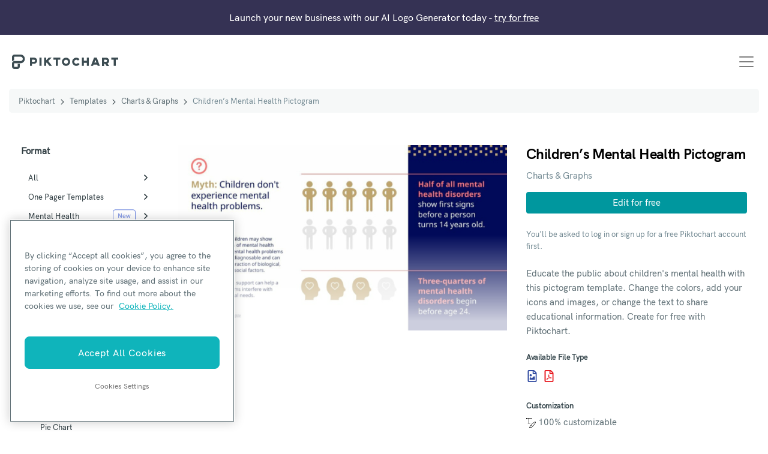

--- FILE ---
content_type: text/html; charset=UTF-8
request_url: https://piktochart.com/templates/charts/2689-childrens-mental-health-pictogram/
body_size: 19640
content:
<!doctype html>
<html lang="en-US" class="scroll-smooth">
<head>

	    <!-- OneTrust Cookies Consent Notice start for piktochart.com -->
    <script src="https://cdn-apac.onetrust.com/scripttemplates/otSDKStub.js" type="text/javascript" charset="UTF-8" data-domain-script="0d6ec8be-a0be-4bea-833d-87baeca06ce7" ></script>
    <script type="text/javascript">
    function OptanonWrapper() { }
    </script>
    <!-- OneTrust Cookies Consent Notice end for piktochart.com -->

    <script defer>
        window.addEventListener('load', function() {
        var links = document.querySelectorAll('.single-post .tocContent a');

        links.forEach(function(link) {
            var href = link.getAttribute('href');
            if (
                href && href.includes('hubs.ly') ||
                href && href.includes('create.piktochart.com')
            ) {
                link.classList.add('plausible-event-name=Blog+Link+HubSpot+Register');
                link.setAttribute('onclick', "fathom.trackEvent('Registration Link');");
            } else if ( href && href.includes('tips/')) {
                link.classList.add('plausible-event-name=Visit+Piktochart+from+pSEO+articles');
                link.setAttribute('onclick', "fathom.trackEvent('Visit Piktochart from pSEO articles');");
            } else if ( href && href.includes('piktochart.com')) {
                link.classList.add('plausible-event-name=Internal+Link');
                link.setAttribute('onclick', "fathom.trackEvent('Internal Link');");
            }
        });
    });
    </script>

	<!-- Google Tag Manager -->
	<script nowprocket data-ot-ignore>(function(w,d,s,l,i){w[l]=w[l]||[];w[l].push({'gtm.start':
	new Date().getTime(),event:'gtm.js'});var f=d.getElementsByTagName(s)[0],
	j=d.createElement(s),dl=l!='dataLayer'?'&l='+l:''; j.setAttributeNode(d.createAttribute('data-ot-ignore'));j.async=true;j.src=
	'https://www.googletagmanager.com/gtm.js?id='+i+dl;f.parentNode.insertBefore(j,f);
	})(window,document,'script','dataLayer','GTM-N3DHC7S');</script>
  <!-- End Google Tag Manager -->

  <!-- Google Tag Manager -->
  <script>(function(w,d,s,l,i){w[l]=w[l]||[];w[l].push({'gtm.start':
  new Date().getTime(),event:'gtm.js'});var f=d.getElementsByTagName(s)[0],
  j=d.createElement(s),dl=l!='dataLayer'?'&l='+l:'';j.async=true;j.src=
  'https://www.googletagmanager.com/gtm.js?id='+i+dl;f.parentNode.insertBefore(j,f);
  })(window,document,'script','dataLayer','GTM-WFLPTZQK');</script>
  <!-- End Google Tag Manager -->


	<!-- Ahrefs -->
	<script src="https://analytics.ahrefs.com/analytics.js" data-key="HDXIJZax7p/XSyJpZVW8hA" async></script>
	<!-- End Ahrefs -->

	<meta charset="UTF-8">
	<meta name="viewport" content="width=device-width, initial-scale=1">
	<link rel="profile" href="https://gmpg.org/xfn/11">
	<meta http-equiv="X-UA-Compatible" content="IE=edge" />

	<link rel="preload" href="https://piktochart.com/wp-content/themes/piktochart/fonts/HKGrotesk-Bold.woff2" as="font" type="font/woff2" crossorigin>
	<link rel="preload" href="https://piktochart.com/wp-content/themes/piktochart/fonts/HKGrotesk-Medium.woff2" as="font" type="font/woff2" crossorigin>

	<script defer src="https://cloud.umami.is/script.js" data-website-id="568038de-02be-48cb-9d09-da03ae0df6f8"></script>

	<link rel="preload" fetchpriority="high" as="image" href="https://piktochart.com/wp-content/uploads/2022/09/large-65-600x338.jpg" type="image/jpeg">	<link rel="icon" href="https://piktochart.com/wp-content/themes/piktochart/img/favicon.png" sizes="32x32" />
	<link rel="icon" href="https://piktochart.com/wp-content/themes/piktochart/img/favicon.png" sizes="192x192" />
	<link rel="apple-touch-icon" href="https://piktochart.com/wp-content/themes/piktochart/img/favicon.png" />
	<meta name="msapplication-TileImage" content="https://piktochart.com/wp-content/themes/piktochart/img/favicon.png" />

	<!-- Outbrain Tracking Pixel -->
	<script data-obct type=“text/javascript”>
	!function(_window, _document) {
		var OB_ADV_ID='0031bd71197150a963040826fa1e960d28';
		if (_window.obApi) {var toArray = function(object) {return Object.prototype.toString.call(object) === '[object Array]' ? object : [object];};_window.obApi.marketerId = toArray(_window.obApi.marketerId).concat(toArray(OB_ADV_ID));return;}
		var api = _window.obApi = function() {api.dispatch ? api.dispatch.apply(api, arguments) : api.queue.push(arguments);};api.version = '1.1';api.loaded = true;api.marketerId = OB_ADV_ID;api.queue = [];var tag = _document.createElement('script');tag.async = true;tag.src = '//amplify.outbrain.com/cp/obtp.js';tag.type = 'text/javascript';var script = _document.getElementsByTagName('script')[0];script.parentNode.insertBefore(tag, script);}(window, document);
	obApi('track', 'PAGE_VIEW');
	</script>
	
	
	<title>Children’s Mental Health Pictogram | Free Presentation Template &#x2d; Piktochart</title>
<style id="nelio-ab-testing-overlay" type="text/css">@keyframes nelio-ab-testing-overlay{to{width:0;height:0}}body:not(.nab-done)::before,body:not(.nab-done)::after{animation:1ms 3000ms linear nelio-ab-testing-overlay forwards!important;background:#fff!important;display:block!important;content:""!important;position:fixed!important;top:0!important;left:0!important;width:100vw;height:120vh;pointer-events:none!important;z-index:9999999999!important}html.nab-redirecting body::before,html.nab-redirecting body::after{animation:none!important}</style>
<!-- The SEO Framework by Sybre Waaijer -->
<link rel="canonical" href="https://piktochart.com/templates/charts/2689-childrens-mental-health-pictogram/" />
<meta name="description" content="Educate the public about children’s mental health with this pictogram template. Change the colors, add your icons and images, or change the text to share educational information. Create for free with Piktochart." />
<meta property="og:type" content="article" />
<meta property="og:locale" content="en_US" />
<meta property="og:site_name" content="Piktochart" />
<meta property="og:title" content="Children’s Mental Health Pictogram | Free Presentation Template" />
<meta property="og:description" content="Educate the public about children’s mental health with this pictogram template. Change the colors, add your icons and images, or change the text to share educational information. Create for free with Piktochart." />
<meta property="og:url" content="https://piktochart.com/templates/charts/2689-childrens-mental-health-pictogram/" />
<meta property="og:image" content="https://piktochart.com/wp-content/uploads/2022/09/large-65.jpg" />
<meta property="og:image:width" content="1024" />
<meta property="og:image:height" content="576" />
<meta property="og:image:alt" content="Children&#039;s Mental Health Pictogram" />
<meta property="article:published_time" content="2022-09-20T04:25:26+00:00" />
<meta property="article:modified_time" content="2024-09-29T13:59:59+00:00" />
<meta property="article:publisher" content="https://www.facebook.com/Piktochart" />
<meta name="twitter:card" content="summary_large_image" />
<meta name="twitter:site" content="@piktochart" />
<meta name="twitter:title" content="Children’s Mental Health Pictogram | Free Presentation Template" />
<meta name="twitter:description" content="Educate the public about children’s mental health with this pictogram template. Change the colors, add your icons and images, or change the text to share educational information. Create for free with Piktochart." />
<meta name="twitter:image" content="https://piktochart.com/wp-content/uploads/2022/09/large-65.jpg" />
<meta name="twitter:image:alt" content="Children&#039;s Mental Health Pictogram" />
<script type="application/ld+json">{
    "@context": "https://schema.org",
    "@graph": [
        {
            "@type": "WebSite",
            "@id": "https://piktochart.com/#/schema/WebSite",
            "url": "https://piktochart.com/",
            "name": "Piktochart",
            "description": "Your all&#x2d;in&#x2d;one visual communication solution",
            "inLanguage": "en-US",
            "potentialAction": {
                "@type": "SearchAction",
                "target": {
                    "@type": "EntryPoint",
                    "urlTemplate": "https://piktochart.com/search/{search_term_string}/"
                },
                "query-input": "required name=search_term_string"
            },
            "publisher": {
                "@type": "Organization",
                "@id": "https://piktochart.com/#/schema/Organization",
                "name": "Piktochart",
                "url": "https://piktochart.com/",
                "logo": {
                    "@type": "ImageObject",
                    "url": "https://piktochart.com/wp-content/uploads/2020/10/cropped-favicon.png",
                    "contentUrl": "https://piktochart.com/wp-content/uploads/2020/10/cropped-favicon.png",
                    "width": 79,
                    "height": 88
                }
            }
        },
        {
            "@type": "WebPage",
            "@id": "https://piktochart.com/templates/charts/2689-childrens-mental-health-pictogram/",
            "url": "https://piktochart.com/templates/charts/2689-childrens-mental-health-pictogram/",
            "name": "Children’s Mental Health Pictogram | Free Presentation Template &#x2d; Piktochart",
            "description": "Educate the public about children’s mental health with this pictogram template. Change the colors, add your icons and images, or change the text to share educational information. Create for free with Piktochart.",
            "inLanguage": "en-US",
            "isPartOf": {
                "@id": "https://piktochart.com/#/schema/WebSite"
            },
            "breadcrumb": {
                "@type": "BreadcrumbList",
                "@id": "https://piktochart.com/#/schema/BreadcrumbList",
                "itemListElement": [
                    {
                        "@type": "ListItem",
                        "position": 1,
                        "item": "https://piktochart.com/",
                        "name": "Piktochart"
                    },
                    {
                        "@type": "ListItem",
                        "position": 2,
                        "item": "https://piktochart.com/templates/",
                        "name": "Templates"
                    },
                    {
                        "@type": "ListItem",
                        "position": 3,
                        "item": "https://piktochart.com/templates/charts/",
                        "name": "Free Charts &#038; Graphs Templates | Edit &#038; Download"
                    },
                    {
                        "@type": "ListItem",
                        "position": 4,
                        "name": "Children’s Mental Health Pictogram | Free Presentation Template"
                    }
                ]
            },
            "potentialAction": {
                "@type": "ReadAction",
                "target": "https://piktochart.com/templates/charts/2689-childrens-mental-health-pictogram/"
            },
            "datePublished": "2022-09-20T04:25:26+00:00",
            "dateModified": "2024-09-29T13:59:59+00:00"
        }
    ]
}</script>
<!-- / The SEO Framework by Sybre Waaijer | 9.51ms meta | 0.08ms boot -->

<link rel='dns-prefetch' href='//cdn.usefathom.com' />
<link rel='dns-prefetch' href='//cdnjs.cloudflare.com' />
<link rel="alternate" title="oEmbed (JSON)" type="application/json+oembed" href="https://piktochart.com/wp-json/oembed/1.0/embed?url=https%3A%2F%2Fpiktochart.com%2Ftemplates%2Fcharts%2F2689-childrens-mental-health-pictogram%2F" />
<link rel="alternate" title="oEmbed (XML)" type="text/xml+oembed" href="https://piktochart.com/wp-json/oembed/1.0/embed?url=https%3A%2F%2Fpiktochart.com%2Ftemplates%2Fcharts%2F2689-childrens-mental-health-pictogram%2F&#038;format=xml" />
<style id='wp-img-auto-sizes-contain-inline-css'>
img:is([sizes=auto i],[sizes^="auto," i]){contain-intrinsic-size:3000px 1500px}
/*# sourceURL=wp-img-auto-sizes-contain-inline-css */
</style>
<style id='classic-theme-styles-inline-css'>
/**
 * These rules are needed for backwards compatibility.
 * They should match the button element rules in the base theme.json file.
 */
.wp-block-button__link {
	color: #ffffff;
	background-color: #32373c;
	border-radius: 9999px; /* 100% causes an oval, but any explicit but really high value retains the pill shape. */

	/* This needs a low specificity so it won't override the rules from the button element if defined in theme.json. */
	box-shadow: none;
	text-decoration: none;

	/* The extra 2px are added to size solids the same as the outline versions.*/
	padding: calc(0.667em + 2px) calc(1.333em + 2px);

	font-size: 1.125em;
}

.wp-block-file__button {
	background: #32373c;
	color: #ffffff;
	text-decoration: none;
}

/*# sourceURL=/wp-includes/css/classic-themes.css */
</style>
<link rel='stylesheet' id='yith-infs-style-css' href='https://piktochart.com/wp-content/plugins/yith-infinite-scrolling/assets/css/frontend.css?ver=2.4.0' media='all' />
<link rel='stylesheet' id='perry-style-css' href='https://piktochart.com/wp-content/themes/piktochart/css/perry.css?ver=5.75' media='all' />
<link rel='stylesheet' id='pikto-tailwind-css' href='https://piktochart.com/wp-content/themes/piktochart/piktochart.css?ver=1764758028' media='all' />
<script id="wpml-cookie-js-extra">
var wpml_cookies = {"wp-wpml_current_language":{"value":"en","expires":1,"path":"/"}};
var wpml_cookies = {"wp-wpml_current_language":{"value":"en","expires":1,"path":"/"}};
//# sourceURL=wpml-cookie-js-extra
</script>
<script src="https://piktochart.com/wp-content/plugins/sitepress-multilingual-cms/res/js/cookies/language-cookie.js?ver=486900" id="wpml-cookie-js" defer data-wp-strategy="defer"></script>
<script id="nelio-ab-testing-main-js-before" data-cfasync="false">
window.nabIsLoading=true;window.nabSettings={"alternativeUrls":["https:\/\/piktochart.com\/templates\/charts\/2689-childrens-mental-health-pictogram\/"],"api":{"mode":"native","url":"https:\/\/api.nelioabtesting.com\/v1"},"cookieTesting":false,"excludeBots":true,"experiments":[{"active":false,"id":303543,"type":"nab\/css","alternatives":[0,0],"goals":[{"id":0,"name":"compare clicks","conversionActions":[{"type":"nab\/click","attributes":{"mode":"css","value":".page-home .hero-image a.btn.trackMe"},"active":true}]}],"segments":[],"segmentEvaluation":"tested-page"}],"gdprCookie":{"name":"","value":""},"heatmaps":[],"hideQueryArgs":false,"ignoreTrailingSlash":true,"isGA4Integrated":false,"isStagingSite":false,"isTestedPostRequest":false,"maxCombinations":24,"nabPosition":"first","numOfAlternatives":0,"optimizeXPath":true,"participationChance":100,"postId":97665,"preloadQueryArgUrls":[{"type":"scope","scope":["https:\/\/piktochart.com"],"altCount":2}],"segmentMatching":"all","singleConvPerView":true,"site":"c53a11ac-24ee-491b-bb36-b2077fda6005","throttle":{"global":0,"woocommerce":5},"timezone":"+00:00","useControlUrl":false,"useSendBeacon":true,"version":"8.2.2"};
//# sourceURL=nelio-ab-testing-main-js-before
</script>
<script src="https://piktochart.com/wp-content/plugins/nelio-ab-testing/assets/dist/js/public.js?ver=64acc8884e3780aca0fe" id="nelio-ab-testing-main-js" data-cfasync="false"></script>
<script src="https://piktochart.com/wp-content/plugins/nelio-ab-testing/assets/dist/js/visitor-type.js?ver=fed1bd0d2f7778dac059" id="nelio-ab-testing-visitor-type-js"></script>
<script src="https://piktochart.com/wp-includes/js/jquery/jquery.js?ver=3.7.1" id="jquery-core-js"></script>
<script src="https://cdn.usefathom.com/script.js" id="fathom-snippet-js" defer data-wp-strategy="defer" data-site="LDBQZKFD"   data-no-minify></script>
<meta name="generator" content="WPML ver:4.8.6 stt:5,37,1,4,3,25,27,42,2;" />
<script>(function(w,d,k){w.webtune_id=k;
     const script=d.createElement("script");
     script.src="https://d2ivt1ny4io8b5.cloudfront.net/prod/script.js";
     d.head.appendChild(script);})(window,document,"3016c290-158c-43c7-b96c-896b49d65053")
    </script><style id='core-block-supports-inline-css'>
/**
 * Core styles: block-supports
 */

/*# sourceURL=core-block-supports-inline-css */
</style>
<link rel='stylesheet' id='wpml-legacy-vertical-list-0-css' href='https://piktochart.com/wp-content/plugins/sitepress-multilingual-cms/templates/language-switchers/legacy-list-vertical/style.min.css?ver=1' media='all' />
</head>

<body data-rsssl=1 class="page-templates-2689-childrens-mental-health-pictogram wp-singular template_gallery-template-default single single-template_gallery postid-97665 wp-embed-responsive wp-theme-piktochart antialiased relative"  data-post-type="template_gallery">

	<!-- Google Tag Manager (noscript) -->
	<noscript><iframe src="https://www.googletagmanager.com/ns.html?id=GTM-N3DHC7S"
	height="0" width="0" style="display:none;visibility:hidden"></iframe></noscript>
	<!-- End Google Tag Manager (noscript) -->
  <!-- Google Tag Manager (noscript) -->
  <noscript><iframe src="https://www.googletagmanager.com/ns.html?id=GTM-WFLPTZQK"
  height="0" width="0" style="display:none;visibility:hidden"></iframe></noscript>
  <!-- End Google Tag Manager (noscript) -->

	
	<div id="page" class="site">
		<a class="skip-link screen-reader-text" href="#primary">Skip to content</a>

			<div class="alert alert-pikto rounded-none bg-purple" role="alert">
				<p class="text-center text-white text-base lg:text-sm xl:text-base mb-0">Launch your new business with our AI Logo Generator today - <a href="https://piktochart.com/generative-ai/editor/?format=logo-generator"><u>try for free</u></a></p>
	</div>

		<header id="masthead" class="site-header">
			<div class="container-fluid px-5">
				<div class="row items-center">
					<div class="col-12">
						<nav class="navbar navbar-expand-xl justify-content-between">
							<a class="navbar-brand" href="https://piktochart.com/" rel="home">
									<svg class="w-full max-w-[177px] h-10" xmlns="http://www.w3.org/2000/svg" viewBox="0 0 176.1 24">
		<path fill="#3C4C52" fill-rule="evenodd" d="M14.2 0c3.9 0 7.1 3.2 7.1 7.2s-3.2 7.2-7.1 7.2H4.1c-.3 0-.6.3-.6.6v4.8c0 .3.3.6.6.6h4.7c.3 0 .6-.3.6-.6v-4.2H13v4.2c0 2.3-1.9 4.2-4.1 4.2H4.1C1.9 24 0 22.1 0 19.8V15c0-2.1 1.5-3.9 3.6-4.2h10.7c2 0 3.6-1.6 3.6-3.6s-1.6-3.6-3.6-3.6H4.1c-.3 0-.6.3-.6.6v5.4c-1.4.2-2.7.9-3.6 2V4.2C0 1.9 1.9 0 4.1 0h10.1zM33.2 18.8h-3.4V5.1h6.8c2.8 0 5.1 2.3 5.1 5.1s-2.3 5.1-5.1 5.1h-3.4v3.5zm0-6.8h3.4c.9 0 1.7-.8 1.7-1.7 0-.9-.8-1.7-1.7-1.7h-3.4V12zM45.5 5.1h3.4v13.7h-3.4zM66.3 18.8H62l-4.3-5.6-1.1 1.2v4.4h-3.4V5.1h3.4v4.4l4.3-4.4h4.8l-5.6 5.6zM80.1 5.1H68.6v3.5h4.1v10.2h3.4V8.6h4zM89.6 18.8c-3.7 0-6.8-3.1-6.8-6.8s3-6.8 6.8-6.8 6.8 3.1 6.8 6.8-3.1 6.8-6.8 6.8m0-10.2c-1.9 0-3.4 1.5-3.4 3.4s1.5 3.4 3.4 3.4S93 13.9 93 12s-1.6-3.4-3.4-3.4M106.6 18.8c-3.7 0-6.8-3.1-6.8-6.8s3-6.8 6.8-6.8c2.1 0 4.2 1 5.4 2.8l-2.7 2c-.6-.9-1.6-1.4-2.7-1.4-1.9 0-3.4 1.5-3.4 3.4s1.5 3.4 3.4 3.4c1.1 0 2.1-.6 2.8-1.5l2.8 2c-1.3 1.8-3.4 2.9-5.6 2.9M124 5.1v5.2h-4.8V5.1h-3.3v13.7h3.3v-5h4.8v5h3.4V5.1zM158.3 14.9c1.7-.8 2.8-2.6 2.8-4.6 0-2.8-2.3-5.1-5.1-5.1h-6.8v13.7h3.4v-3.4h1.8l2.5 3.4h4.2l-2.8-4zm-5.7-6.3h3.4c.9 0 1.7.8 1.7 1.7 0 .9-.8 1.7-1.7 1.7h-3.4V8.6zM140.5 5.1h-4.4l-5.3 13.7h3.6l.8-2.1h6.1l.8 2.1h3.6l-5.2-13.7zm-3.9 8.2l1.7-4.5 1.7 4.5h-3.4zM176.1 5.1h-11.5v3.5h4.1v10.2h3.4V8.6h4z" clip-rule="evenodd"/>
	</svg>
								<span class="screen-reader-text">Piktochart</span>
							</a>

															<button class="navbar-toggler" type="button" data-toggle="collapse" data-target="#navbarNavAltMarkup" aria-controls="navbarNavAltMarkup" aria-expanded="false" aria-label="Toggle navigation">
									<span class="navbar-toggler-icon"></span>
								</button>

								<div class="collapse navbar-collapse justify-content-end" id="navbarNavAltMarkup">
									<div class="navbar-nav text-left">
										<div id="bs-example-navbar-collapse-1" class="menu-primary-new-2-container"><ul id="primary-menu" class="navbar-nav mr-auto"><li itemscope="itemscope" itemtype="https://www.schema.org/SiteNavigationElement" id="menu-item-88847" class="menu-item menu-item-type-custom menu-item-object-custom menu-item-has-children dropdown menu-item-88847 nav-item"><a title="Why Piktochart" href="#" data-toggle="dropdown" aria-haspopup="true" aria-expanded="false" class="dropdown-toggle nav-link" id="menu-item-dropdown-88847">Why Piktochart</a>
<ul class="dropdown-menu" aria-labelledby="menu-item-dropdown-88847" role="menu">
	<li itemscope="itemscope" itemtype="https://www.schema.org/SiteNavigationElement" id="menu-item-88853" class="menu-item menu-item-type-custom menu-item-object-custom menu-item-has-children dropdown menu-item-88853 nav-item"><a title="Products" href="#" class="dropdown-item">Products</a>
	<ul class="dropdown-menu" aria-labelledby="menu-item-dropdown-88847" role="menu">
		<li itemscope="itemscope" itemtype="https://www.schema.org/SiteNavigationElement" id="menu-item-88962" class="link-visual menu-item menu-item-type-post_type menu-item-object-page menu-item-88962 nav-item"><a title="Piktochart Visual" href="https://piktochart.com/visual/" class="dropdown-item">Piktochart Visual</a></li>
		<li itemscope="itemscope" itemtype="https://www.schema.org/SiteNavigationElement" id="menu-item-88963" class="link-video menu-item menu-item-type-post_type menu-item-object-page menu-item-88963 nav-item"><a title="Video Editor" href="https://piktochart.com/video-editor/" class="dropdown-item">Video Editor</a></li>
		<li itemscope="itemscope" itemtype="https://www.schema.org/SiteNavigationElement" id="menu-item-271369" class="link-ai menu-item menu-item-type-post_type menu-item-object-page menu-item-271369 nav-item"><a title="AI Design Generator" href="https://piktochart.com/ai-design-generator/" class="dropdown-item">AI Design Generator</a></li>
	</ul>
</li>
	<li itemscope="itemscope" itemtype="https://www.schema.org/SiteNavigationElement" id="menu-item-88848" class="menu-item menu-item-type-custom menu-item-object-custom menu-item-has-children dropdown menu-item-88848 nav-item"><a title="Visual Tools" href="#" class="dropdown-item">Visual Tools</a>
	<ul class="dropdown-menu" aria-labelledby="menu-item-dropdown-88847" role="menu">
		<li itemscope="itemscope" itemtype="https://www.schema.org/SiteNavigationElement" id="menu-item-88940" class="menu-item menu-item-type-post_type menu-item-object-page menu-item-88940 nav-item"><a title="Infographic Maker" href="https://piktochart.com/infographic-maker/" class="dropdown-item">Infographic Maker</a></li>
		<li itemscope="itemscope" itemtype="https://www.schema.org/SiteNavigationElement" id="menu-item-134457" class="menu-item menu-item-type-post_type menu-item-object-page menu-item-134457 nav-item"><a title="Banner Maker" href="https://piktochart.com/banner-maker/" class="dropdown-item">Banner Maker</a></li>
		<li itemscope="itemscope" itemtype="https://www.schema.org/SiteNavigationElement" id="menu-item-96689" class="menu-item menu-item-type-post_type menu-item-object-page menu-item-96689 nav-item"><a title="Brochure Maker" href="https://piktochart.com/brochure-maker/" class="dropdown-item">Brochure Maker</a></li>
		<li itemscope="itemscope" itemtype="https://www.schema.org/SiteNavigationElement" id="menu-item-110012" class="menu-item menu-item-type-post_type menu-item-object-page menu-item-110012 nav-item"><a title="Card Maker" href="https://piktochart.com/card-maker/" class="dropdown-item">Card Maker</a></li>
		<li itemscope="itemscope" itemtype="https://www.schema.org/SiteNavigationElement" id="menu-item-134058" class="menu-item menu-item-type-post_type menu-item-object-page menu-item-134058 nav-item"><a title="Diagram Maker" href="https://piktochart.com/diagram-maker/" class="dropdown-item">Diagram Maker</a></li>
		<li itemscope="itemscope" itemtype="https://www.schema.org/SiteNavigationElement" id="menu-item-130001" class="menu-item menu-item-type-post_type menu-item-object-page menu-item-130001 nav-item"><a title="Flowchart Maker" href="https://piktochart.com/graph-maker/flowchart/" class="dropdown-item">Flowchart Maker</a></li>
		<li itemscope="itemscope" itemtype="https://www.schema.org/SiteNavigationElement" id="menu-item-88955" class="menu-item menu-item-type-post_type menu-item-object-page menu-item-88955 nav-item"><a title="Flyer Maker" href="https://piktochart.com/flyer-maker/" class="dropdown-item">Flyer Maker</a></li>
		<li itemscope="itemscope" itemtype="https://www.schema.org/SiteNavigationElement" id="menu-item-88964" class="menu-item menu-item-type-post_type menu-item-object-page menu-item-88964 nav-item"><a title="Graph Maker" href="https://piktochart.com/graph-maker/" class="dropdown-item">Graph Maker</a></li>
		<li itemscope="itemscope" itemtype="https://www.schema.org/SiteNavigationElement" id="menu-item-110011" class="menu-item menu-item-type-post_type menu-item-object-page menu-item-110011 nav-item"><a title="Invitation Maker" href="https://piktochart.com/invitation-maker/" class="dropdown-item">Invitation Maker</a></li>
		<li itemscope="itemscope" itemtype="https://www.schema.org/SiteNavigationElement" id="menu-item-243248" class="menu-item menu-item-type-post_type menu-item-object-page menu-item-243248 nav-item"><a title="Map Maker" href="https://piktochart.com/map-maker/" class="dropdown-item">Map Maker</a></li>
		<li itemscope="itemscope" itemtype="https://www.schema.org/SiteNavigationElement" id="menu-item-90768" class="menu-item menu-item-type-post_type menu-item-object-page menu-item-90768 nav-item"><a title="Pitch Deck Creator" href="https://piktochart.com/presentation-maker/pitch-deck/" class="dropdown-item">Pitch Deck Creator</a></li>
		<li itemscope="itemscope" itemtype="https://www.schema.org/SiteNavigationElement" id="menu-item-88941" class="menu-item menu-item-type-post_type menu-item-object-page menu-item-88941 nav-item"><a title="Poster Maker" href="https://piktochart.com/poster-maker/" class="dropdown-item">Poster Maker</a></li>
		<li itemscope="itemscope" itemtype="https://www.schema.org/SiteNavigationElement" id="menu-item-88954" class="menu-item menu-item-type-post_type menu-item-object-page menu-item-88954 nav-item"><a title="Presentation Maker" href="https://piktochart.com/presentation-maker/" class="dropdown-item">Presentation Maker</a></li>
		<li itemscope="itemscope" itemtype="https://www.schema.org/SiteNavigationElement" id="menu-item-88956" class="menu-item menu-item-type-post_type menu-item-object-page menu-item-88956 nav-item"><a title="Report Maker" href="https://piktochart.com/report-maker/" class="dropdown-item">Report Maker</a></li>
		<li itemscope="itemscope" itemtype="https://www.schema.org/SiteNavigationElement" id="menu-item-96690" class="menu-item menu-item-type-post_type menu-item-object-page menu-item-96690 nav-item"><a title="Resume Maker" href="https://piktochart.com/resume-maker/" class="dropdown-item">Resume Maker</a></li>
		<li itemscope="itemscope" itemtype="https://www.schema.org/SiteNavigationElement" id="menu-item-88957" class="menu-item menu-item-type-post_type menu-item-object-page menu-item-88957 nav-item"><a title="Social Media Graphic Maker" href="https://piktochart.com/social-media/" class="dropdown-item">Social Media Graphic Maker</a></li>
		<li itemscope="itemscope" itemtype="https://www.schema.org/SiteNavigationElement" id="menu-item-207283" class="menu-item menu-item-type-post_type menu-item-object-page menu-item-207283 nav-item"><a title="Timeline Maker" href="https://piktochart.com/timeline-maker/" class="dropdown-item">Timeline Maker</a></li>
		<li itemscope="itemscope" itemtype="https://www.schema.org/SiteNavigationElement" id="menu-item-134182" class="menu-item menu-item-type-post_type menu-item-object-page menu-item-134182 nav-item"><a title="Venn Diagram Maker" href="https://piktochart.com/venn-diagram-maker/" class="dropdown-item">Venn Diagram Maker</a></li>
	</ul>
</li>
	<li itemscope="itemscope" itemtype="https://www.schema.org/SiteNavigationElement" id="menu-item-88852" class="menu-item menu-item-type-custom menu-item-object-custom menu-item-has-children dropdown menu-item-88852 nav-item"><a title="Video Tools" href="#" class="dropdown-item">Video Tools</a>
	<ul class="dropdown-menu" aria-labelledby="menu-item-dropdown-88847" role="menu">
		<li itemscope="itemscope" itemtype="https://www.schema.org/SiteNavigationElement" id="menu-item-88967" class="menu-item menu-item-type-post_type menu-item-object-page menu-item-88967 nav-item"><a title="Screen Recorder" href="https://piktochart.com/video-editor/screen-recorder/" class="dropdown-item">Screen Recorder</a></li>
		<li itemscope="itemscope" itemtype="https://www.schema.org/SiteNavigationElement" id="menu-item-88968" class="menu-item menu-item-type-post_type menu-item-object-page menu-item-88968 nav-item"><a title="Social Media Video Maker" href="https://piktochart.com/features/social-media-video-maker/" class="dropdown-item">Social Media Video Maker</a></li>
		<li itemscope="itemscope" itemtype="https://www.schema.org/SiteNavigationElement" id="menu-item-88969" class="menu-item menu-item-type-post_type menu-item-object-page menu-item-88969 nav-item"><a title="Video Cropper" href="https://piktochart.com/video-editor/video-cropper/" class="dropdown-item">Video Cropper</a></li>
		<li itemscope="itemscope" itemtype="https://www.schema.org/SiteNavigationElement" id="menu-item-88970" class="menu-item menu-item-type-post_type menu-item-object-page menu-item-88970 nav-item"><a title="Video to Text Converter" href="https://piktochart.com/video-editor/video-to-text-converter/" class="dropdown-item">Video to Text Converter</a></li>
		<li itemscope="itemscope" itemtype="https://www.schema.org/SiteNavigationElement" id="menu-item-88869" class="menu-item menu-item-type-custom menu-item-object-custom menu-item-88869 nav-item"><a title="Video Views Calculator" href="https://piktochart.com/roi-calculator/" class="dropdown-item">Video Views Calculator</a></li>
	</ul>
</li>
	<li itemscope="itemscope" itemtype="https://www.schema.org/SiteNavigationElement" id="menu-item-244563" class="menu-item menu-item-type-custom menu-item-object-custom menu-item-has-children dropdown menu-item-244563 nav-item"><a title="AI Design Generator" href="#" class="dropdown-item">AI Design Generator</a>
	<ul class="dropdown-menu" aria-labelledby="menu-item-dropdown-88847" role="menu">
		<li itemscope="itemscope" itemtype="https://www.schema.org/SiteNavigationElement" id="menu-item-245236" class="menu-item menu-item-type-post_type menu-item-object-page menu-item-245236 nav-item"><a title="AI Banner Generator" href="https://piktochart.com/ai-banner/" class="dropdown-item">AI Banner Generator</a></li>
		<li itemscope="itemscope" itemtype="https://www.schema.org/SiteNavigationElement" id="menu-item-270930" class="menu-item menu-item-type-post_type menu-item-object-page menu-item-270930 nav-item"><a title="AI Brochure Maker" href="https://piktochart.com/ai-brochure-maker/" class="dropdown-item">AI Brochure Maker</a></li>
		<li itemscope="itemscope" itemtype="https://www.schema.org/SiteNavigationElement" id="menu-item-277588" class="menu-item menu-item-type-post_type menu-item-object-page menu-item-277588 nav-item"><a title="AI Business Plan Generator" href="https://piktochart.com/ai-business-plan-generator/" class="dropdown-item">AI Business Plan Generator</a></li>
		<li itemscope="itemscope" itemtype="https://www.schema.org/SiteNavigationElement" id="menu-item-287767" class="menu-item menu-item-type-post_type menu-item-object-page menu-item-287767 nav-item"><a title="AI Carousel Maker" href="https://piktochart.com/ai-carousel-maker/" class="dropdown-item">AI Carousel Maker</a></li>
		<li itemscope="itemscope" itemtype="https://www.schema.org/SiteNavigationElement" id="menu-item-271612" class="menu-item menu-item-type-post_type menu-item-object-page menu-item-271612 nav-item"><a title="AI Document Generator" href="https://piktochart.com/ai-document-generator/" class="dropdown-item">AI Document Generator</a></li>
		<li itemscope="itemscope" itemtype="https://www.schema.org/SiteNavigationElement" id="menu-item-288231" class="menu-item menu-item-type-post_type menu-item-object-page menu-item-288231 nav-item"><a title="AI Ebook Generator" href="https://piktochart.com/ai-ebook-generator/" class="dropdown-item">AI Ebook Generator</a></li>
		<li itemscope="itemscope" itemtype="https://www.schema.org/SiteNavigationElement" id="menu-item-288284" class="menu-item menu-item-type-post_type menu-item-object-page menu-item-288284 nav-item"><a title="AI Facebook Post Generator" href="https://piktochart.com/ai-facebook-post-generator/" class="dropdown-item">AI Facebook Post Generator</a></li>
		<li itemscope="itemscope" itemtype="https://www.schema.org/SiteNavigationElement" id="menu-item-253003" class="menu-item menu-item-type-post_type menu-item-object-page menu-item-253003 nav-item"><a title="AI Flyer Generator" href="https://piktochart.com/ai-flyer-generator/" class="dropdown-item">AI Flyer Generator</a></li>
		<li itemscope="itemscope" itemtype="https://www.schema.org/SiteNavigationElement" id="menu-item-277585" class="menu-item menu-item-type-post_type menu-item-object-page menu-item-277585 nav-item"><a title="AI Graph Generator" href="https://piktochart.com/ai-graph-generator/" class="dropdown-item">AI Graph Generator</a></li>
		<li itemscope="itemscope" itemtype="https://www.schema.org/SiteNavigationElement" id="menu-item-274118" class="menu-item menu-item-type-post_type menu-item-object-page menu-item-274118 nav-item"><a title="AI Image Generator" href="https://piktochart.com/ai-image-generator/" class="dropdown-item">AI Image Generator</a></li>
		<li itemscope="itemscope" itemtype="https://www.schema.org/SiteNavigationElement" id="menu-item-244564" class="menu-item menu-item-type-post_type menu-item-object-page menu-item-244564 nav-item"><a title="AI Infographic" href="https://piktochart.com/generative-ai/" class="dropdown-item">AI Infographic</a></li>
		<li itemscope="itemscope" itemtype="https://www.schema.org/SiteNavigationElement" id="menu-item-277587" class="menu-item menu-item-type-post_type menu-item-object-page menu-item-277587 nav-item"><a title="AI Social Media Infographic" href="https://piktochart.com/ai-social-media-infographic/" class="dropdown-item">AI Social Media Infographic</a></li>
		<li itemscope="itemscope" itemtype="https://www.schema.org/SiteNavigationElement" id="menu-item-277586" class="menu-item menu-item-type-post_type menu-item-object-page menu-item-277586 nav-item"><a title="AI Social Media Post Generator" href="https://piktochart.com/ai-social-media-post-generator/" class="dropdown-item">AI Social Media Post Generator</a></li>
		<li itemscope="itemscope" itemtype="https://www.schema.org/SiteNavigationElement" id="menu-item-244949" class="menu-item menu-item-type-post_type menu-item-object-page menu-item-244949 nav-item"><a title="AI Instagram Post Generator" href="https://piktochart.com/ai-instagram-post-generator/" class="dropdown-item">AI Instagram Post Generator</a></li>
		<li itemscope="itemscope" itemtype="https://www.schema.org/SiteNavigationElement" id="menu-item-245466" class="menu-item menu-item-type-post_type menu-item-object-page menu-item-245466 nav-item"><a title="AI Newsletter Generator" href="https://piktochart.com/ai-newsletter-generator/" class="dropdown-item">AI Newsletter Generator</a></li>
		<li itemscope="itemscope" itemtype="https://www.schema.org/SiteNavigationElement" id="menu-item-244565" class="menu-item menu-item-type-post_type menu-item-object-page menu-item-244565 nav-item"><a title="AI Poster" href="https://piktochart.com/ai-poster/" class="dropdown-item">AI Poster</a></li>
		<li itemscope="itemscope" itemtype="https://www.schema.org/SiteNavigationElement" id="menu-item-276695" class="menu-item menu-item-type-post_type menu-item-object-page menu-item-276695 nav-item"><a title="AI Presentation Maker" href="https://piktochart.com/ai-presentation-maker/" class="dropdown-item">AI Presentation Maker</a></li>
		<li itemscope="itemscope" itemtype="https://www.schema.org/SiteNavigationElement" id="menu-item-275104" class="menu-item menu-item-type-post_type menu-item-object-page menu-item-275104 nav-item"><a title="AI Quote Generator" href="https://piktochart.com/ai-quote-generator/" class="dropdown-item">AI Quote Generator</a></li>
		<li itemscope="itemscope" itemtype="https://www.schema.org/SiteNavigationElement" id="menu-item-246399" class="menu-item menu-item-type-post_type menu-item-object-page menu-item-246399 nav-item"><a title="AI Report Generator" href="https://piktochart.com/ai-report-generator/" class="dropdown-item">AI Report Generator</a></li>
		<li itemscope="itemscope" itemtype="https://www.schema.org/SiteNavigationElement" id="menu-item-245604" class="menu-item menu-item-type-post_type menu-item-object-page menu-item-245604 nav-item"><a title="AI Timeline Infographic Generator" href="https://piktochart.com/ai-timeline-infographic-generator/" class="dropdown-item">AI Timeline Infographic Generator</a></li>
		<li itemscope="itemscope" itemtype="https://www.schema.org/SiteNavigationElement" id="menu-item-297469" class="menu-item menu-item-type-custom menu-item-object-custom menu-item-297469 nav-item"><a title="AI YouTube Thumbnail Generator" href="https://piktochart.com/youtube-ai-thumbnail-generator/" class="dropdown-item">AI YouTube Thumbnail Generator</a></li>
	</ul>
</li>
	<li itemscope="itemscope" itemtype="https://www.schema.org/SiteNavigationElement" id="menu-item-88851" class="menu-item menu-item-type-custom menu-item-object-custom menu-item-has-children dropdown menu-item-88851 nav-item"><a title="Solutions" href="#" class="dropdown-item">Solutions</a>
	<ul class="dropdown-menu" aria-labelledby="menu-item-dropdown-88847" role="menu">
		<li itemscope="itemscope" itemtype="https://www.schema.org/SiteNavigationElement" id="menu-item-93614" class="menu-item menu-item-type-post_type menu-item-object-page menu-item-93614 nav-item"><a title="For Communications" href="https://piktochart.com/communications/" class="dropdown-item">For Communications</a></li>
		<li itemscope="itemscope" itemtype="https://www.schema.org/SiteNavigationElement" id="menu-item-88981" class="menu-item menu-item-type-post_type menu-item-object-page menu-item-88981 nav-item"><a title="For Education" href="https://piktochart.com/education/" class="dropdown-item">For Education</a></li>
		<li itemscope="itemscope" itemtype="https://www.schema.org/SiteNavigationElement" id="menu-item-93430" class="menu-item menu-item-type-post_type menu-item-object-page menu-item-93430 nav-item"><a title="For eLearning" href="https://piktochart.com/elearning/" class="dropdown-item">For eLearning</a></li>
		<li itemscope="itemscope" itemtype="https://www.schema.org/SiteNavigationElement" id="menu-item-88961" class="menu-item menu-item-type-post_type menu-item-object-page menu-item-88961 nav-item"><a title="For Financial Services" href="https://piktochart.com/finance/" class="dropdown-item">For Financial Services</a></li>
		<li itemscope="itemscope" itemtype="https://www.schema.org/SiteNavigationElement" id="menu-item-88959" class="menu-item menu-item-type-post_type menu-item-object-page menu-item-88959 nav-item"><a title="For Healthcare" href="https://piktochart.com/healthcare/" class="dropdown-item">For Healthcare</a></li>
		<li itemscope="itemscope" itemtype="https://www.schema.org/SiteNavigationElement" id="menu-item-88958" class="menu-item menu-item-type-post_type menu-item-object-page menu-item-88958 nav-item"><a title="For Human Resources" href="https://piktochart.com/human-resources/" class="dropdown-item">For Human Resources</a></li>
		<li itemscope="itemscope" itemtype="https://www.schema.org/SiteNavigationElement" id="menu-item-88960" class="menu-item menu-item-type-post_type menu-item-object-page menu-item-88960 nav-item"><a title="For Marketing" href="https://piktochart.com/marketing/" class="dropdown-item">For Marketing</a></li>
		<li itemscope="itemscope" itemtype="https://www.schema.org/SiteNavigationElement" id="menu-item-88982" class="menu-item menu-item-type-post_type menu-item-object-page menu-item-88982 nav-item"><a title="For Nonprofits" href="https://piktochart.com/nonprofit/" class="dropdown-item">For Nonprofits</a></li>
	</ul>
</li>
</ul>
</li>
<li itemscope="itemscope" itemtype="https://www.schema.org/SiteNavigationElement" id="menu-item-67173" class="menu-item menu-item-type-custom menu-item-object-custom menu-item-has-children dropdown menu-item-67173 nav-item"><a title="Templates" href="#" data-toggle="dropdown" aria-haspopup="true" aria-expanded="false" class="dropdown-toggle nav-link" id="menu-item-dropdown-67173">Templates</a>
<ul class="dropdown-menu" aria-labelledby="menu-item-dropdown-67173" role="menu">
	<li itemscope="itemscope" itemtype="https://www.schema.org/SiteNavigationElement" id="menu-item-91101" class="menu-item menu-item-type-custom menu-item-object-custom menu-item-has-children dropdown menu-item-91101 nav-item"><a title="Popular" href="#" class="dropdown-item">Popular</a>
	<ul class="dropdown-menu" aria-labelledby="menu-item-dropdown-67173" role="menu">
		<li itemscope="itemscope" itemtype="https://www.schema.org/SiteNavigationElement" id="menu-item-91097" class="menu-item menu-item-type-custom menu-item-object-custom menu-item-91097 nav-item"><a title="Brochure Templates" href="https://piktochart.com/templates/brochures/" class="dropdown-item">Brochure Templates</a></li>
		<li itemscope="itemscope" itemtype="https://www.schema.org/SiteNavigationElement" id="menu-item-91099" class="menu-item menu-item-type-custom menu-item-object-custom menu-item-91099 nav-item"><a title="Flyer Templates" href="https://piktochart.com/templates/flyers/" class="dropdown-item">Flyer Templates</a></li>
		<li itemscope="itemscope" itemtype="https://www.schema.org/SiteNavigationElement" id="menu-item-91095" class="menu-item menu-item-type-custom menu-item-object-custom menu-item-91095 nav-item"><a title="Infographic Templates" href="https://piktochart.com/templates/infographics/" class="dropdown-item">Infographic Templates</a></li>
		<li itemscope="itemscope" itemtype="https://www.schema.org/SiteNavigationElement" id="menu-item-91100" class="menu-item menu-item-type-custom menu-item-object-custom menu-item-91100 nav-item"><a title="Newsletter Templates" href="https://piktochart.com/templates/newsletters/" class="dropdown-item">Newsletter Templates</a></li>
		<li itemscope="itemscope" itemtype="https://www.schema.org/SiteNavigationElement" id="menu-item-91096" class="menu-item menu-item-type-custom menu-item-object-custom menu-item-91096 nav-item"><a title="Presentation Templates" href="https://piktochart.com/templates/presentations/" class="dropdown-item">Presentation Templates</a></li>
		<li itemscope="itemscope" itemtype="https://www.schema.org/SiteNavigationElement" id="menu-item-91098" class="menu-item menu-item-type-custom menu-item-object-custom menu-item-91098 nav-item"><a title="Resume Templates" href="https://piktochart.com/templates/resumes/" class="dropdown-item">Resume Templates</a></li>
	</ul>
</li>
	<li itemscope="itemscope" itemtype="https://www.schema.org/SiteNavigationElement" id="menu-item-91104" class="menu-item menu-item-type-custom menu-item-object-custom menu-item-has-children dropdown menu-item-91104 nav-item"><a title="By Use Case" href="#" class="dropdown-item">By Use Case</a>
	<ul class="dropdown-menu" aria-labelledby="menu-item-dropdown-67173" role="menu">
		<li itemscope="itemscope" itemtype="https://www.schema.org/SiteNavigationElement" id="menu-item-91108" class="menu-item menu-item-type-custom menu-item-object-custom menu-item-91108 nav-item"><a title="Business Infographics" href="https://piktochart.com/templates/infographics/business-infographics/" class="dropdown-item">Business Infographics</a></li>
		<li itemscope="itemscope" itemtype="https://www.schema.org/SiteNavigationElement" id="menu-item-91107" class="menu-item menu-item-type-custom menu-item-object-custom menu-item-91107 nav-item"><a title="Business Proposals" href="https://piktochart.com/templates/proposals/business-proposals/" class="dropdown-item">Business Proposals</a></li>
		<li itemscope="itemscope" itemtype="https://www.schema.org/SiteNavigationElement" id="menu-item-91105" class="menu-item menu-item-type-custom menu-item-object-custom menu-item-91105 nav-item"><a title="Education Templates" href="https://piktochart.com/templates/education/" class="dropdown-item">Education Templates</a></li>
		<li itemscope="itemscope" itemtype="https://www.schema.org/SiteNavigationElement" id="menu-item-91106" class="menu-item menu-item-type-custom menu-item-object-custom menu-item-91106 nav-item"><a title="Health Posters" href="https://piktochart.com/templates/posters/health-posters/" class="dropdown-item">Health Posters</a></li>
		<li itemscope="itemscope" itemtype="https://www.schema.org/SiteNavigationElement" id="menu-item-91116" class="menu-item menu-item-type-custom menu-item-object-custom menu-item-91116 nav-item"><a title="HR Templates" href="https://piktochart.com/templates/hr/" class="dropdown-item">HR Templates</a></li>
		<li itemscope="itemscope" itemtype="https://www.schema.org/SiteNavigationElement" id="menu-item-91109" class="menu-item menu-item-type-custom menu-item-object-custom menu-item-91109 nav-item"><a title="Sales Presentations" href="https://piktochart.com/templates/presentations/sales/" class="dropdown-item">Sales Presentations</a></li>
	</ul>
</li>
	<li itemscope="itemscope" itemtype="https://www.schema.org/SiteNavigationElement" id="menu-item-91102" class="menu-item menu-item-type-custom menu-item-object-custom menu-item-has-children dropdown menu-item-91102 nav-item"><a title="All Templates" href="https://piktochart.com/templates/" class="dropdown-item">All Templates</a>
	<ul class="dropdown-menu" aria-labelledby="menu-item-dropdown-67173" role="menu">
		<li itemscope="itemscope" itemtype="https://www.schema.org/SiteNavigationElement" id="menu-item-244718" class="menu-item menu-item-type-custom menu-item-object-custom menu-item-244718 nav-item"><a title="Community Template" href="https://piktochart.com/community/" class="dropdown-item">Community Template</a></li>
		<li itemscope="itemscope" itemtype="https://www.schema.org/SiteNavigationElement" id="menu-item-91103" class="menu-item menu-item-type-custom menu-item-object-custom menu-item-91103 nav-item"><a title="Explore all free templates on Piktochart" href="https://piktochart.com/templates/" class="dropdown-item">Explore all free templates on Piktochart</a></li>
	</ul>
</li>
</ul>
</li>
<li itemscope="itemscope" itemtype="https://www.schema.org/SiteNavigationElement" id="menu-item-67175" class="menu-item menu-item-type-post_type menu-item-object-page current_page_parent menu-item-67175 nav-item"><a title="Blog" href="https://piktochart.com/blog/" class="nav-link">Blog</a></li>
<li itemscope="itemscope" itemtype="https://www.schema.org/SiteNavigationElement" id="menu-item-67174" class="menu-item menu-item-type-custom menu-item-object-custom menu-item-has-children dropdown menu-item-67174 nav-item"><a title="Resources" href="#" data-toggle="dropdown" aria-haspopup="true" aria-expanded="false" class="dropdown-toggle nav-link" id="menu-item-dropdown-67174">Resources</a>
<ul class="dropdown-menu" aria-labelledby="menu-item-dropdown-67174" role="menu">
	<li itemscope="itemscope" itemtype="https://www.schema.org/SiteNavigationElement" id="menu-item-67845" class="menu-item menu-item-type-custom menu-item-object-custom menu-item-has-children dropdown menu-item-67845 nav-item"><a title="Learn" href="#" class="dropdown-item">Learn</a>
	<ul class="dropdown-menu" aria-labelledby="menu-item-dropdown-67174" role="menu">
		<li itemscope="itemscope" itemtype="https://www.schema.org/SiteNavigationElement" id="menu-item-271793" class="menu-item menu-item-type-post_type menu-item-object-page menu-item-271793 nav-item"><a title="Course: What is Visual Storytelling?" href="https://piktochart.com/what-is-visual-storytelling/" class="dropdown-item">Course: What is Visual Storytelling?</a></li>
		<li itemscope="itemscope" itemtype="https://www.schema.org/SiteNavigationElement" id="menu-item-68540" class="menu-item menu-item-type-custom menu-item-object-custom menu-item-68540 nav-item"><a title="The Business Storyteller Podcast" href="https://piktochart.com/podcast/" class="dropdown-item">The Business Storyteller Podcast</a></li>
		<li itemscope="itemscope" itemtype="https://www.schema.org/SiteNavigationElement" id="menu-item-94433" class="menu-item menu-item-type-custom menu-item-object-custom menu-item-94433 nav-item"><a title="User Stories" href="https://piktochart.com/user-stories/" class="dropdown-item">User Stories</a></li>
		<li itemscope="itemscope" itemtype="https://www.schema.org/SiteNavigationElement" id="menu-item-72249" class="menu-item menu-item-type-post_type menu-item-object-page menu-item-72249 nav-item"><a title="Video Tutorials" href="https://piktochart.com/piktochart-tutorials/" class="dropdown-item">Video Tutorials</a></li>
		<li itemscope="itemscope" itemtype="https://www.schema.org/SiteNavigationElement" id="menu-item-67346" class="menu-item menu-item-type-post_type menu-item-object-page menu-item-67346 nav-item"><a title="Watch Demo" href="https://piktochart.com/webinars/demo-webinar-a-simple-guide-to-piktochart-for-beginners/" class="dropdown-item">Watch Demo</a></li>
		<li itemscope="itemscope" itemtype="https://www.schema.org/SiteNavigationElement" id="menu-item-67846" class="menu-item menu-item-type-post_type menu-item-object-page menu-item-67846 nav-item"><a title="Webinars" href="https://piktochart.com/webinars/" class="dropdown-item">Webinars</a></li>
	</ul>
</li>
	<li itemscope="itemscope" itemtype="https://www.schema.org/SiteNavigationElement" id="menu-item-67177" class="menu-item menu-item-type-custom menu-item-object-custom menu-item-has-children dropdown menu-item-67177 nav-item"><a title="Support" href="https://support.piktochart.com/" class="dropdown-item">Support</a>
	<ul class="dropdown-menu" aria-labelledby="menu-item-dropdown-67174" role="menu">
		<li itemscope="itemscope" itemtype="https://www.schema.org/SiteNavigationElement" id="menu-item-67178" class="menu-text menu-item menu-item-type-custom menu-item-object-custom menu-item-67178 nav-item"><a title="Need help? Check out our Help Center" href="#" class="dropdown-item">Need help? Check out our Help Center</a></li>
	</ul>
</li>
	<li itemscope="itemscope" itemtype="https://www.schema.org/SiteNavigationElement" id="menu-item-89187" class="menu-item menu-item-type-custom menu-item-object-custom menu-item-has-children dropdown menu-item-89187 nav-item"><a title="Affiliate Program" href="https://piktochart.com/affiliate/" class="dropdown-item">Affiliate Program</a>
	<ul class="dropdown-menu" aria-labelledby="menu-item-dropdown-67174" role="menu">
		<li itemscope="itemscope" itemtype="https://www.schema.org/SiteNavigationElement" id="menu-item-67176" class="menu-text menu-item menu-item-type-custom menu-item-object-custom menu-item-67176 nav-item"><a title="Earn money as a Piktochart Affiliate Partner" href="#" class="dropdown-item">Earn money as a Piktochart Affiliate Partner</a></li>
	</ul>
</li>
</ul>
</li>
<li itemscope="itemscope" itemtype="https://www.schema.org/SiteNavigationElement" id="menu-item-89061" class="menu-item menu-item-type-custom menu-item-object-custom menu-item-has-children dropdown menu-item-89061 nav-item"><a title="Pricing &amp; Plans" href="#" data-toggle="dropdown" aria-haspopup="true" aria-expanded="false" class="dropdown-toggle nav-link" id="menu-item-dropdown-89061">Pricing &amp; Plans</a>
<ul class="dropdown-menu" aria-labelledby="menu-item-dropdown-89061" role="menu">
	<li itemscope="itemscope" itemtype="https://www.schema.org/SiteNavigationElement" id="menu-item-89058" class="menu-item menu-item-type-post_type menu-item-object-page menu-item-has-children dropdown menu-item-89058 nav-item"><a title="Pricing &gt;" href="https://piktochart.com/pricing/" class="dropdown-item">Pricing &gt;</a>
	<ul class="dropdown-menu" aria-labelledby="menu-item-dropdown-89061" role="menu">
		<li itemscope="itemscope" itemtype="https://www.schema.org/SiteNavigationElement" id="menu-item-89062" class="menu-text menu-item menu-item-type-custom menu-item-object-custom menu-item-89062 nav-item"><a title="Compare prices and features across Free, Pro, and Enterprise plans." href="#" class="dropdown-item">Compare prices and features across Free, Pro, and Enterprise plans.</a></li>
	</ul>
</li>
	<li itemscope="itemscope" itemtype="https://www.schema.org/SiteNavigationElement" id="menu-item-89057" class="menu-item menu-item-type-post_type menu-item-object-page menu-item-has-children dropdown menu-item-89057 nav-item"><a title="Pro &gt;" href="https://piktochart.com/pro/" class="dropdown-item">Pro &gt;</a>
	<ul class="dropdown-menu" aria-labelledby="menu-item-dropdown-89061" role="menu">
		<li itemscope="itemscope" itemtype="https://www.schema.org/SiteNavigationElement" id="menu-item-89063" class="menu-text menu-item menu-item-type-custom menu-item-object-custom menu-item-89063 nav-item"><a title="For professionals and small teams looking for better brand management." href="#" class="dropdown-item">For professionals and small teams looking for better brand management.</a></li>
	</ul>
</li>
	<li itemscope="itemscope" itemtype="https://www.schema.org/SiteNavigationElement" id="menu-item-89059" class="menu-item menu-item-type-post_type menu-item-object-page menu-item-has-children dropdown menu-item-89059 nav-item"><a title="Enterprise &gt;" href="https://piktochart.com/enterprise/" class="dropdown-item">Enterprise &gt;</a>
	<ul class="dropdown-menu" aria-labelledby="menu-item-dropdown-89061" role="menu">
		<li itemscope="itemscope" itemtype="https://www.schema.org/SiteNavigationElement" id="menu-item-89066" class="menu-text menu-item menu-item-type-custom menu-item-object-custom menu-item-89066 nav-item"><a title="For organizations seeking enterprise-grade onboarding, support, and SSO." href="#" class="dropdown-item">For organizations seeking enterprise-grade onboarding, support, and SSO.</a></li>
	</ul>
</li>
	<li itemscope="itemscope" itemtype="https://www.schema.org/SiteNavigationElement" id="menu-item-89152" class="menu-item menu-item-type-post_type menu-item-object-page menu-item-has-children dropdown menu-item-89152 nav-item"><a title="Education &gt;" href="https://piktochart.com/education/" class="dropdown-item">Education &gt;</a>
	<ul class="dropdown-menu" aria-labelledby="menu-item-dropdown-89061" role="menu">
		<li itemscope="itemscope" itemtype="https://www.schema.org/SiteNavigationElement" id="menu-item-89064" class="menu-text menu-item menu-item-type-custom menu-item-object-custom menu-item-89064 nav-item"><a title="Discounted plan for students, teachers, and education staff." href="#" class="dropdown-item">Discounted plan for students, teachers, and education staff.</a></li>
	</ul>
</li>
	<li itemscope="itemscope" itemtype="https://www.schema.org/SiteNavigationElement" id="menu-item-89067" class="menu-item menu-item-type-post_type menu-item-object-page menu-item-has-children dropdown menu-item-89067 nav-item"><a title="Nonprofit &gt;" href="https://piktochart.com/nonprofit/" class="dropdown-item">Nonprofit &gt;</a>
	<ul class="dropdown-menu" aria-labelledby="menu-item-dropdown-89061" role="menu">
		<li itemscope="itemscope" itemtype="https://www.schema.org/SiteNavigationElement" id="menu-item-89065" class="menu-text menu-item menu-item-type-custom menu-item-object-custom menu-item-89065 nav-item"><a title="Great causes deserve great pricing. Registered nonprofits pay less." href="#" class="dropdown-item">Great causes deserve great pricing. Registered nonprofits pay less.</a></li>
	</ul>
</li>
</ul>
</li>
</ul></div>									</div>
								</div>
								<div class="site-header__actions">
																			<a class="btn btn-perry btn-third btn-n ml-[50px]" href="https://create.piktochart.com/users/sign_in/" title="Login" aria-label="Login" role="button">Login</a>
																			<a class="btn btn-perry btn-prim btn-n ml-4 " href="https://create.piktochart.com/users/sign_up/" title="Sign up" aria-label="Sign up" role="button">Sign up</a>
																	</div>
													</nav>
					</div>
				</div><!-- .row -->
			</div><!-- .container -->
		</header><!-- #masthead -->

	<main id="primary" class="site-main">
		
<article id="post-97665" class="post-97665 template_gallery type-template_gallery status-publish has-post-thumbnail hentry template-category-charts template_tags-creative-presentations template_tags-mental-health template_tags-business-presentations template_tags-communications template_tags-education template_tags-healthcare template_tags-modern template_tags-pie-chart template_tags-purple template_tags-wellness">
	<div class="container-fluid">
		<nav class="text-[13px] leading-4 bg-[#F6F8F8] text-[#323F44] rounded-lg py-3 px-4 mb-[38px]">
			<a rel="bookmark" class="text-light-grey" href="https://piktochart.com/" title="Go back to the Piktochart home page">Piktochart</a> <svg class="mx-1" width="10" height="10" viewBox="0 0 10 10" fill="none" xmlns="http://www.w3.org/2000/svg"><path d="M2.95455 0.699153L2.55929 1.07486C2.48024 1.17373 2.48024 1.33192 2.55929 1.41102L6.13636 4.99011L2.55929 8.58898C2.48024 8.66808 2.48024 8.82627 2.55929 8.92514L2.95455 9.30085C3.05336 9.39972 3.1917 9.39972 3.29051 9.30085L7.44071 5.16808C7.51976 5.06921 7.51976 4.93079 7.44071 4.83192L3.29051 0.699153C3.1917 0.600282 3.05336 0.600282 2.95455 0.699153Z" fill="#323F44"/></svg> 
			<a rel="bookmark" class="text-light-grey" href="https://piktochart.com/templates/" title="View all of our templates">Templates</a> <svg class="mx-1" width="10" height="10" viewBox="0 0 10 10" fill="none" xmlns="http://www.w3.org/2000/svg"><path d="M2.95455 0.699153L2.55929 1.07486C2.48024 1.17373 2.48024 1.33192 2.55929 1.41102L6.13636 4.99011L2.55929 8.58898C2.48024 8.66808 2.48024 8.82627 2.55929 8.92514L2.95455 9.30085C3.05336 9.39972 3.1917 9.39972 3.29051 9.30085L7.44071 5.16808C7.51976 5.06921 7.51976 4.93079 7.44071 4.83192L3.29051 0.699153C3.1917 0.600282 3.05336 0.600282 2.95455 0.699153Z" fill="#323F44"/></svg> 
			<a rel="bookmark" class="text-light-grey" href="/templates/charts" title="Charts &amp; Graphs">Charts &amp; Graphs</a> <svg class="mx-1" width="10" height="10" viewBox="0 0 10 10" fill="none" xmlns="http://www.w3.org/2000/svg"><path d="M2.95455 0.699153L2.55929 1.07486C2.48024 1.17373 2.48024 1.33192 2.55929 1.41102L6.13636 4.99011L2.55929 8.58898C2.48024 8.66808 2.48024 8.82627 2.55929 8.92514L2.95455 9.30085C3.05336 9.39972 3.1917 9.39972 3.29051 9.30085L7.44071 5.16808C7.51976 5.06921 7.51976 4.93079 7.44071 4.83192L3.29051 0.699153C3.1917 0.600282 3.05336 0.600282 2.95455 0.699153Z" fill="#323F44"/></svg>			<span class="text-[#768C95]">Children&#8217;s Mental Health Pictogram</span>
		</nav>
		
		<div class="pt-4 md:grid grid-cols-2 md:grid-cols-3 lg:grid-cols-4 xl:grid-cols-5 2xl:grid-cols-6 mx-5 pb-20">
			<div class="md:col-span-2 lg:col-span-3 xl:col-span-4 2xl:col-span-5">
				<div class="lg:grid lg:grid-cols-5 gap-8 lg:max-w-[979px] mb-14 border-b border-[#EDF0F1]">
					<div class="lg:col-span-3 md:pl-5">
						<div class="relative ltg">	
							<img width="600" height="338" src="https://piktochart.com/wp-content/uploads/2022/09/large-65-600x338.jpg" class="relative w-full object-cover max-h-[400px] lg:max-h-[1000px] object-top mb-12 wp-post-image" alt="Children&#8217;s Mental Health Pictogram" decoding="async" fetchpriority="high" />						</div>
					</div>
					<div class="lg:col-span-2 md:pl-5 lg:pl-0">
						<h1 class="font-heading text-2xl leading-8 mb-3">Children&#8217;s Mental Health Pictogram</h1>
						<p class="text-[#768C95] text-[15px] leading-normal mb-4">Charts &amp; Graphs</p><a class="bg-[#00979E] transition hover:bg-green block w-full text-white hover:text-white rounded-[4px] py-2 px-4 text-center text-[15px] leading-5 mb-6" href="https://create.piktochart.com/beta/team_redirect/editor/2689" title="">Edit for free</a><p class="text-[13px] leading-5 text-[#768C95] mb-6">You'll be asked to log in or sign up for a free Piktochart account first.</p>
						<p class="text-[15px] mb-6">Educate the public about children's mental health with this pictogram template. Change the colors, add your icons and images, or change the text to share educational information. Create for free with Piktochart.</p>

						<h3 class="font-heading text-[13px] tracking-none leading-4 mb-2.5">Available File Type</h3>
						<div class="flex item-center justify-start mb-8 space-x-2">
							<div data-toggle="tooltip" data-placement="top" title="PNG"><svg width="20" height="20" viewBox="0 0 20 20" fill="none" xmlns="http://www.w3.org/2000/svg"><path d="M16.9141 3.82812L13.6719 0.546875C13.3203 0.195312 12.8125 0 12.3438 0H4.375C3.32031 0 2.5 0.859375 2.5 1.875V18.125C2.5 19.1797 3.32031 20 4.375 20H15.625C16.6406 20 17.5 19.1797 17.5 18.125V5.15625C17.5 4.6875 17.2656 4.17969 16.9141 3.82812ZM15.4688 5H12.5V2.03125L15.4688 5ZM4.375 18.125V1.875H10.625V5.9375C10.625 6.48438 11.0156 6.875 11.5625 6.875H15.625V18.125H4.375ZM5.625 16.25H14.375V11.25L13.4375 10.3516C13.2422 10.1562 12.9688 10.1562 12.7734 10.3516L9.375 13.75L7.8125 12.2266C7.61719 12.0312 7.34375 12.0312 7.14844 12.2266L5.625 13.75V16.25ZM7.5 6.875C6.44531 6.875 5.625 7.73438 5.625 8.75C5.625 9.80469 6.44531 10.625 7.5 10.625C8.51562 10.625 9.375 9.80469 9.375 8.75C9.375 7.73438 8.51562 6.875 7.5 6.875Z" fill="#324CA2"/></svg></div>
														<div data-toggle="tooltip" data-placement="top" title="PDF"><svg width="20" height="20" viewBox="0 0 20 20" fill="none" xmlns="http://www.w3.org/2000/svg"><path d="M16.9141 3.82812L13.6719 0.546875C13.3203 0.195312 12.8125 0 12.3438 0H4.375C3.32031 0 2.5 0.859375 2.5 1.875V18.125C2.5 19.1797 3.32031 20 4.375 20H15.625C16.6406 20 17.5 19.1797 17.5 18.125V5.15625C17.5 4.6875 17.2656 4.17969 16.9141 3.82812ZM15.4688 5H12.5V2.03125L15.4688 5ZM4.375 18.125V1.875H10.625V5.9375C10.625 6.48438 11.0156 6.875 11.5625 6.875H15.625V18.125H4.375ZM14.1406 12.5391C13.6719 12.0703 12.3047 12.1875 11.6016 12.2656C10.9375 11.875 10.5078 11.2891 10.1953 10.4688C10.3125 9.84375 10.5859 8.86719 10.3906 8.28125C10.2344 7.26562 8.90625 7.34375 8.71094 8.04688C8.55469 8.67188 8.71094 9.57031 8.98438 10.6641C8.59375 11.6016 8.00781 12.8516 7.61719 13.5938C6.83594 13.9844 5.78125 14.6094 5.625 15.3906C5.50781 16.0156 6.64062 17.5391 8.59375 14.1797C9.45312 13.8672 10.4297 13.5156 11.25 13.3594C11.9922 13.7891 12.8516 14.0234 13.4375 14.0234C14.4531 14.0234 14.5312 12.9297 14.1406 12.5391ZM6.40625 15.5859C6.60156 15.0391 7.34375 14.4141 7.57812 14.2188C6.83594 15.3906 6.40625 15.5859 6.40625 15.5859ZM9.57031 8.125C9.88281 8.125 9.84375 9.375 9.64844 9.72656C9.49219 9.17969 9.49219 8.125 9.57031 8.125ZM8.63281 13.4766C9.02344 12.8125 9.33594 12.0312 9.60938 11.3281C9.92188 11.9141 10.3125 12.3828 10.7812 12.6953C9.96094 12.8906 9.25781 13.2031 8.63281 13.4766ZM13.75 13.2812C13.75 13.2812 13.5547 13.5156 12.3047 12.9688C13.6719 12.8516 13.9062 13.1641 13.75 13.2812Z" fill="#E81C23"/></svg></div>
						</div>

						<h3 class="font-heading text-[13px] tracking-none leading-4 mb-2.5">Customization</h3>
						<p class="mb-8 text-[15px] leading-5"><svg width="16" height="16" viewBox="0 0 16 16" fill="none" xmlns="http://www.w3.org/2000/svg"><path d="M9.33333 0.333333C9.33333 0.166667 9.16667 0 9 0H0.333333C0.145833 0 0 0.166667 0 0.333333V1.83333C0 1.9375 0.0625 2 0.166667 2H0.5C0.583333 2 0.666667 1.9375 0.666667 1.83333V0.666667H4.33333V8.66667H2.83333C2.72917 8.66667 2.66667 8.75 2.66667 8.83333V9.16667C2.66667 9.27083 2.72917 9.33333 2.83333 9.33333H6.5C6.58333 9.33333 6.66667 9.27083 6.66667 9.16667V8.83333C6.66667 8.75 6.58333 8.66667 6.5 8.66667H5V0.666667H8.66667V1.83333C8.66667 1.9375 8.72917 2 8.83333 2H9.16667C9.25 2 9.33333 1.9375 9.33333 1.83333V0.333333Z" fill="black"/><path d="M10.5042 13.8106C10.5042 15.0226 9.5295 16 8.36368 16H5.61158C5.26757 16 5 15.7263 5 15.3745C5 15.0421 5.26757 14.7489 5.61158 14.7489H5.68803C6.03204 14.7489 6.26138 14.3971 6.22316 14.0452C6.22316 13.967 6.22316 13.8888 6.22316 13.8106C6.22316 12.6182 7.17875 11.6212 8.36368 11.6212C8.40191 11.6212 8.45924 11.6408 8.51658 11.6408C8.51658 11.5821 8.49747 11.5235 8.49747 11.4844C8.49747 10.7807 8.84148 10.116 9.37661 9.70552L14.059 6.24552C14.5368 5.87411 15.2057 5.93275 15.6453 6.36281C16.0658 6.79286 16.1231 7.49659 15.76 7.9853L12.3772 12.755C11.9758 13.3219 11.326 13.6542 10.638 13.6542C10.5998 13.6542 10.5424 13.6542 10.4851 13.6542C10.4851 13.7129 10.4851 13.7715 10.4851 13.8106H10.5042ZM10.638 13.0287C11.1349 13.0287 11.5936 12.7941 11.8803 12.4032L15.2631 7.61388C15.4542 7.37931 15.4159 7.02744 15.2057 6.81241C14.9955 6.59738 14.6515 6.55829 14.4221 6.75377L9.73973 10.2138C9.3575 10.507 9.10904 10.9761 9.10904 11.4844C9.10904 11.5821 9.12816 11.6799 9.14727 11.7776C9.14727 11.8167 9.16638 11.8363 9.16638 11.8558L10.2749 12.9896C10.294 12.9896 10.3131 13.0091 10.3513 13.0091C10.4469 13.0287 10.5424 13.0287 10.638 13.0287ZM9.83529 13.4392L8.72681 12.3054C8.7077 12.3054 8.68858 12.2859 8.65036 12.2859C8.5548 12.2663 8.45924 12.2468 8.36368 12.2468C7.50365 12.2468 6.83474 12.9505 6.83474 13.8106C6.83474 13.8693 6.83474 13.9279 6.83474 13.9866C6.87296 14.2993 6.7774 14.6316 6.58628 14.9053C6.41428 15.1594 6.10849 15.3745 5.68803 15.3745H8.36368C9.2046 15.3745 9.89263 14.6903 9.89263 13.8106C9.89263 13.7129 9.87352 13.6151 9.85441 13.5174C9.85441 13.4783 9.83529 13.4588 9.83529 13.4392Z" fill="black"/></svg> <span>100% customizable</span></p>

						<h3 class="font-heading text-[13px] tracking-none leading-4 mb-2.5">Tags</h3><div class="gap-2 flex flex-wrap mb-8"><a href="https://piktochart.com/templates/tags/creative-presentations" class="inline-block font-heading text-[11px] leading-3 py-1 px-1.5 bg-[#6983DF] hover:bg-[#6983DF]/90 rounded-[4px] text-white hover:text-white">creative presentations</a><a href="https://piktochart.com/templates/tags/mental-health" class="inline-block font-heading text-[11px] leading-3 py-1 px-1.5 bg-[#6983DF] hover:bg-[#6983DF]/90 rounded-[4px] text-white hover:text-white">mental health</a><a href="https://piktochart.com/templates/tags/business-presentations" class="inline-block font-heading text-[11px] leading-3 py-1 px-1.5 bg-[#6983DF] hover:bg-[#6983DF]/90 rounded-[4px] text-white hover:text-white">business presentations</a><a href="https://piktochart.com/templates/tags/communications" class="inline-block font-heading text-[11px] leading-3 py-1 px-1.5 bg-[#6983DF] hover:bg-[#6983DF]/90 rounded-[4px] text-white hover:text-white">communications</a><a href="https://piktochart.com/templates/tags/education" class="inline-block font-heading text-[11px] leading-3 py-1 px-1.5 bg-[#6983DF] hover:bg-[#6983DF]/90 rounded-[4px] text-white hover:text-white">education</a><a href="https://piktochart.com/templates/tags/healthcare" class="inline-block font-heading text-[11px] leading-3 py-1 px-1.5 bg-[#6983DF] hover:bg-[#6983DF]/90 rounded-[4px] text-white hover:text-white">healthcare</a><a href="https://piktochart.com/templates/tags/modern" class="inline-block font-heading text-[11px] leading-3 py-1 px-1.5 bg-[#6983DF] hover:bg-[#6983DF]/90 rounded-[4px] text-white hover:text-white">modern</a><a href="https://piktochart.com/templates/tags/pie-chart" class="inline-block font-heading text-[11px] leading-3 py-1 px-1.5 bg-[#6983DF] hover:bg-[#6983DF]/90 rounded-[4px] text-white hover:text-white">pie chart</a><a href="https://piktochart.com/templates/tags/purple" class="inline-block font-heading text-[11px] leading-3 py-1 px-1.5 bg-[#6983DF] hover:bg-[#6983DF]/90 rounded-[4px] text-white hover:text-white">purple</a><a href="https://piktochart.com/templates/tags/wellness" class="inline-block font-heading text-[11px] leading-3 py-1 px-1.5 bg-[#6983DF] hover:bg-[#6983DF]/90 rounded-[4px] text-white hover:text-white">wellness</a></div>					</div>
				</div>

				<h3 class="font-heading text-xl mb-7 pt-14">More Templates Like This</h3><div class="columns-2 sm:columns-3 md:columns-2 lg:columns-3 xl:columns-4 gap-4 mb-[73px]">						<a href="https://piktochart.com/templates/charts/2707-mental-health-matters-pictogram/" class="tg mb-6 rounded-[0.25rem] overflow-hidden outline-transparent block transition-all hover:outline outline-1 hover:outline-[#C57500]" title="Facts About Mental Health" aria-label="Facts About Mental Health">
							<img width="1024" height="576" src="https://piktochart.com/wp-content/uploads/2022/10/large-59.jpg" class="attachment-post-thumbnail size-post-thumbnail wp-post-image" alt="Facts About Mental Health" decoding="async" />							<span class="block bg-white p-3">
								<span class="text-[0.8125rem] text-[#C57500] font-heading">Charts &amp; Graphs</span>
								<span class="text-[0.8125rem] text-black block leading-5 overflow-hidden whitespace-nowrap text-ellipsis">Facts About Mental Health</span>
							</span>
						</a>
											<a href="https://piktochart.com/templates/charts/2709-business-life-cycle-spectrum-pictogram/" class="tg mb-6 rounded-[0.25rem] overflow-hidden outline-transparent block transition-all hover:outline outline-1 hover:outline-[#C57500]" title="Business Life Cycle Spectrum Pictogram" aria-label="Business Life Cycle Spectrum Pictogram">
							<img width="1131" height="800" src="https://piktochart.com/wp-content/uploads/2022/10/large-25.jpg" class="attachment-post-thumbnail size-post-thumbnail wp-post-image" alt="Business Life Cycle Spectrum Pictogram" decoding="async" />							<span class="block bg-white p-3">
								<span class="text-[0.8125rem] text-[#C57500] font-heading">Charts &amp; Graphs</span>
								<span class="text-[0.8125rem] text-black block leading-5 overflow-hidden whitespace-nowrap text-ellipsis">Business Life Cycle Spectrum Pictogram</span>
							</span>
						</a>
											<a href="https://piktochart.com/templates/charts/2722-business-organizational-chart/" class="tg mb-6 rounded-[0.25rem] overflow-hidden outline-transparent block transition-all hover:outline outline-1 hover:outline-[#C57500]" title="Business Organizational Chart" aria-label="Business Organizational Chart">
							<img width="800" height="1131" src="https://piktochart.com/wp-content/uploads/2022/10/large-18.jpg" class="attachment-post-thumbnail size-post-thumbnail wp-post-image" alt="Business Organizational Chart" decoding="async" loading="lazy" />							<span class="block bg-white p-3">
								<span class="text-[0.8125rem] text-[#C57500] font-heading">Charts &amp; Graphs</span>
								<span class="text-[0.8125rem] text-black block leading-5 overflow-hidden whitespace-nowrap text-ellipsis">Business Organizational Chart</span>
							</span>
						</a>
											<a href="https://piktochart.com/templates/charts/2689-childrens-mental-health-pictogram/" class="tg mb-6 rounded-[0.25rem] overflow-hidden outline-transparent block transition-all hover:outline outline-1 hover:outline-[#C57500]" title="Children&#8217;s Mental Health Pictogram" aria-label="Children&#8217;s Mental Health Pictogram">
							<img width="1024" height="576" src="https://piktochart.com/wp-content/uploads/2022/09/large-65.jpg" class="attachment-post-thumbnail size-post-thumbnail wp-post-image" alt="Children&#039;s Mental Health Pictogram" decoding="async" loading="lazy" />							<span class="block bg-white p-3">
								<span class="text-[0.8125rem] text-[#C57500] font-heading">Charts &amp; Graphs</span>
								<span class="text-[0.8125rem] text-black block leading-5 overflow-hidden whitespace-nowrap text-ellipsis">Children&#8217;s Mental Health Pictogram</span>
							</span>
						</a>
											<a href="https://piktochart.com/templates/charts/2691-the-power-of-visual-communication-pictogram/" class="tg mb-6 rounded-[0.25rem] overflow-hidden outline-transparent block transition-all hover:outline outline-1 hover:outline-[#C57500]" title="Survey Result Infographic" aria-label="Survey Result Infographic">
							<img width="810" height="540" src="https://piktochart.com/wp-content/uploads/2022/09/large-38.jpg" class="attachment-post-thumbnail size-post-thumbnail wp-post-image" alt="Survey Result Infographic" decoding="async" loading="lazy" />							<span class="block bg-white p-3">
								<span class="text-[0.8125rem] text-[#C57500] font-heading">Charts &amp; Graphs</span>
								<span class="text-[0.8125rem] text-black block leading-5 overflow-hidden whitespace-nowrap text-ellipsis">Survey Result Infographic</span>
							</span>
						</a>
					</div>				<p class="text-center"><a class="text-[15px] font-heading leading-5 text-[#323F44] border border-[#323F44]/30 transition hover:text-white hover:bg-green py-2 px-3 hover:no-underline" href="https://piktochart.com/templates/" title="Explore All Templates" aria-label="Explore All Templates">Explore All Templates</a></p>
			</div>
			<nav class="pt-20 md:pt-0 md:pr-5  md:order-first">
				<p class="text-[#323F44] font-bold text-[15px] leading-5 mb-[18px]">Format</p>
				<ul class="!list-none">
					<li class="cat-item all">
						<a href="https://piktochart.com/templates/" title="All templates" aria-label="All templates">All</a>
					</li>
					        <li class="cat-item">
                        <a href="https://piktochart.com/templates/one-pager/" title="One Pager Templates" class="one-pager">One Pager Templates</a>
                    </li>
            <li class="cat-item with-children new">
                        <a href="https://piktochart.com/templates/mental-health/" title="Mental Health" class="mental-health">Mental Health</a>
                            <ul class="children">
                    <li class="parent-item "><a href="https://piktochart.com/templates/mental-health/mental-health-month/">Mental Health Month</a></li><li class="parent-item "><a href="https://piktochart.com/templates/mental-health-awareness/">Mental Health Awareness</a></li>                </ul>
                    </li>
            <li class="cat-item with-children">
                        <a href="https://piktochart.com/templates/healthcare/" title="Healthcare" class="healthcare">Healthcare</a>
                            <ul class="children">
                    <li class="parent-item "><a href="https://piktochart.com/templates/healthcare/breastfeeding/">Breastfeeding</a></li><li class="parent-item "><a href="https://piktochart.com/templates/healthcare/breast-cancer/">Breast Cancer</a></li><li class="parent-item "><a href="https://piktochart.com/templates/healthcare/flu/">Flu</a></li><li class="parent-item "><a href="https://piktochart.com/templates/healthcare/cancer/">Cancer</a></li><li class="parent-item "><a href="https://piktochart.com/templates/healthcare/stroke/">Stroke</a></li><li class="parent-item "><a href="https://piktochart.com/templates/healthcare/medical/">Medical</a></li><li class="parent-item "><a href="https://piktochart.com/templates/healthcare/heatstroke/">Heatstroke</a></li><li class="parent-item "><a href="https://piktochart.com/templates/healthcare/diabetes/">Diabetes Infographics</a></li>                </ul>
                    </li>
            <li class="cat-item with-children">
                        <a href="https://piktochart.com/templates/banners/" title="Banners" class="banners">Banners</a>
                            <ul class="children">
                    <li class="parent-item "><a href="https://piktochart.com/templates/banners/blog/">Blog</a></li><li class="parent-item "><a href="https://piktochart.com/templates/banners/email/">Email</a></li><li class="parent-item "><a href="https://piktochart.com/templates/banners/social-media-banners/">Social Media</a></li><li class="parent-item "><a href="https://piktochart.com/templates/banners/twitch/">Twitch</a></li>                </ul>
                    </li>
            <li class="cat-item with-children">
                        <a href="https://piktochart.com/templates/brochures/" title="Brochure Templates" class="brochures">Brochure Templates</a>
                            <ul class="children">
                    <li class="parent-item "><a href="https://piktochart.com/templates/brochures/marketing-2/">Marketing Brochures</a></li><li class="parent-item "><a href="https://piktochart.com/templates/brochures/product-2/">Product brochures</a></li><li class="parent-item "><a href="https://piktochart.com/templates/brochures/business-2/">Business Brochure</a></li><li class="parent-item "><a href="https://piktochart.com/templates/brochures/travel/">Travel Brochures</a></li><li class="parent-item "><a href="https://piktochart.com/templates/brochures/college/">College brochures</a></li><li class="parent-item "><a href="https://piktochart.com/templates/brochures/funeral/">Funeral brochures</a></li><li class="parent-item "><a href="https://piktochart.com/templates/brochures/bifold/">Bifold Brochure Templates</a></li><li class="parent-item "><a href="https://piktochart.com/templates/brochures/trifold/">Trifold Templates</a></li>                </ul>
                    </li>
            <li class="cat-item with-children new">
                        <a href="https://piktochart.com/templates/business-letters/" title="Business Letters" class="business-letters">Business Letters</a>
                            <ul class="children">
                    <li class="parent-item "><a href="https://piktochart.com/templates/business-letters/letterhead/">Letterhead</a></li><li class="parent-item "><a href="https://piktochart.com/templates/business-letters/offer-letter/">Offer Letter</a></li><li class="parent-item "><a href="https://piktochart.com/templates/business-letters/termination-letter/">Termination Letter</a></li><li class="parent-item "><a href="https://piktochart.com/templates/business-letters/thank-you-letter/">Thank You Letter</a></li>                </ul>
                    </li>
            <li class="cat-item with-children">
                        <a href="https://piktochart.com/templates/cards/" title="Cards" class="cards">Cards</a>
                            <ul class="children">
                    <li class="parent-item "><a href="https://piktochart.com/templates/cards/flashcard/">Flashcard</a></li><li class="parent-item "><a href="https://piktochart.com/templates/cards/gift/">Gift</a></li><li class="parent-item "><a href="https://piktochart.com/templates/cards/greeting/">Greeting</a></li><li class="parent-item "><a href="https://piktochart.com/templates/cards/holiday-cards/">Holiday</a></li><li class="parent-item "><a href="https://piktochart.com/templates/cards/id-card/">ID Card</a></li><li class="parent-item "><a href="https://piktochart.com/templates/cards/invitation/">Invitations</a></li>                </ul>
                    </li>
            <li class="cat-item">
                        <a href="https://piktochart.com/templates/certificates/" title="Certificates" class="certificates">Certificates</a>
                    </li>
            <li class="cat-item current-cat with-children">
                        <a href="https://piktochart.com/templates/charts/" title="Charts &amp; Graphs" class="charts">Charts &amp; Graphs</a>
                            <ul class="children">
                    <li class="parent-item "><a href="https://piktochart.com/templates/charts/bar/">Bar Chart</a></li><li class="parent-item "><a href="https://piktochart.com/templates/charts/donut/">Donut Chart</a></li><li class="parent-item "><a href="https://piktochart.com/templates/charts/pictogram/">Pictogram</a></li><li class="parent-item "><a href="https://piktochart.com/templates/charts/pie/">Pie Chart</a></li>                </ul>
                    </li>
            <li class="cat-item with-children">
                        <a href="https://piktochart.com/templates/checklists/" title="Checklists" class="checklists">Checklists</a>
                            <ul class="children">
                    <li class="parent-item "><a href="https://piktochart.com/templates/checklists/shopping-list/">Shopping List</a></li><li class="parent-item "><a href="https://piktochart.com/templates/checklists/wedding/">Wedding</a></li><li class="parent-item "><a href="https://piktochart.com/templates/checklists/work/">Work</a></li>                </ul>
                    </li>
            <li class="cat-item">
                        <a href="https://piktochart.com/templates/custom-size/" title="Custom size" class="custom-size">Custom size</a>
                    </li>
            <li class="cat-item with-children">
                        <a href="https://piktochart.com/templates/diagrams/" title="Diagrams" class="diagrams">Diagrams</a>
                            <ul class="children">
                    <li class="parent-item "><a href="https://piktochart.com/templates/diagrams/flowchart/">Flowchart</a></li><li class="parent-item "><a href="https://piktochart.com/templates/diagrams/mind-map/">Mind Map</a></li><li class="parent-item "><a href="https://piktochart.com/templates/diagrams/quadrant/">Quadrant</a></li><li class="parent-item "><a href="https://piktochart.com/templates/diagrams/venn/">Venn</a></li>                </ul>
                    </li>
            <li class="cat-item with-children">
                        <a href="https://piktochart.com/templates/education/" title="Education" class="education">Education</a>
                            <ul class="children">
                    <li class="parent-item "><a href="https://piktochart.com/templates/education/history/">History</a></li><li class="parent-item "><a href="https://piktochart.com/templates/education/science/">Science</a></li>                </ul>
                    </li>
            <li class="cat-item">
                        <a href="https://piktochart.com/templates/email-signatures/" title="Email Signatures" class="email-signatures">Email Signatures</a>
                    </li>
            <li class="cat-item with-children">
                        <a href="https://piktochart.com/templates/flyers/" title="Flyers" class="flyers">Flyers</a>
                            <ul class="children">
                    <li class="parent-item "><a href="https://piktochart.com/templates/flyers/class-flyers/">Class Flyers</a></li><li class="parent-item "><a href="https://piktochart.com/templates/workshop-flyers/">Workshop Flyers</a></li><li class="parent-item "><a href="https://piktochart.com/templates/flyers/seminar-flyers/">Seminar</a></li><li class="parent-item "><a href="https://piktochart.com/templates/flyers/business-3/">Business</a></li><li class="parent-item "><a href="https://piktochart.com/templates/flyers/training/">Training</a></li><li class="parent-item "><a href="https://piktochart.com/templates/flyers/hiring/">Hiring</a></li><li class="parent-item "><a href="https://piktochart.com/templates/flyers/church/">Church</a></li><li class="parent-item "><a href="https://piktochart.com/templates/flyers/event/">Event</a></li><li class="parent-item "><a href="https://piktochart.com/templates/flyers/holiday/">Holiday</a></li><li class="parent-item "><a href="https://piktochart.com/templates/flyers/promotional/">Promotional</a></li>                </ul>
                    </li>
            <li class="cat-item with-children">
                        <a href="https://piktochart.com/templates/hr/" title="Human Resources" class="hr">Human Resources</a>
                            <ul class="children">
                    <li class="parent-item "><a href="https://piktochart.com/templates/hr/work-anniversary/">Work Anniversary</a></li><li class="parent-item "><a href="https://piktochart.com/templates/hr/offer-letters/">Offer Letter Templates</a></li>                </ul>
                    </li>
            <li class="cat-item with-children">
                        <a href="https://piktochart.com/templates/infographics/" title="Infographics" class="infographics">Infographics</a>
                            <ul class="children">
                    <li class="parent-item "><a href="https://piktochart.com/templates/infographics/statistical-infographics/">Statistical</a></li><li class="parent-item "><a href="https://piktochart.com/templates/infographics/business-infographics/">Business Infographics</a></li><li class="parent-item "><a href="https://piktochart.com/templates/infographics/comparison/">Comparison</a></li><li class="parent-item "><a href="https://piktochart.com/templates/infographics/data-visualization/">Data Visualization</a></li><li class="parent-item "><a href="https://piktochart.com/templates/infographics/environmental/">Environmental</a></li><li class="parent-item "><a href="https://piktochart.com/templates/infographics/health/">Health</a></li><li class="parent-item "><a href="https://piktochart.com/templates/infographics/informational/">Informational</a></li><li class="parent-item "><a href="https://piktochart.com/templates/infographics/list/">List</a></li><li class="parent-item "><a href="https://piktochart.com/templates/infographics/music/">Music Infographics</a></li><li class="parent-item "><a href="https://piktochart.com/templates/infographics/process/">Process</a></li><li class="parent-item "><a href="https://piktochart.com/templates/infographics/survey-results/">Survey Results</a></li><li class="parent-item "><a href="https://piktochart.com/templates/infographics/timeline/">Timeline</a></li>                </ul>
                    </li>
            <li class="cat-item new">
                        <a href="https://piktochart.com/templates/invoices/" title="Invoices" class="invoices">Invoices</a>
                    </li>
            <li class="cat-item">
                        <a href="https://piktochart.com/templates/logos/" title="Logos" class="logos">Logos</a>
                    </li>
            <li class="cat-item">
                        <a href="https://piktochart.com/templates/menus/" title="Menus" class="menus">Menus</a>
                    </li>
            <li class="cat-item with-children">
                        <a href="https://piktochart.com/templates/newsletters/" title="Newsletters" class="newsletters">Newsletters</a>
                            <ul class="children">
                    <li class="parent-item "><a href="https://piktochart.com/templates/newsletters/employee/">Employee</a></li><li class="parent-item "><a href="https://piktochart.com/templates/newsletters/hr-newsletter/">HR Newsletter</a></li><li class="parent-item "><a href="https://piktochart.com/templates/newsletters/email-newsletter/">Email</a></li><li class="parent-item "><a href="https://piktochart.com/templates/newsletters/corporate/">Corporate</a></li><li class="parent-item "><a href="https://piktochart.com/templates/newsletters/holiday-newsletters/">Holiday</a></li><li class="parent-item "><a href="https://piktochart.com/templates/newsletters/internal/">Internal Newsletters</a></li><li class="parent-item "><a href="https://piktochart.com/templates/newsletters/school/">School Newsletters</a></li>                </ul>
                    </li>
            <li class="cat-item with-children">
                        <a href="https://piktochart.com/templates/posters/" title="Posters" class="posters">Posters</a>
                            <ul class="children">
                    <li class="parent-item "><a href="https://piktochart.com/templates/posters/campaign-posters/">Campaign</a></li><li class="parent-item "><a href="https://piktochart.com/templates/posters/mental-health-posters/">Mental Health</a></li><li class="parent-item "><a href="https://piktochart.com/templates/posters/conference/">Conference</a></li><li class="parent-item "><a href="https://piktochart.com/templates/posters/event-posters/">Event</a></li><li class="parent-item "><a href="https://piktochart.com/templates/posters/fact/">Fact</a></li><li class="parent-item "><a href="https://piktochart.com/templates/posters/health-posters/">Health</a></li><li class="parent-item "><a href="https://piktochart.com/templates/posters/infographic-posters/">Infographic</a></li>                </ul>
                    </li>
            <li class="cat-item with-children">
                        <a href="https://piktochart.com/templates/presentations/" title="Presentations" class="presentations">Presentations</a>
                            <ul class="children">
                    <li class="parent-item "><a href="https://piktochart.com/templates/presentations/business-plans/">Business Plan Presentations</a></li><li class="parent-item "><a href="https://piktochart.com/templates/presentations/keynote-slides/">Keynote</a></li><li class="parent-item "><a href="https://piktochart.com/templates/presentations/creative-slides/">Creative</a></li><li class="parent-item "><a href="https://piktochart.com/templates/presentations/project-slides/">Project</a></li><li class="parent-item "><a href="https://piktochart.com/templates/presentations/marketing-slides/">Marketing</a></li><li class="parent-item "><a href="https://piktochart.com/templates/presentations/business-presentations/">Business</a></li><li class="parent-item "><a href="https://piktochart.com/templates/presentations/pitch-decks/">Pitch Decks</a></li><li class="parent-item "><a href="https://piktochart.com/templates/presentations/product/">Product</a></li><li class="parent-item "><a href="https://piktochart.com/templates/presentations/roadmap/">Roadmap</a></li><li class="parent-item "><a href="https://piktochart.com/templates/presentations/sales/">Sales</a></li>                </ul>
                    </li>
            <li class="cat-item with-children">
                        <a href="https://piktochart.com/templates/proposals/" title="Proposals" class="proposals">Proposals</a>
                            <ul class="children">
                    <li class="parent-item "><a href="https://piktochart.com/templates/proposals/project/">Project Proposals</a></li><li class="parent-item "><a href="https://piktochart.com/templates/proposals/marketing/">Marketing</a></li><li class="parent-item "><a href="https://piktochart.com/templates/proposals/business-proposals/">Business</a></li>                </ul>
                    </li>
            <li class="cat-item with-children">
                        <a href="https://piktochart.com/templates/reports/" title="Reports" class="reports">Reports</a>
                            <ul class="children">
                    <li class="parent-item "><a href="https://piktochart.com/templates/reports/finance/">Financial Reports</a></li><li class="parent-item "><a href="https://piktochart.com/templates/reports/progress/">Progress Report</a></li><li class="parent-item "><a href="https://piktochart.com/templates/reports/business/">Business</a></li><li class="parent-item "><a href="https://piktochart.com/templates/reports/dashboards/">Dashboards</a></li><li class="parent-item "><a href="https://piktochart.com/templates/reports/research/">Research</a></li><li class="parent-item "><a href="https://piktochart.com/templates/reports/weekly-monthly-quarterly/">Weekly-Monthly-Quarterly</a></li><li class="parent-item "><a href="https://piktochart.com/templates/reports/white-paper/">White Paper</a></li>                </ul>
                    </li>
            <li class="cat-item with-children">
                        <a href="https://piktochart.com/templates/resumes/" title="Resumes" class="resumes">Resumes</a>
                            <ul class="children">
                    <li class="parent-item "><a href="https://piktochart.com/templates/resumes/cover-letter/">Cover Letter</a></li><li class="parent-item "><a href="https://piktochart.com/templates/resumes/infographic-resumes/">Infographic</a></li><li class="parent-item "><a href="https://piktochart.com/templates/resumes/modern/">Modern</a></li>                </ul>
                    </li>
            <li class="cat-item with-children">
                        <a href="https://piktochart.com/templates/schedules-and-planners/" title="Schedules &amp; Planners" class="schedules-and-planners">Schedules &amp; Planners</a>
                            <ul class="children">
                    <li class="parent-item "><a href="https://piktochart.com/templates/schedules-and-planners/lesson-plan-templates/">Lesson Plan Templates</a></li>                </ul>
                    </li>
            <li class="cat-item with-children">
                        <a href="https://piktochart.com/templates/social-media/" title="Social Media" class="social-media">Social Media</a>
                            <ul class="children">
                    <li class="parent-item "><a href="https://piktochart.com/templates/social-media/facebook-covers/">Facebook Covers</a></li><li class="parent-item "><a href="https://piktochart.com/templates/social-media/facebook-post/">Facebook Post</a></li><li class="parent-item "><a href="https://piktochart.com/templates/social-media/instagram-post/">Instagram Post</a></li><li class="parent-item "><a href="https://piktochart.com/templates/social-media/instagram-story/">Instagram Story</a></li><li class="parent-item "><a href="https://piktochart.com/templates/social-media/linkedin-header/">LinkedIn Header</a></li><li class="parent-item "><a href="https://piktochart.com/templates/social-media/linkedin-post/">LinkedIn Post</a></li><li class="parent-item "><a href="https://piktochart.com/templates/social-media/twitter-header/">Twitter Header</a></li><li class="parent-item "><a href="https://piktochart.com/templates/social-media/twitter-post/">Twitter Post</a></li><li class="parent-item "><a href="https://piktochart.com/templates/social-media/youtube/">YouTube</a></li>                </ul>
                    </li>
            <li class="cat-item with-children">
                        <a href="https://piktochart.com/templates/wallpapers/" title="Wallpapers" class="wallpapers">Wallpapers</a>
                            <ul class="children">
                    <li class="parent-item "><a href="https://piktochart.com/templates/wallpapers/desktop/">Desktop</a></li><li class="parent-item "><a href="https://piktochart.com/templates/wallpapers/phone/">Phone</a></li>                </ul>
                    </li>
            <li class="cat-item">
                        <a href="https://piktochart.com/templates/worksheets/" title="Worksheets" class="worksheets">Worksheets</a>
                    </li>
            <li class="cat-item">
                        <a href="https://piktochart.com/templates/zoom-backgrounds/" title="Zoom Backgrounds" class="zoom-backgrounds">Zoom Backgrounds</a>
                    </li>
    				</ul>
			</nav>
		</div>

</article><!-- #post-97665 -->
	</main><!-- #main -->

	<footer id="colophon" class="site-footer bg-purple" data-spanish="">
		<div class="container px-4 mx-auto">
			<div class="pb-8 lg:pb-24 flex flex-wrap flex-row justify-between sm:justify-start md:justify-between gap-y-8 gap-x-0 lg:gap-x-8">
				<div class="site-footer__company w-full lg:w-auto">
					<a class="block  fill-white" href="https://piktochart.com/" rel="home">
							<svg class="w-full max-w-[177px] h-10" xmlns="http://www.w3.org/2000/svg" viewBox="0 0 176.1 24">
		<path fill="#3C4C52" fill-rule="evenodd" d="M14.2 0c3.9 0 7.1 3.2 7.1 7.2s-3.2 7.2-7.1 7.2H4.1c-.3 0-.6.3-.6.6v4.8c0 .3.3.6.6.6h4.7c.3 0 .6-.3.6-.6v-4.2H13v4.2c0 2.3-1.9 4.2-4.1 4.2H4.1C1.9 24 0 22.1 0 19.8V15c0-2.1 1.5-3.9 3.6-4.2h10.7c2 0 3.6-1.6 3.6-3.6s-1.6-3.6-3.6-3.6H4.1c-.3 0-.6.3-.6.6v5.4c-1.4.2-2.7.9-3.6 2V4.2C0 1.9 1.9 0 4.1 0h10.1zM33.2 18.8h-3.4V5.1h6.8c2.8 0 5.1 2.3 5.1 5.1s-2.3 5.1-5.1 5.1h-3.4v3.5zm0-6.8h3.4c.9 0 1.7-.8 1.7-1.7 0-.9-.8-1.7-1.7-1.7h-3.4V12zM45.5 5.1h3.4v13.7h-3.4zM66.3 18.8H62l-4.3-5.6-1.1 1.2v4.4h-3.4V5.1h3.4v4.4l4.3-4.4h4.8l-5.6 5.6zM80.1 5.1H68.6v3.5h4.1v10.2h3.4V8.6h4zM89.6 18.8c-3.7 0-6.8-3.1-6.8-6.8s3-6.8 6.8-6.8 6.8 3.1 6.8 6.8-3.1 6.8-6.8 6.8m0-10.2c-1.9 0-3.4 1.5-3.4 3.4s1.5 3.4 3.4 3.4S93 13.9 93 12s-1.6-3.4-3.4-3.4M106.6 18.8c-3.7 0-6.8-3.1-6.8-6.8s3-6.8 6.8-6.8c2.1 0 4.2 1 5.4 2.8l-2.7 2c-.6-.9-1.6-1.4-2.7-1.4-1.9 0-3.4 1.5-3.4 3.4s1.5 3.4 3.4 3.4c1.1 0 2.1-.6 2.8-1.5l2.8 2c-1.3 1.8-3.4 2.9-5.6 2.9M124 5.1v5.2h-4.8V5.1h-3.3v13.7h3.3v-5h4.8v5h3.4V5.1zM158.3 14.9c1.7-.8 2.8-2.6 2.8-4.6 0-2.8-2.3-5.1-5.1-5.1h-6.8v13.7h3.4v-3.4h1.8l2.5 3.4h4.2l-2.8-4zm-5.7-6.3h3.4c.9 0 1.7.8 1.7 1.7 0 .9-.8 1.7-1.7 1.7h-3.4V8.6zM140.5 5.1h-4.4l-5.3 13.7h3.6l.8-2.1h6.1l.8 2.1h3.6l-5.2-13.7zm-3.9 8.2l1.7-4.5 1.7 4.5h-3.4zM176.1 5.1h-11.5v3.5h4.1v10.2h3.4V8.6h4z" clip-rule="evenodd"/>
	</svg>
						<span class="screen-reader-text">Piktochart</span>
					</a>
				</div>

											<div class="w-full sm:w-1/2 lg:w-auto">
								<h5 class="text-white mb-5">Features</h5>
								<ul id="menu-features" class="list-none"><li id="menu-item-284671" class="menu-item menu-item-type-custom menu-item-object-custom menu-item-284671"><a href="https://piktochart.com/ai-design-generator/">AI Design Generator</a></li>
<li id="menu-item-284670" class="menu-item menu-item-type-custom menu-item-object-custom menu-item-284670"><a href="https://piktochart.com/ai-document-generator/">AI Document Generator</a></li>
<li id="menu-item-284672" class="menu-item menu-item-type-custom menu-item-object-custom menu-item-284672"><a href="https://piktochart.com/ai-image-generator/">AI Image Generator</a></li>
<li id="menu-item-284673" class="menu-item menu-item-type-custom menu-item-object-custom menu-item-284673"><a href="https://piktochart.com/ai-summary-generator/">AI Summary Generator</a></li>
<li id="menu-item-284667" class="menu-item menu-item-type-custom menu-item-object-custom menu-item-284667"><a href="https://piktochart.com/brand-kit/">Brand Kit</a></li>
<li id="menu-item-284668" class="menu-item menu-item-type-custom menu-item-object-custom menu-item-284668"><a href="https://piktochart.com/branded-templates/">Branded Templates</a></li>
<li id="menu-item-284669" class="menu-item menu-item-type-custom menu-item-object-custom menu-item-284669"><a href="https://piktochart.com/features/">See more features</a></li>
</ul>							</div>
													<div class="w-full sm:w-1/2 lg:w-auto">
								<h5 class="text-white mb-5">Company</h5>
								<ul id="menu-company" class="list-none"><li id="menu-item-530" class="menu-item menu-item-type-post_type menu-item-object-page menu-item-530"><a href="https://piktochart.com/our-values/">Our Values</a></li>
<li id="menu-item-88915" class="menu-item menu-item-type-post_type menu-item-object-page menu-item-88915"><a href="https://piktochart.com/careers/">Careers</a></li>
<li id="menu-item-90766" class="menu-item menu-item-type-post_type menu-item-object-page menu-item-90766"><a href="https://piktochart.com/user-stories/">User Stories</a></li>
<li id="menu-item-275363" class="menu-item menu-item-type-post_type menu-item-object-page menu-item-275363"><a href="https://piktochart.com/affiliate/">Affiliate Program</a></li>
<li id="menu-item-275364" class="menu-item menu-item-type-custom menu-item-object-custom menu-item-275364"><a href="https://piktochart.com/community/">Community Templates</a></li>
</ul>							</div>
													<div class="w-full sm:w-1/2 lg:w-auto">
								<h5 class="text-white mb-5">Support</h5>
								<ul id="menu-support" class="list-none"><li id="menu-item-88845" class="menu-item menu-item-type-custom menu-item-object-custom menu-item-88845"><a href="https://support.piktochart.com/">Help Center</a></li>
<li id="menu-item-88846" class="menu-item menu-item-type-custom menu-item-object-custom menu-item-88846"><a href="https://www.youtube.com/playlist?list=PLFu_9xKHBzHTKVZJb1mmcpOcYyP3TIreH">Video Tutorials</a></li>
<li id="menu-item-89525" class="menu-item menu-item-type-custom menu-item-object-custom menu-item-89525"><a href="https://piktochart.com/what-is-visual-storytelling/">Visual Storytelling Course</a></li>
</ul>							</div>
													<div class="w-full sm:w-1/2 lg:w-auto">
								<h5 class="text-white mb-5">Social</h5>
								<ul id="menu-social" class="list-none"><li id="menu-item-88839" class="menu-item menu-item-type-custom menu-item-object-custom menu-item-88839"><a target="_blank" href="https://www.facebook.com/Piktochart">Facebook</a></li>
<li id="menu-item-88840" class="menu-item menu-item-type-custom menu-item-object-custom menu-item-88840"><a target="_blank" href="https://twitter.com/Piktochart">X</a></li>
<li id="menu-item-88841" class="menu-item menu-item-type-custom menu-item-object-custom menu-item-88841"><a target="_blank" href="https://www.linkedin.com/company/piktochart">LinkedIn</a></li>
<li id="menu-item-88842" class="menu-item menu-item-type-custom menu-item-object-custom menu-item-88842"><a target="_blank" href="https://www.instagram.com/Piktochart/">Instagram</a></li>
<li id="menu-item-88843" class="menu-item menu-item-type-custom menu-item-object-custom menu-item-88843"><a target="_blank" href="https://www.youtube.com/c/Piktochartvideo">YouTube</a></li>
<li id="menu-item-88844" class="menu-item menu-item-type-custom menu-item-object-custom menu-item-88844"><a target="_blank" href="https://open.spotify.com/show/378aRJUrUZLLCyYmZpn5MS?si=88hneGvUTTqaC7Nx9Ob5mQ">Spotify</a></li>
</ul>							</div>
													<div class="w-full sm:w-1/2 lg:w-auto">
								<h5 class="text-white mb-5">Compare</h5>
								<ul id="menu-compare" class="list-none"><li id="menu-item-303147" class="menu-item menu-item-type-post_type menu-item-object-page menu-item-303147"><a href="https://piktochart.com/piktochart-vs-canva/">Piktochart vs Canva</a></li>
<li id="menu-item-303148" class="menu-item menu-item-type-post_type menu-item-object-page menu-item-303148"><a href="https://piktochart.com/piktochart-vs-visme/">Piktochart vs Visme</a></li>
<li id="menu-item-303149" class="menu-item menu-item-type-post_type menu-item-object-page menu-item-303149"><a href="https://piktochart.com/piktochart-vs-venngage/">Piktochart vs Venngage</a></li>
<li id="menu-item-303150" class="menu-item menu-item-type-post_type menu-item-object-page menu-item-303150"><a href="https://piktochart.com/piktochart-video-vs-veed/">Piktochart Video vs Veed</a></li>
<li id="menu-item-303151" class="menu-item menu-item-type-post_type menu-item-object-page menu-item-303151"><a href="https://piktochart.com/piktochart-video-vs-kapwing/">Piktochart Video vs Kapwing</a></li>
<li id="menu-item-303152" class="menu-item menu-item-type-post_type menu-item-object-page menu-item-303152"><a href="https://piktochart.com/piktochart-video-vs-descript/">Piktochart Video vs Descript</a></li>
</ul>							</div>
									</div><!-- .row -->

			<div class="row text-center lg:text-left">
				<div class="col-lg-6">
										<p class="text-white mb-5 text-base lg:text-sm xl:text-base">©  2025 Piktochart.com, Piktochart LLC. All Rights Reserved</p>
				</div><!-- .col-lg-6 -->
				<div class="col-lg-6 lg:text-right">
					<p class="text-white mb-5 text-base lg:text-sm xl:text-base">
						<button class="ot-sdk-show-settings mx-[5px]" data-replace-text="Cookie Settings">Cookie Settings</button> |
													<a class="mx-[5px]" href="https://piktochart.com/cookie-policy/" title="Cookie Policy" aria-label="Cookie Policy" rel="bookmark">Cookie Policy</a> |
													<a class="mx-[5px]" href="https://piktochart.com/terms-of-use/" title="Terms of Use" aria-label="Terms of Use" rel="bookmark">Terms of Use</a> |
													<a class="mx-[5px]" href="https://piktochart.com/privacy-policy/" title="Privacy Policy" aria-label="Privacy Policy" rel="bookmark">Privacy Policy</a> |
											</p>
				</div><!-- .col-lg-6 -->
			</div><!-- .row -->

							<div class="text-center lg:text-right pt-2">
					<div class="ls text-left inline-block w-[180px] relative">
						<div class="absolute bottom-[56px] hidden left-0 right-0 bg-white rounded-lg border border-[#D9DFE1]"></div>
						<div class="border cursor-pointer border-white text-white py-2 px-4 flex items-center justify-between rounded-lg">
							<div>
								<span class="mr-2 w-4 h-4"><svg xmlns="http://www.w3.org/2000/svg" width="24" height="24" fill="none"><path fill="#fff" d="M12 .375C5.578.375.375 5.578.375 12S5.578 23.625 12 23.625 23.625 18.422 23.625 12 18.422.375 12 .375ZM21.047 7.5h-3.89c-.423-2.063-1.126-3.844-2.016-5.11a10.425 10.425 0 0 1 5.906 5.11ZM16.125 12c0 1.078-.094 2.11-.234 3H8.062c-.14-.89-.187-1.922-.187-3 0-1.031.047-2.063.188-3h7.828c.14.938.234 1.969.234 3ZM12 1.875c1.219 0 2.86 2.11 3.656 5.625h-7.36C9.095 3.984 10.735 1.875 12 1.875Zm-3.188.516C7.923 3.656 7.22 5.437 6.797 7.5h-3.89a10.425 10.425 0 0 1 5.905-5.11ZM1.875 12c0-1.031.14-2.016.422-3h4.265c-.14.984-.187 1.969-.187 3 0 1.078.047 2.063.188 3H2.296a10.312 10.312 0 0 1-.422-3Zm1.031 4.5h3.89c.423 2.11 1.126 3.89 2.016 5.156A10.336 10.336 0 0 1 2.907 16.5ZM12 22.125c-1.266 0-2.906-2.063-3.703-5.625h7.36c-.798 3.563-2.438 5.625-3.657 5.625Zm3.14-.469c.891-1.265 1.594-3.047 2.016-5.156h3.89a10.336 10.336 0 0 1-5.905 5.156ZM17.39 15c.141-.938.235-1.922.235-3 0-1.031-.094-2.016-.234-3h4.265c.282.984.469 1.969.469 3 0 1.078-.188 2.063-.469 3h-4.265Z"/></svg></span>
								<span class="font-medium text-[15px]">English</span>
							</div>
							<span class="group-hover:rotate-180"><svg xmlns="http://www.w3.org/2000/svg" width="24" height="24" fill="none"><path fill="#fff" d="M11.602 16.323a.535.535 0 0 0 .796 0l6.927-6.945c.233-.189.233-.567 0-.803l-.936-.898c-.188-.236-.562-.236-.796 0l-5.57 5.575-5.616-5.575a.535.535 0 0 0-.795 0l-.936.898c-.235.236-.235.614 0 .803l6.926 6.945Z"/></svg></span>
						</div>
					</div>
				</div>
			</div>
			</footer><!-- #colophon -->

	</div><!-- #page -->

<script type="speculationrules">
{"prefetch":[{"source":"document","where":{"and":[{"href_matches":"/*"},{"not":{"href_matches":["/wp-*.php","/wp-admin/*","/wp-content/uploads/*","/wp-content/*","/wp-content/plugins/*","/wp-content/themes/piktochart/*","/*\\?(.+)"]}},{"not":{"selector_matches":"a[rel~=\"nofollow\"]"}},{"not":{"selector_matches":".no-prefetch, .no-prefetch a"}}]},"eagerness":"conservative"}]}
</script>
	<script type="text/javascript">
		function fetchy(){
			if ( jQuery('#search').val().length > 2 ) {
				jQuery('.ajaxResults').removeClass('invisible');
				jQuery.ajax({
					url: 'https://piktochart.com/wp-admin/admin-ajax.php',
					type: 'post',
					data: {
						action: 'data_fetch',
						keyword: jQuery('#search').val(),
						postType: jQuery('body').attr('data-post-type')
					},
					success: function(data) {
						jQuery('#datafetch').html( data );
					}
				});
			} else {
				jQuery('.ajaxResults').addClass('invisible');
			}
		}
	</script>
<script src="https://piktochart.com/wp-content/plugins/yith-infinite-scrolling/assets/js/yith.infinitescroll.js?ver=2.4.0" id="yith-infinitescroll-js"></script>
<script id="yith-infs-js-extra">
var yith_infs = {"navSelector":".pagination","nextSelector":".pagination a.next","itemSelector":"a.tg","contentSelector":"#template-container","loader":"https://piktochart.com/wp-content/plugins/yith-infinite-scrolling/assets/images/loader.gif","shop":""};
//# sourceURL=yith-infs-js-extra
</script>
<script src="https://piktochart.com/wp-content/plugins/yith-infinite-scrolling/assets/js/yith-infs.js?ver=2.4.0" id="yith-infs-js"></script>
<script src="https://piktochart.com/wp-content/themes/piktochart/js/bootstrap.bundle.min.js?ver=1.0.0" id="bootstrap-js"></script>
<script src="https://cdnjs.cloudflare.com/ajax/libs/slick-carousel/1.9.0/slick.min.js?ver=1.8.1" id="slick-js-js"></script>
<script src="https://piktochart.com/wp-content/themes/piktochart/js/perry.js?ver=1764758435" id="perry-js-js"></script>

<script defer src="https://static.cloudflareinsights.com/beacon.min.js/vcd15cbe7772f49c399c6a5babf22c1241717689176015" integrity="sha512-ZpsOmlRQV6y907TI0dKBHq9Md29nnaEIPlkf84rnaERnq6zvWvPUqr2ft8M1aS28oN72PdrCzSjY4U6VaAw1EQ==" data-cf-beacon='{"version":"2024.11.0","token":"881a59e954a7468f9980744575528768","server_timing":{"name":{"cfCacheStatus":true,"cfEdge":true,"cfExtPri":true,"cfL4":true,"cfOrigin":true,"cfSpeedBrain":true},"location_startswith":null}}' crossorigin="anonymous"></script>
</body>
</html>


--- FILE ---
content_type: text/css; charset=UTF-8
request_url: https://piktochart.com/wp-content/themes/piktochart/piktochart.css?ver=1764758028
body_size: 17059
content:
*,:after,:before{--tw-border-spacing-x:0;--tw-border-spacing-y:0;--tw-translate-x:0;--tw-translate-y:0;--tw-rotate:0;--tw-skew-x:0;--tw-skew-y:0;--tw-scale-x:1;--tw-scale-y:1;--tw-pan-x: ;--tw-pan-y: ;--tw-pinch-zoom: ;--tw-scroll-snap-strictness:proximity;--tw-gradient-from-position: ;--tw-gradient-via-position: ;--tw-gradient-to-position: ;--tw-ordinal: ;--tw-slashed-zero: ;--tw-numeric-figure: ;--tw-numeric-spacing: ;--tw-numeric-fraction: ;--tw-ring-inset: ;--tw-ring-offset-width:0px;--tw-ring-offset-color:#fff;--tw-ring-color:rgba(59,130,246,.5);--tw-ring-offset-shadow:0 0 #0000;--tw-ring-shadow:0 0 #0000;--tw-shadow:0 0 #0000;--tw-shadow-colored:0 0 #0000;--tw-blur: ;--tw-brightness: ;--tw-contrast: ;--tw-grayscale: ;--tw-hue-rotate: ;--tw-invert: ;--tw-saturate: ;--tw-sepia: ;--tw-drop-shadow: ;--tw-backdrop-blur: ;--tw-backdrop-brightness: ;--tw-backdrop-contrast: ;--tw-backdrop-grayscale: ;--tw-backdrop-hue-rotate: ;--tw-backdrop-invert: ;--tw-backdrop-opacity: ;--tw-backdrop-saturate: ;--tw-backdrop-sepia: ;--tw-contain-size: ;--tw-contain-layout: ;--tw-contain-paint: ;--tw-contain-style: }::backdrop{--tw-border-spacing-x:0;--tw-border-spacing-y:0;--tw-translate-x:0;--tw-translate-y:0;--tw-rotate:0;--tw-skew-x:0;--tw-skew-y:0;--tw-scale-x:1;--tw-scale-y:1;--tw-pan-x: ;--tw-pan-y: ;--tw-pinch-zoom: ;--tw-scroll-snap-strictness:proximity;--tw-gradient-from-position: ;--tw-gradient-via-position: ;--tw-gradient-to-position: ;--tw-ordinal: ;--tw-slashed-zero: ;--tw-numeric-figure: ;--tw-numeric-spacing: ;--tw-numeric-fraction: ;--tw-ring-inset: ;--tw-ring-offset-width:0px;--tw-ring-offset-color:#fff;--tw-ring-color:rgba(59,130,246,.5);--tw-ring-offset-shadow:0 0 #0000;--tw-ring-shadow:0 0 #0000;--tw-shadow:0 0 #0000;--tw-shadow-colored:0 0 #0000;--tw-blur: ;--tw-brightness: ;--tw-contrast: ;--tw-grayscale: ;--tw-hue-rotate: ;--tw-invert: ;--tw-saturate: ;--tw-sepia: ;--tw-drop-shadow: ;--tw-backdrop-blur: ;--tw-backdrop-brightness: ;--tw-backdrop-contrast: ;--tw-backdrop-grayscale: ;--tw-backdrop-hue-rotate: ;--tw-backdrop-invert: ;--tw-backdrop-opacity: ;--tw-backdrop-saturate: ;--tw-backdrop-sepia: ;--tw-contain-size: ;--tw-contain-layout: ;--tw-contain-paint: ;--tw-contain-style: }
/*! tailwindcss v3.4.17 | MIT License | https://tailwindcss.com*/*,:after,:before{box-sizing:border-box;border:0 solid #e5e7eb}:after,:before{--tw-content:""}:host,html{line-height:1.5;-webkit-text-size-adjust:100%;-moz-tab-size:4;-o-tab-size:4;tab-size:4;font-family:ui-sans-serif,system-ui,sans-serif,Apple Color Emoji,Segoe UI Emoji,Segoe UI Symbol,Noto Color Emoji;font-feature-settings:normal;font-variation-settings:normal;-webkit-tap-highlight-color:transparent}body{margin:0;line-height:inherit}hr{height:0;color:inherit;border-top-width:1px}abbr:where([title]){-webkit-text-decoration:underline dotted;text-decoration:underline dotted}h1,h2,h3,h4,h5,h6{font-size:inherit;font-weight:inherit}a{color:inherit;text-decoration:inherit}b,strong{font-weight:bolder}code,kbd,pre,samp{font-family:ui-monospace,SFMono-Regular,Menlo,Monaco,Consolas,Liberation Mono,Courier New,monospace;font-feature-settings:normal;font-variation-settings:normal;font-size:1em}small{font-size:80%}sub,sup{font-size:75%;line-height:0;position:relative;vertical-align:baseline}sub{bottom:-.25em}sup{top:-.5em}table{text-indent:0;border-color:inherit;border-collapse:collapse}button,input,optgroup,select,textarea{font-family:inherit;font-feature-settings:inherit;font-variation-settings:inherit;font-size:100%;font-weight:inherit;line-height:inherit;letter-spacing:inherit;color:inherit;margin:0;padding:0}button,select{text-transform:none}button,input:where([type=button]),input:where([type=reset]),input:where([type=submit]){-webkit-appearance:button;background-color:transparent;background-image:none}:-moz-focusring{outline:auto}:-moz-ui-invalid{box-shadow:none}progress{vertical-align:baseline}::-webkit-inner-spin-button,::-webkit-outer-spin-button{height:auto}[type=search]{-webkit-appearance:textfield;outline-offset:-2px}::-webkit-search-decoration{-webkit-appearance:none}::-webkit-file-upload-button{-webkit-appearance:button;font:inherit}summary{display:list-item}blockquote,dd,dl,figure,h1,h2,h3,h4,h5,h6,hr,p,pre{margin:0}fieldset{margin:0}fieldset,legend{padding:0}menu,ol,ul{list-style:none;margin:0;padding:0}dialog{padding:0}textarea{resize:vertical}input::-moz-placeholder,textarea::-moz-placeholder{opacity:1;color:#9ca3af}input::placeholder,textarea::placeholder{opacity:1;color:#9ca3af}[role=button],button{cursor:pointer}:disabled{cursor:default}audio,canvas,embed,iframe,img,object,svg,video{display:block;vertical-align:middle}img,video{max-width:100%;height:auto}[hidden]:where(:not([hidden=until-found])){display:none}:root{--twcb-scrollbar-width:0px}.\!container{width:100%!important}.container{width:100%}@media (min-width:576px){.\!container{max-width:576px!important}.container{max-width:576px}}@media (min-width:768px){.\!container{max-width:768px!important}.container{max-width:768px}}@media (min-width:992px){.\!container{max-width:992px!important}.container{max-width:992px}}@media (min-width:1200px){.\!container{max-width:1200px!important}.container{max-width:1200px}}@media (min-width:1400px){.\!container{max-width:1400px!important}.container{max-width:1400px}}@media (min-width:1520px){.\!container{max-width:1520px!important}.container{max-width:1520px}}.sr-only{position:absolute;width:1px;height:1px;padding:0;margin:-1px;overflow:hidden;clip:rect(0,0,0,0);white-space:nowrap;border-width:0}.pointer-events-none{pointer-events:none}.visible{visibility:visible}.invisible{visibility:hidden}.collapse{visibility:collapse}.static{position:static}.fixed{position:fixed}.absolute{position:absolute}.relative{position:relative}.sticky{position:sticky}.inset-0{inset:0}.-bottom-14{bottom:-3.5rem}.-left-6{left:-1.5rem}.-top-6{top:-1.5rem}.-top-8{top:-2rem}.-top-\[11px\]{top:-11px}.bottom-0{bottom:0}.bottom-1\/2{bottom:50%}.bottom-2{bottom:.5rem}.bottom-4{bottom:1rem}.bottom-\[56px\]{bottom:56px}.left-0{left:0}.left-1\/2{left:50%}.right-0{right:0}.right-2{right:.5rem}.right-3{right:.75rem}.right-4{right:1rem}.top-1\/2{top:50%}.top-2{top:.5rem}.top-4{top:1rem}.top-5{top:1.25rem}.top-8{top:2rem}.z-0{z-index:0}.z-10{z-index:10}.z-20{z-index:20}.z-30{z-index:30}.z-50{z-index:50}.z-\[-1\]{z-index:-1}.order-1{order:1}.order-2{order:2}.m-auto{margin:auto}.-mx-4{margin-left:-1rem;margin-right:-1rem}.mx-1{margin-left:.25rem;margin-right:.25rem}.mx-5{margin-left:1.25rem;margin-right:1.25rem}.mx-\[5px\]{margin-left:5px;margin-right:5px}.mx-auto{margin-left:auto;margin-right:auto}.my-12{margin-top:3rem;margin-bottom:3rem}.my-5{margin-top:1.25rem;margin-bottom:1.25rem}.\!mb-0{margin-bottom:0!important}.\!mb-4{margin-bottom:1rem!important}.\!mb-6{margin-bottom:1.5rem!important}.-mb-20{margin-bottom:-5rem}.-mb-3{margin-bottom:-.75rem}.-ml-1{margin-left:-.25rem}.-ml-1\.5{margin-left:-.375rem}.-ml-3{margin-left:-.75rem}.-ml-4{margin-left:-1rem}.-ml-6{margin-left:-1.5rem}.-mt-3{margin-top:-.75rem}.-mt-4{margin-top:-1rem}.mb-0{margin-bottom:0}.mb-1{margin-bottom:.25rem}.mb-10{margin-bottom:2.5rem}.mb-12{margin-bottom:3rem}.mb-14{margin-bottom:3.5rem}.mb-16{margin-bottom:4rem}.mb-2{margin-bottom:.5rem}.mb-2\.5{margin-bottom:.625rem}.mb-20{margin-bottom:5rem}.mb-24{margin-bottom:6rem}.mb-3{margin-bottom:.75rem}.mb-3\.5{margin-bottom:.875rem}.mb-36{margin-bottom:9rem}.mb-4{margin-bottom:1rem}.mb-5{margin-bottom:1.25rem}.mb-6{margin-bottom:1.5rem}.mb-7{margin-bottom:1.75rem}.mb-8{margin-bottom:2rem}.mb-\[15px\]{margin-bottom:15px}.mb-\[18px\]{margin-bottom:18px}.mb-\[35px\]{margin-bottom:35px}.mb-\[38px\]{margin-bottom:38px}.mb-\[50px\]{margin-bottom:50px}.mb-\[5px\]{margin-bottom:5px}.mb-\[60px\]{margin-bottom:60px}.mb-\[73px\]{margin-bottom:73px}.mb-\[7px\]{margin-bottom:7px}.ml-0{margin-left:0}.ml-2{margin-left:.5rem}.ml-4{margin-left:1rem}.ml-5{margin-left:1.25rem}.ml-\[13px\]{margin-left:13px}.ml-\[50px\]{margin-left:50px}.ml-\[5px\]{margin-left:5px}.mr-1{margin-right:.25rem}.mr-1\.5{margin-right:.375rem}.mr-2{margin-right:.5rem}.mr-2\.5{margin-right:.625rem}.mr-3{margin-right:.75rem}.mr-4{margin-right:1rem}.mr-5{margin-right:1.25rem}.mr-6{margin-right:1.5rem}.mr-\[15px\]{margin-right:15px}.mr-auto{margin-right:auto}.mt-0{margin-top:0}.mt-10{margin-top:2.5rem}.mt-12{margin-top:3rem}.mt-14{margin-top:3.5rem}.mt-16{margin-top:4rem}.mt-2{margin-top:.5rem}.mt-2\.5{margin-top:.625rem}.mt-4{margin-top:1rem}.mt-5{margin-top:1.25rem}.mt-6{margin-top:1.5rem}.mt-8{margin-top:2rem}.mt-\[20px\]{margin-top:20px}.mt-\[30px\]{margin-top:30px}.mt-\[50px\]{margin-top:50px}.line-clamp-1{-webkit-line-clamp:1}.line-clamp-1,.line-clamp-2{overflow:hidden;display:-webkit-box;-webkit-box-orient:vertical}.line-clamp-2{-webkit-line-clamp:2}.line-clamp-3{overflow:hidden;display:-webkit-box;-webkit-box-orient:vertical;-webkit-line-clamp:3}.\!block{display:block!important}.block{display:block}.inline-block{display:inline-block}.inline{display:inline}.flex{display:flex}.inline-flex{display:inline-flex}.table{display:table}.grid{display:grid}.contents{display:contents}.\!hidden{display:none!important}.hidden{display:none}.aspect-\[3\/3\]{aspect-ratio:3/3}.aspect-\[video\]{aspect-ratio:video}.aspect-square{aspect-ratio:1/1}.aspect-video{aspect-ratio:16/9}.size-12{width:3rem;height:3rem}.size-4{width:1rem;height:1rem}.size-6{width:1.5rem;height:1.5rem}.size-8{width:2rem;height:2rem}.\!h-\[28px\]{height:28px!important}.h-0{height:0}.h-1{height:.25rem}.h-10{height:2.5rem}.h-12{height:3rem}.h-14{height:3.5rem}.h-16{height:4rem}.h-2{height:.5rem}.h-24{height:6rem}.h-3{height:.75rem}.h-36{height:9rem}.h-4{height:1rem}.h-44{height:11rem}.h-5{height:1.25rem}.h-6{height:1.5rem}.h-8{height:2rem}.h-\[100px\]{height:100px}.h-\[10px\]{height:10px}.h-\[120px\]{height:120px}.h-\[196px\]{height:196px}.h-\[212px\]{height:212px}.h-\[240px\]{height:240px}.h-\[252px\]{height:252px}.h-\[25px\]{height:25px}.h-\[352px\]{height:352px}.h-\[36px\]{height:36px}.h-\[40px\]{height:40px}.h-\[440px\]{height:440px}.h-\[55px\]{height:55px}.h-\[65px\]{height:65px}.h-\[73px\]{height:73px}.h-\[999px\]{height:999px}.h-auto{height:auto}.h-full{height:100%}.h-screen{height:100vh}.max-h-\[250px\]{max-height:250px}.max-h-\[400px\]{max-height:400px}.min-h-\[120\%\]{min-height:120%}.\!w-\[28px\]{width:28px!important}.w-1\/2{width:50%}.w-1\/3{width:33.333333%}.w-10{width:2.5rem}.w-12{width:3rem}.w-14{width:3.5rem}.w-16{width:4rem}.w-2{width:.5rem}.w-2\/3{width:66.666667%}.w-2\/5{width:40%}.w-20{width:5rem}.w-3\/4{width:75%}.w-3\/5{width:60%}.w-36{width:9rem}.w-4{width:1rem}.w-5{width:1.25rem}.w-6{width:1.5rem}.w-6\/12{width:50%}.w-64{width:16rem}.w-8{width:2rem}.w-\[100px\]{width:100px}.w-\[10px\]{width:10px}.w-\[119px\]{width:119px}.w-\[120\%\]{width:120%}.w-\[180px\]{width:180px}.w-\[200px\]{width:200px}.w-\[273px\]{width:273px}.w-\[398px\]{width:398px}.w-\[55px\]{width:55px}.w-\[65px\]{width:65px}.w-\[70px\]{width:70px}.w-\[73px\]{width:73px}.w-auto{width:auto}.w-full{width:100%}.min-w-14{min-width:3.5rem}.min-w-8{min-width:2rem}.min-w-\[180px\]{min-width:180px}.min-w-\[200px\]{min-width:200px}.min-w-\[273px\]{min-width:273px}.min-w-\[280px\]{min-width:280px}.min-w-full{min-width:100%}.max-w-3xl{max-width:48rem}.max-w-4xl{max-width:56rem}.max-w-5xl{max-width:64rem}.max-w-\[170px\]{max-width:170px}.max-w-\[177px\]{max-width:177px}.max-w-\[185px\]{max-width:185px}.max-w-\[300px\]{max-width:300px}.max-w-\[352px\]{max-width:352px}.max-w-\[60\%\]{max-width:60%}.max-w-\[70\%\]{max-width:70%}.max-w-\[80\%\]{max-width:80%}.max-w-\[80px\]{max-width:80px}.max-w-full{max-width:100%}.max-w-lg{max-width:32rem}.max-w-screen-lg{max-width:992px}.flex-1{flex:1 1 0%}.flex-shrink-0,.shrink-0{flex-shrink:0}.grow{flex-grow:1}.basis-full{flex-basis:100%}.table-fixed{table-layout:fixed}.-translate-x-1\/2{--tw-translate-x:-50%}.-translate-x-1\/2,.-translate-y-2{transform:translate(var(--tw-translate-x),var(--tw-translate-y)) rotate(var(--tw-rotate)) skewX(var(--tw-skew-x)) skewY(var(--tw-skew-y)) scaleX(var(--tw-scale-x)) scaleY(var(--tw-scale-y))}.-translate-y-2{--tw-translate-y:-0.5rem}.translate-y-2{--tw-translate-y:0.5rem}.translate-y-2,.translate-y-\[1px\]{transform:translate(var(--tw-translate-x),var(--tw-translate-y)) rotate(var(--tw-rotate)) skewX(var(--tw-skew-x)) skewY(var(--tw-skew-y)) scaleX(var(--tw-scale-x)) scaleY(var(--tw-scale-y))}.translate-y-\[1px\]{--tw-translate-y:1px}.translate-y-\[2px\]{--tw-translate-y:2px}.rotate-180,.translate-y-\[2px\]{transform:translate(var(--tw-translate-x),var(--tw-translate-y)) rotate(var(--tw-rotate)) skewX(var(--tw-skew-x)) skewY(var(--tw-skew-y)) scaleX(var(--tw-scale-x)) scaleY(var(--tw-scale-y))}.rotate-180{--tw-rotate:180deg}.rotate-\[-234deg\]{--tw-rotate:-234deg}.rotate-\[-234deg\],.rotate-\[-43deg\]{transform:translate(var(--tw-translate-x),var(--tw-translate-y)) rotate(var(--tw-rotate)) skewX(var(--tw-skew-x)) skewY(var(--tw-skew-y)) scaleX(var(--tw-scale-x)) scaleY(var(--tw-scale-y))}.rotate-\[-43deg\]{--tw-rotate:-43deg}.rotate-\[-72deg\]{--tw-rotate:-72deg}.rotate-\[-72deg\],.rotate-\[10deg\]{transform:translate(var(--tw-translate-x),var(--tw-translate-y)) rotate(var(--tw-rotate)) skewX(var(--tw-skew-x)) skewY(var(--tw-skew-y)) scaleX(var(--tw-scale-x)) scaleY(var(--tw-scale-y))}.rotate-\[10deg\]{--tw-rotate:10deg}.rotate-\[184deg\]{--tw-rotate:184deg}.rotate-\[184deg\],.transform{transform:translate(var(--tw-translate-x),var(--tw-translate-y)) rotate(var(--tw-rotate)) skewX(var(--tw-skew-x)) skewY(var(--tw-skew-y)) scaleX(var(--tw-scale-x)) scaleY(var(--tw-scale-y))}.transform-gpu{transform:translate3d(var(--tw-translate-x),var(--tw-translate-y),0) rotate(var(--tw-rotate)) skewX(var(--tw-skew-x)) skewY(var(--tw-skew-y)) scaleX(var(--tw-scale-x)) scaleY(var(--tw-scale-y))}.cursor-ew-resize{cursor:ew-resize}.cursor-pointer{cursor:pointer}.select-none{-webkit-user-select:none;-moz-user-select:none;user-select:none}.resize-none{resize:none}.resize{resize:both}.snap-x{scroll-snap-type:x var(--tw-scroll-snap-strictness)}.snap-mandatory{--tw-scroll-snap-strictness:mandatory}.snap-start{scroll-snap-align:start}.snap-center{scroll-snap-align:center}.\!list-outside{list-style-position:outside!important}.\!list-none{list-style-type:none!important}.list-none{list-style-type:none}.appearance-none{-webkit-appearance:none;-moz-appearance:none;appearance:none}.columns-2{-moz-columns:2;column-count:2}.grid-cols-1{grid-template-columns:repeat(1,minmax(0,1fr))}.grid-cols-2{grid-template-columns:repeat(2,minmax(0,1fr))}.flex-row{flex-direction:row}.flex-row-reverse{flex-direction:row-reverse}.flex-col{flex-direction:column}.flex-wrap{flex-wrap:wrap}.flex-nowrap{flex-wrap:nowrap}.place-items-center{place-items:center}.items-start{align-items:flex-start}.items-end{align-items:flex-end}.items-center{align-items:center}.items-stretch{align-items:stretch}.justify-start{justify-content:flex-start}.justify-end{justify-content:flex-end}.justify-center{justify-content:center}.justify-between{justify-content:space-between}.gap-1{gap:.25rem}.gap-10{gap:2.5rem}.gap-12{gap:3rem}.gap-16{gap:4rem}.gap-2{gap:.5rem}.gap-20{gap:5rem}.gap-3{gap:.75rem}.gap-4{gap:1rem}.gap-6{gap:1.5rem}.gap-8{gap:2rem}.gap-9{gap:2.25rem}.gap-x-0{-moz-column-gap:0;column-gap:0}.gap-y-8{row-gap:2rem}.space-x-1>:not([hidden])~:not([hidden]){--tw-space-x-reverse:0;margin-right:calc(.25rem*var(--tw-space-x-reverse));margin-left:calc(.25rem*(1 - var(--tw-space-x-reverse)))}.space-x-2>:not([hidden])~:not([hidden]){--tw-space-x-reverse:0;margin-right:calc(.5rem*var(--tw-space-x-reverse));margin-left:calc(.5rem*(1 - var(--tw-space-x-reverse)))}.space-y-4>:not([hidden])~:not([hidden]){--tw-space-y-reverse:0;margin-top:calc(1rem*(1 - var(--tw-space-y-reverse)));margin-bottom:calc(1rem*var(--tw-space-y-reverse))}.space-y-6>:not([hidden])~:not([hidden]){--tw-space-y-reverse:0;margin-top:calc(1.5rem*(1 - var(--tw-space-y-reverse)));margin-bottom:calc(1.5rem*var(--tw-space-y-reverse))}.divide-y>:not([hidden])~:not([hidden]){--tw-divide-y-reverse:0;border-top-width:calc(1px*(1 - var(--tw-divide-y-reverse)));border-bottom-width:calc(1px*var(--tw-divide-y-reverse))}.divide-pik-brand>:not([hidden])~:not([hidden]){--tw-divide-opacity:1;border-color:rgb(15 180 187/var(--tw-divide-opacity,1))}.overflow-auto{overflow:auto}.overflow-hidden{overflow:hidden}.overflow-visible{overflow:visible}.overflow-x-auto{overflow-x:auto}.overflow-x-hidden{overflow-x:hidden}.overflow-y-hidden{overflow-y:hidden}.overflow-x-scroll{overflow-x:scroll}.scroll-smooth{scroll-behavior:smooth}.truncate{overflow:hidden;white-space:nowrap}.text-ellipsis,.truncate{text-overflow:ellipsis}.whitespace-nowrap{white-space:nowrap}.rounded{border-radius:.25rem}.rounded-2xl{border-radius:1rem}.rounded-3xl{border-radius:1.5rem}.rounded-\[0\.25rem\]{border-radius:.25rem}.rounded-\[15px\]{border-radius:15px}.rounded-\[20px\]{border-radius:20px}.rounded-\[32px\]{border-radius:32px}.rounded-\[40px\]{border-radius:40px}.rounded-\[48px\]{border-radius:48px}.rounded-\[4px\]{border-radius:4px}.rounded-\[64px\]{border-radius:64px}.rounded-\[8px\]{border-radius:8px}.rounded-full{border-radius:9999px}.rounded-lg{border-radius:.5rem}.rounded-md{border-radius:.375rem}.rounded-none{border-radius:0}.rounded-xl{border-radius:.75rem}.rounded-b-\[8px\]{border-bottom-right-radius:8px;border-bottom-left-radius:8px}.rounded-t-\[8px\]{border-top-left-radius:8px;border-top-right-radius:8px}.rounded-t-lg{border-top-left-radius:.5rem;border-top-right-radius:.5rem}.rounded-t-md{border-top-left-radius:.375rem;border-top-right-radius:.375rem}.rounded-t-none{border-top-left-radius:0;border-top-right-radius:0}.rounded-t-xl{border-top-left-radius:.75rem;border-top-right-radius:.75rem}.rounded-bl-lg{border-bottom-left-radius:.5rem}.rounded-bl-none{border-bottom-left-radius:0}.rounded-bl-xl{border-bottom-left-radius:.75rem}.rounded-br-lg{border-bottom-right-radius:.5rem}.rounded-br-xl{border-bottom-right-radius:.75rem}.border{border-width:1px}.border-0{border-width:0}.border-2{border-width:2px}.border-\[3px\]{border-width:3px}.border-x{border-left-width:1px;border-right-width:1px}.border-y{border-top-width:1px;border-bottom-width:1px}.\!border-b-0{border-bottom-width:0!important}.\!border-t-0{border-top-width:0!important}.\!border-t-\[5px\]{border-top-width:5px!important}.border-b{border-bottom-width:1px}.border-b-0{border-bottom-width:0}.border-l{border-left-width:1px}.border-r{border-right-width:1px}.border-t{border-top-width:1px}.border-t-2{border-top-width:2px}.\!border-\[\#E2E7E9\]{--tw-border-opacity:1!important;border-color:rgb(226 231 233/var(--tw-border-opacity,1))!important}.\!border-\[\#E4E7EC\]{--tw-border-opacity:1!important;border-color:rgb(228 231 236/var(--tw-border-opacity,1))!important}.\!border-pik-red-bf{--tw-border-opacity:1!important;border-color:rgb(159 7 18/var(--tw-border-opacity,1))!important}.border-\[\#323F44\]\/30{border-color:rgba(50,63,68,.3)}.border-\[\#C57500\]{--tw-border-opacity:1;border-color:rgb(197 117 0/var(--tw-border-opacity,1))}.border-\[\#D0D5DD\]{--tw-border-opacity:1;border-color:rgb(208 213 221/var(--tw-border-opacity,1))}.border-\[\#D7DCFD\]{--tw-border-opacity:1;border-color:rgb(215 220 253/var(--tw-border-opacity,1))}.border-\[\#D9DFE1\]{--tw-border-opacity:1;border-color:rgb(217 223 225/var(--tw-border-opacity,1))}.border-\[\#E4E7EC\]{--tw-border-opacity:1;border-color:rgb(228 231 236/var(--tw-border-opacity,1))}.border-\[\#ED1164\]{--tw-border-opacity:1;border-color:rgb(237 17 100/var(--tw-border-opacity,1))}.border-\[\#EDF0F1\]{--tw-border-opacity:1;border-color:rgb(237 240 241/var(--tw-border-opacity,1))}.border-\[\#F73E72\]{--tw-border-opacity:1;border-color:rgb(247 62 114/var(--tw-border-opacity,1))}.border-\[\#FFC303\]{--tw-border-opacity:1;border-color:rgb(255 195 3/var(--tw-border-opacity,1))}.border-black{--tw-border-opacity:1;border-color:rgb(0 0 0/var(--tw-border-opacity,1))}.border-blue{--tw-border-opacity:1;border-color:rgb(50 76 162/var(--tw-border-opacity,1))}.border-gray-200{--tw-border-opacity:1;border-color:rgb(229 231 235/var(--tw-border-opacity,1))}.border-green{--tw-border-opacity:1;border-color:rgb(15 180 187/var(--tw-border-opacity,1))}.border-grey{--tw-border-opacity:1;border-color:rgb(204 212 216/var(--tw-border-opacity,1))}.border-pik-grey-200{--tw-border-opacity:1;border-color:rgb(217 223 225/var(--tw-border-opacity,1))}.border-pik-teal-400{--tw-border-opacity:1;border-color:rgb(99 201 205/var(--tw-border-opacity,1))}.border-red{--tw-border-opacity:1;border-color:rgb(240 60 125/var(--tw-border-opacity,1))}.border-white{--tw-border-opacity:1;border-color:rgb(255 255 255/var(--tw-border-opacity,1))}.border-yellow{--tw-border-opacity:1;border-color:rgb(255 157 40/var(--tw-border-opacity,1))}.border-b-dark{--tw-border-opacity:1;border-bottom-color:rgb(60 76 82/var(--tw-border-opacity,1))}.border-b-light-grey{--tw-border-opacity:1;border-bottom-color:rgb(99 115 121/var(--tw-border-opacity,1))}.border-l-\[\#D7DCFD\]{--tw-border-opacity:1;border-left-color:rgb(215 220 253/var(--tw-border-opacity,1))}.border-r-\[\#D7DCFD\]{--tw-border-opacity:1;border-right-color:rgb(215 220 253/var(--tw-border-opacity,1))}.border-t-\[\#2E448E\]{--tw-border-opacity:1;border-top-color:rgb(46 68 142/var(--tw-border-opacity,1))}.border-t-\[\#324CA2\]{--tw-border-opacity:1;border-top-color:rgb(50 76 162/var(--tw-border-opacity,1))}.border-t-\[\#768C95\]{--tw-border-opacity:1;border-top-color:rgb(118 140 149/var(--tw-border-opacity,1))}.border-t-\[\#C57500\]{--tw-border-opacity:1;border-top-color:rgb(197 117 0/var(--tw-border-opacity,1))}.border-t-\[\#ED1164\]{--tw-border-opacity:1;border-top-color:rgb(237 17 100/var(--tw-border-opacity,1))}.border-t-\[\#FFC303\]{--tw-border-opacity:1;border-top-color:rgb(255 195 3/var(--tw-border-opacity,1))}.\!bg-\[\#F8D770\]{--tw-bg-opacity:1!important;background-color:rgb(248 215 112/var(--tw-bg-opacity,1))!important}.bg-\[\#000\]{--tw-bg-opacity:1;background-color:rgb(0 0 0/var(--tw-bg-opacity,1))}.bg-\[\#00979E\]{--tw-bg-opacity:1;background-color:rgb(0 151 158/var(--tw-bg-opacity,1))}.bg-\[\#00B4BA\]{--tw-bg-opacity:1;background-color:rgb(0 180 186/var(--tw-bg-opacity,1))}.bg-\[\#0FB4BB\]{--tw-bg-opacity:1;background-color:rgb(15 180 187/var(--tw-bg-opacity,1))}.bg-\[\#324CA2\]{--tw-bg-opacity:1;background-color:rgb(50 76 162/var(--tw-bg-opacity,1))}.bg-\[\#6983DF\]{--tw-bg-opacity:1;background-color:rgb(105 131 223/var(--tw-bg-opacity,1))}.bg-\[\#768C95\]\/50{background-color:rgba(118,140,149,.5)}.bg-\[\#C57500\]{--tw-bg-opacity:1;background-color:rgb(197 117 0/var(--tw-bg-opacity,1))}.bg-\[\#E1E6F9\]{--tw-bg-opacity:1;background-color:rgb(225 230 249/var(--tw-bg-opacity,1))}.bg-\[\#E1F5F6\]{--tw-bg-opacity:1;background-color:rgb(225 245 246/var(--tw-bg-opacity,1))}.bg-\[\#E2F5F6\]{--tw-bg-opacity:1;background-color:rgb(226 245 246/var(--tw-bg-opacity,1))}.bg-\[\#E4E4F4\]{--tw-bg-opacity:1;background-color:rgb(228 228 244/var(--tw-bg-opacity,1))}.bg-\[\#E4FCFD\]{--tw-bg-opacity:1;background-color:rgb(228 252 253/var(--tw-bg-opacity,1))}.bg-\[\#EBEBEB\]{--tw-bg-opacity:1;background-color:rgb(235 235 235/var(--tw-bg-opacity,1))}.bg-\[\#ECF0F1\]{--tw-bg-opacity:1;background-color:rgb(236 240 241/var(--tw-bg-opacity,1))}.bg-\[\#ED1164\]{--tw-bg-opacity:1;background-color:rgb(237 17 100/var(--tw-bg-opacity,1))}.bg-\[\#EDF0F1\]{--tw-bg-opacity:1;background-color:rgb(237 240 241/var(--tw-bg-opacity,1))}.bg-\[\#F0F0F6\]{--tw-bg-opacity:1;background-color:rgb(240 240 246/var(--tw-bg-opacity,1))}.bg-\[\#F2FAFB\]{--tw-bg-opacity:1;background-color:rgb(242 250 251/var(--tw-bg-opacity,1))}.bg-\[\#F6F7FF\]{--tw-bg-opacity:1;background-color:rgb(246 247 255/var(--tw-bg-opacity,1))}.bg-\[\#F6F8F8\]{--tw-bg-opacity:1;background-color:rgb(246 248 248/var(--tw-bg-opacity,1))}.bg-\[\#F73E72\]{--tw-bg-opacity:1;background-color:rgb(247 62 114/var(--tw-bg-opacity,1))}.bg-\[\#FAFBFD\]{--tw-bg-opacity:1;background-color:rgb(250 251 253/var(--tw-bg-opacity,1))}.bg-\[\#FFC303\]{--tw-bg-opacity:1;background-color:rgb(255 195 3/var(--tw-bg-opacity,1))}.bg-\[\#FFFFFF\]{--tw-bg-opacity:1;background-color:rgb(255 255 255/var(--tw-bg-opacity,1))}.bg-\[\#fff8e1\]{--tw-bg-opacity:1;background-color:rgb(255 248 225/var(--tw-bg-opacity,1))}.bg-\[\#ffffff\]{--tw-bg-opacity:1;background-color:rgb(255 255 255/var(--tw-bg-opacity,1))}.bg-\[rgba\(227\2c 9\2c 90\2c 1\)\]{background-color:#e3095a}.bg-black{--tw-bg-opacity:1;background-color:rgb(0 0 0/var(--tw-bg-opacity,1))}.bg-black\/50{background-color:rgba(0,0,0,.5)}.bg-black\/60{background-color:rgba(0,0,0,.6)}.bg-black\/70{background-color:rgba(0,0,0,.7)}.bg-black\/80{background-color:rgba(0,0,0,.8)}.bg-blue\/20{background-color:rgba(50,76,162,.2)}.bg-dark{--tw-bg-opacity:1;background-color:rgb(60 76 82/var(--tw-bg-opacity,1))}.bg-gray-900{--tw-bg-opacity:1;background-color:rgb(17 24 39/var(--tw-bg-opacity,1))}.bg-green{--tw-bg-opacity:1;background-color:rgb(15 180 187/var(--tw-bg-opacity,1))}.bg-green-light{--tw-bg-opacity:1;background-color:rgb(224 249 248/var(--tw-bg-opacity,1))}.bg-green\/20{background-color:rgba(15,180,187,.2)}.bg-green\/80{background-color:rgba(15,180,187,.8)}.bg-light-grey{--tw-bg-opacity:1;background-color:rgb(99 115 121/var(--tw-bg-opacity,1))}.bg-light-purple{--tw-bg-opacity:1;background-color:rgb(83 85 135/var(--tw-bg-opacity,1))}.bg-pik-green-200{--tw-bg-opacity:1;background-color:rgb(190 233 190/var(--tw-bg-opacity,1))}.bg-pik-grey-100{--tw-bg-opacity:1;background-color:rgb(237 240 241/var(--tw-bg-opacity,1))}.bg-pik-grey-50{--tw-bg-opacity:1;background-color:rgb(246 248 248/var(--tw-bg-opacity,1))}.bg-pik-red-bf{--tw-bg-opacity:1;background-color:rgb(159 7 18/var(--tw-bg-opacity,1))}.bg-piktostory-blue{--tw-bg-opacity:1;background-color:rgb(0 61 255/var(--tw-bg-opacity,1))}.bg-piktostory-green{--tw-bg-opacity:1;background-color:rgb(85 213 219/var(--tw-bg-opacity,1))}.bg-purple{--tw-bg-opacity:1;background-color:rgb(53 50 84/var(--tw-bg-opacity,1))}.bg-section{--tw-bg-opacity:1;background-color:rgb(246 247 248/var(--tw-bg-opacity,1))}.bg-super-light{--tw-bg-opacity:1;background-color:rgb(239 244 246/var(--tw-bg-opacity,1))}.bg-white{--tw-bg-opacity:1;background-color:rgb(255 255 255/var(--tw-bg-opacity,1))}.bg-opacity-75{--tw-bg-opacity:0.75}.bg-\[url\(\.\.\/img\/dropdown\.svg\)\]{background-image:url(../img/dropdown.svg)}.bg-gradient-to-b{background-image:linear-gradient(to bottom,var(--tw-gradient-stops))}.bg-gradient-to-r{background-image:linear-gradient(to right,var(--tw-gradient-stops))}.from-green-light{--tw-gradient-from:#e0f9f8 var(--tw-gradient-from-position);--tw-gradient-to:rgba(224,249,248,0) var(--tw-gradient-to-position);--tw-gradient-stops:var(--tw-gradient-from),var(--tw-gradient-to)}.from-pik-video-blue{--tw-gradient-from:#3846dc var(--tw-gradient-from-position);--tw-gradient-to:rgba(56,70,220,0) var(--tw-gradient-to-position);--tw-gradient-stops:var(--tw-gradient-from),var(--tw-gradient-to)}.to-green-light\/0{--tw-gradient-to:rgba(224,249,248,0) var(--tw-gradient-to-position)}.to-pik-accent-1{--tw-gradient-to:#ed1164 var(--tw-gradient-to-position)}.bg-\[length\:20px\]{background-size:20px}.bg-cover{background-size:cover}.bg-fixed{background-attachment:fixed}.bg-\[center_right_0\.5rem\]{background-position:center right .5rem}.bg-center{background-position:50%}.bg-no-repeat{background-repeat:no-repeat}.fill-green{fill:#0fb4bb}.fill-pik-red-bf{fill:#9f0712}.fill-pik-yellow-300{fill:#ffc413}.fill-white{fill:#fff}.stroke-white{stroke:#fff}.object-contain{-o-object-fit:contain;object-fit:contain}.object-cover{-o-object-fit:cover;object-fit:cover}.object-top{-o-object-position:top;object-position:top}.\!p-0{padding:0!important}.p-1{padding:.25rem}.p-10{padding:2.5rem}.p-12{padding:3rem}.p-2{padding:.5rem}.p-20{padding:5rem}.p-3{padding:.75rem}.p-4{padding:1rem}.p-5{padding:1.25rem}.p-6{padding:1.5rem}.p-7{padding:1.75rem}.p-8{padding:2rem}.p-\[10px\]{padding:10px}.\!px-4{padding-left:1rem!important;padding-right:1rem!important}.\!py-12{padding-top:3rem!important;padding-bottom:3rem!important}.\!py-8{padding-top:2rem!important;padding-bottom:2rem!important}.px-1{padding-left:.25rem;padding-right:.25rem}.px-1\.5{padding-left:.375rem;padding-right:.375rem}.px-14{padding-left:3.5rem;padding-right:3.5rem}.px-2{padding-left:.5rem;padding-right:.5rem}.px-3{padding-left:.75rem;padding-right:.75rem}.px-4{padding-left:1rem;padding-right:1rem}.px-5{padding-left:1.25rem;padding-right:1.25rem}.px-6{padding-left:1.5rem;padding-right:1.5rem}.px-7{padding-left:1.75rem;padding-right:1.75rem}.px-8{padding-left:2rem;padding-right:2rem}.px-9{padding-left:2.25rem;padding-right:2.25rem}.px-\[30px\]{padding-left:30px;padding-right:30px}.px-\[5px\]{padding-left:5px;padding-right:5px}.py-0{padding-top:0;padding-bottom:0}.py-1{padding-top:.25rem;padding-bottom:.25rem}.py-1\.5{padding-top:.375rem;padding-bottom:.375rem}.py-10{padding-top:2.5rem;padding-bottom:2.5rem}.py-12{padding-top:3rem;padding-bottom:3rem}.py-14{padding-top:3.5rem;padding-bottom:3.5rem}.py-16{padding-top:4rem;padding-bottom:4rem}.py-2{padding-top:.5rem;padding-bottom:.5rem}.py-20{padding-top:5rem;padding-bottom:5rem}.py-3{padding-top:.75rem;padding-bottom:.75rem}.py-32{padding-top:8rem;padding-bottom:8rem}.py-4{padding-top:1rem;padding-bottom:1rem}.py-5{padding-top:1.25rem;padding-bottom:1.25rem}.py-6{padding-top:1.5rem;padding-bottom:1.5rem}.py-7{padding-top:1.75rem;padding-bottom:1.75rem}.py-8{padding-top:2rem;padding-bottom:2rem}.py-9{padding-top:2.25rem;padding-bottom:2.25rem}.py-\[30px\]{padding-top:30px;padding-bottom:30px}.py-\[60px\]{padding-top:60px;padding-bottom:60px}.\!pb-0{padding-bottom:0!important}.\!pl-0{padding-left:0!important}.\!pt-0{padding-top:0!important}.\!pt-12{padding-top:3rem!important}.\!pt-4{padding-top:1rem!important}.pb-0{padding-bottom:0}.pb-10{padding-bottom:2.5rem}.pb-12{padding-bottom:3rem}.pb-14{padding-bottom:3.5rem}.pb-16{padding-bottom:4rem}.pb-2{padding-bottom:.5rem}.pb-2\.5{padding-bottom:.625rem}.pb-20{padding-bottom:5rem}.pb-24{padding-bottom:6rem}.pb-4{padding-bottom:1rem}.pb-5{padding-bottom:1.25rem}.pb-6{padding-bottom:1.5rem}.pb-8{padding-bottom:2rem}.pb-\[100px\]{padding-bottom:100px}.pb-\[120px\]{padding-bottom:120px}.pb-\[30px\]{padding-bottom:30px}.pl-0{padding-left:0}.pl-2{padding-left:.5rem}.pl-2\.5{padding-left:.625rem}.pl-4{padding-left:1rem}.pr-4{padding-right:1rem}.pt-0{padding-top:0}.pt-1{padding-top:.25rem}.pt-1\.5{padding-top:.375rem}.pt-10{padding-top:2.5rem}.pt-11{padding-top:2.75rem}.pt-12{padding-top:3rem}.pt-14{padding-top:3.5rem}.pt-2{padding-top:.5rem}.pt-20{padding-top:5rem}.pt-4{padding-top:1rem}.pt-5{padding-top:1.25rem}.pt-6{padding-top:1.5rem}.pt-7{padding-top:1.75rem}.pt-8{padding-top:2rem}.pt-9{padding-top:2.25rem}.pt-\[100px\]{padding-top:100px}.pt-\[30px\]{padding-top:30px}.pt-\[75px\]{padding-top:75px}.text-left{text-align:left}.text-center{text-align:center}.text-right{text-align:right}.font-alt{font-family:Montserrat,sans-serif}.font-general{font-family:Medium,sans-serif}.font-heading{font-family:Bold,sans-serif}.font-mattone{font-family:mattone150}.font-number{font-family:IBM Plex Sans,sans-serif}.font-semi{font-family:Semi,sans-serif}.\!text-2xl{font-size:1.5rem!important;line-height:2rem!important}.\!text-\[13px\]{font-size:13px!important}.\!text-\[15px\]{font-size:15px!important}.\!text-\[42px\]{font-size:42px!important}.\!text-base{font-size:1rem!important;line-height:1.5rem!important}.\!text-sm{font-size:.875rem!important;line-height:1.25rem!important}.text-2xl{font-size:1.5rem;line-height:2rem}.text-3xl{font-size:1.875rem;line-height:2.25rem}.text-4xl{font-size:2.25rem;line-height:2.5rem}.text-5xl{font-size:3rem;line-height:1}.text-6xl{font-size:3.75rem;line-height:1}.text-\[0\.8125rem\]{font-size:.8125rem}.text-\[11px\]{font-size:11px}.text-\[13px\]{font-size:13px}.text-\[15px\]{font-size:15px}.text-\[20px\]{font-size:20px}.text-\[23px\]{font-size:23px}.text-\[26px\]{font-size:26px}.text-\[32px\]{font-size:32px}.text-\[48px\]{font-size:48px}.text-\[64px\]{font-size:64px}.text-base{font-size:1rem;line-height:1.5rem}.text-lg{font-size:1.125rem;line-height:1.75rem}.text-sm{font-size:.875rem;line-height:1.25rem}.text-xl{font-size:1.25rem;line-height:1.75rem}.text-xs{font-size:.75rem;line-height:1rem}.font-bold{font-weight:700}.font-light{font-weight:300}.font-medium{font-weight:500}.font-normal{font-weight:400}.uppercase{text-transform:uppercase}.capitalize{text-transform:capitalize}.\!leading-\[1\.3\]{line-height:1.3!important}.\!leading-none{line-height:1!important}.\!leading-normal{line-height:1.5!important}.leading-3{line-height:.75rem}.leading-4{line-height:1rem}.leading-5{line-height:1.25rem}.leading-8{line-height:2rem}.leading-\[1\.3\]{line-height:1.3}.leading-none{line-height:1}.leading-normal{line-height:1.5}.leading-relaxed{line-height:1.625}.leading-tight{line-height:1.25}.-tracking-\[1px\]{letter-spacing:-1px}.tracking-\[3px\]{letter-spacing:3px}.tracking-normal{letter-spacing:0}.tracking-tighter{letter-spacing:-.05em}.tracking-wide{letter-spacing:.025em}.tracking-wider{letter-spacing:.05em}.\!text-black{color:rgb(0 0 0/var(--tw-text-opacity,1))!important}.\!text-black,.\!text-white{--tw-text-opacity:1!important}.\!text-white{color:rgb(255 255 255/var(--tw-text-opacity,1))!important}.text-\[\#000000\]{--tw-text-opacity:1;color:rgb(0 0 0/var(--tw-text-opacity,1))}.text-\[\#00979E\]{--tw-text-opacity:1;color:rgb(0 151 158/var(--tw-text-opacity,1))}.text-\[\#0FB4BB\]{--tw-text-opacity:1;color:rgb(15 180 187/var(--tw-text-opacity,1))}.text-\[\#101828\]{--tw-text-opacity:1;color:rgb(16 24 40/var(--tw-text-opacity,1))}.text-\[\#2E448E\]{--tw-text-opacity:1;color:rgb(46 68 142/var(--tw-text-opacity,1))}.text-\[\#303030\]{--tw-text-opacity:1;color:rgb(48 48 48/var(--tw-text-opacity,1))}.text-\[\#323F44\]{--tw-text-opacity:1;color:rgb(50 63 68/var(--tw-text-opacity,1))}.text-\[\#57686E\]{--tw-text-opacity:1;color:rgb(87 104 110/var(--tw-text-opacity,1))}.text-\[\#667085\]{--tw-text-opacity:1;color:rgb(102 112 133/var(--tw-text-opacity,1))}.text-\[\#768C95\]{--tw-text-opacity:1;color:rgb(118 140 149/var(--tw-text-opacity,1))}.text-\[\#C57500\]{--tw-text-opacity:1;color:rgb(197 117 0/var(--tw-text-opacity,1))}.text-\[\#ED1164\]{--tw-text-opacity:1;color:rgb(237 17 100/var(--tw-text-opacity,1))}.text-\[\#F1AE01\]{--tw-text-opacity:1;color:rgb(241 174 1/var(--tw-text-opacity,1))}.text-\[\#F73E72\]{--tw-text-opacity:1;color:rgb(247 62 114/var(--tw-text-opacity,1))}.text-\[\#ffffff\]{--tw-text-opacity:1;color:rgb(255 255 255/var(--tw-text-opacity,1))}.text-black{--tw-text-opacity:1;color:rgb(0 0 0/var(--tw-text-opacity,1))}.text-black\/90{color:rgba(0,0,0,.9)}.text-dark{--tw-text-opacity:1;color:rgb(60 76 82/var(--tw-text-opacity,1))}.text-gray-500{--tw-text-opacity:1;color:rgb(107 114 128/var(--tw-text-opacity,1))}.text-green{--tw-text-opacity:1;color:rgb(15 180 187/var(--tw-text-opacity,1))}.text-inherit{color:inherit}.text-light-grey{--tw-text-opacity:1;color:rgb(99 115 121/var(--tw-text-opacity,1))}.text-pik-green-800{--tw-text-opacity:1;color:rgb(31 83 21/var(--tw-text-opacity,1))}.text-pik-grey-600{--tw-text-opacity:1;color:rgb(118 140 149/var(--tw-text-opacity,1))}.text-pik-grey-700{--tw-text-opacity:1;color:rgb(82 105 114/var(--tw-text-opacity,1))}.text-pik-grey-800{--tw-text-opacity:1;color:rgb(50 63 68/var(--tw-text-opacity,1))}.text-pik-red-bf{--tw-text-opacity:1;color:rgb(159 7 18/var(--tw-text-opacity,1))}.text-pik-teal-600{--tw-text-opacity:1;color:rgb(0 151 158/var(--tw-text-opacity,1))}.text-pik-title{--tw-text-opacity:1;color:rgb(0 130 189/var(--tw-text-opacity,1))}.text-piktostory-blue{--tw-text-opacity:1;color:rgb(0 61 255/var(--tw-text-opacity,1))}.text-purple{--tw-text-opacity:1;color:rgb(53 50 84/var(--tw-text-opacity,1))}.text-white{--tw-text-opacity:1;color:rgb(255 255 255/var(--tw-text-opacity,1))}.underline{-webkit-text-decoration-line:underline;text-decoration-line:underline}.line-through{-webkit-text-decoration-line:line-through;text-decoration-line:line-through}.\!no-underline{-webkit-text-decoration-line:none!important;text-decoration-line:none!important}.antialiased{-webkit-font-smoothing:antialiased;-moz-osx-font-smoothing:grayscale}.\!opacity-100{opacity:1!important}.opacity-0{opacity:0}.opacity-100{opacity:1}.bg-blend-multiply{background-blend-mode:multiply}.shadow{--tw-shadow:0 1px 3px 0 rgba(0,0,0,.1),0 1px 2px -1px rgba(0,0,0,.1);--tw-shadow-colored:0 1px 3px 0 var(--tw-shadow-color),0 1px 2px -1px var(--tw-shadow-color)}.shadow,.shadow-md{box-shadow:var(--tw-ring-offset-shadow,0 0 #0000),var(--tw-ring-shadow,0 0 #0000),var(--tw-shadow)}.shadow-md{--tw-shadow:0 4px 6px -1px rgba(0,0,0,.1),0 2px 4px -2px rgba(0,0,0,.1);--tw-shadow-colored:0 4px 6px -1px var(--tw-shadow-color),0 2px 4px -2px var(--tw-shadow-color)}.outline-1{outline-width:1px}.outline-transparent{outline-color:transparent}.blur{--tw-blur:blur(8px)}.blur,.filter{filter:var(--tw-blur) var(--tw-brightness) var(--tw-contrast) var(--tw-grayscale) var(--tw-hue-rotate) var(--tw-invert) var(--tw-saturate) var(--tw-sepia) var(--tw-drop-shadow)}.transition{transition-property:color,background-color,border-color,fill,stroke,opacity,box-shadow,transform,filter,-webkit-text-decoration-color,-webkit-backdrop-filter;transition-property:color,background-color,border-color,text-decoration-color,fill,stroke,opacity,box-shadow,transform,filter,backdrop-filter;transition-property:color,background-color,border-color,text-decoration-color,fill,stroke,opacity,box-shadow,transform,filter,backdrop-filter,-webkit-text-decoration-color,-webkit-backdrop-filter;transition-timing-function:cubic-bezier(.4,0,.2,1);transition-duration:.15s}.transition-all{transition-property:all;transition-timing-function:cubic-bezier(.4,0,.2,1);transition-duration:.15s}.transition-none{transition-property:none}.transition-opacity{transition-property:opacity;transition-timing-function:cubic-bezier(.4,0,.2,1);transition-duration:.15s}.transition-transform{transition-property:transform;transition-timing-function:cubic-bezier(.4,0,.2,1)}.duration-150,.transition-transform{transition-duration:.15s}@font-face{font-family:Bold;src:url(fonts/HKGrotesk-Bold.eot);src:url(fonts/HKGrotesk-Bold.eot?#iefix) format("embedded-opentype"),url(fonts/HKGrotesk-Bold.woff2) format("woff2"),url(fonts/HKGrotesk-Bold.woff) format("woff");font-weight:400;font-style:normal;font-display:swap}@font-face{font-family:Semi;src:url(fonts/hkgrotesk-semiboldlegacy-webfont.woff2) format("woff2"),url(fonts/hkgrotesk-semiboldlegacy-webfont.woff) format("woff");font-weight:400;font-style:normal;font-display:swap}@font-face{font-family:Medium;src:url(fonts/HKGrotesk-Medium.eot);src:url(fonts/HKGrotesk-Medium.eot?#iefix) format("embedded-opentype"),url(fonts/HKGrotesk-Medium.woff2) format("woff2"),url(fonts/HKGrotesk-Medium.woff) format("woff");font-weight:400;font-style:normal;font-display:swap}.container{margin-left:auto;margin-right:auto;max-width:1400px}@media (min-width:768px){.container{padding-left:1rem;padding-right:1rem}}body{position:relative;font-family:Medium,sans-serif;-webkit-font-smoothing:antialiased;-moz-osx-font-smoothing:grayscale;font-family:Medium,sans-serif;font-size-adjust:.49}a{transition-property:color,background-color,border-color,fill,stroke,opacity,box-shadow,transform,filter,-webkit-text-decoration-color,-webkit-backdrop-filter;transition-property:color,background-color,border-color,text-decoration-color,fill,stroke,opacity,box-shadow,transform,filter,backdrop-filter;transition-property:color,background-color,border-color,text-decoration-color,fill,stroke,opacity,box-shadow,transform,filter,backdrop-filter,-webkit-text-decoration-color,-webkit-backdrop-filter;transition-timing-function:cubic-bezier(.4,0,.2,1);transition-duration:.15s}a:hover{--tw-text-opacity:1;color:rgb(15 180 187/var(--tw-text-opacity,1))}p{margin-bottom:2.5rem}.entry-content li,p{font-family:Medium,sans-serif;font-size:1rem;line-height:1.5rem;line-height:1.5;--tw-text-opacity:1;color:rgb(99 115 121/var(--tw-text-opacity,1))}@media (min-width:992px){.entry-content li,p{font-size:1.125rem;line-height:1.75rem;line-height:1.6}}p:empty{display:none}p a:focus,p a:hover{-webkit-text-decoration-line:underline;text-decoration-line:underline}.entry-content ol,.entry-content ul{margin-bottom:2.5rem;list-style-position:outside;padding-left:1.5rem}.entry-content ol li p,.entry-content ul li p{display:inline!important}.entry-content ul{list-style-type:disc}.entry-content ol{list-style-type:decimal}.entry-content li{--tw-text-opacity:1;color:rgb(99 115 121/var(--tw-text-opacity,1))}.entry-content li a:hover{-webkit-text-decoration-line:underline;text-decoration-line:underline}.h1,.h2,.h3,h1,h2,h3{font-family:Bold,sans-serif;font-weight:400;line-height:1.17!important;font-family:Bold,sans-serif}.h1,h1{margin-bottom:32px;font-size:32px;letter-spacing:-.025em}@media (min-width:992px){.h1,h1{font-size:3rem;line-height:1}}@media (min-width:1200px){.h1,h1{font-size:3.75rem;line-height:1}}.h2,h2{margin-bottom:32px;font-size:32px;letter-spacing:-.025em}@media (min-width:1200px){.h2,h2{font-size:3rem;line-height:1}}.h3,h3{margin-bottom:1.25rem;font-size:1.5rem;line-height:2rem;letter-spacing:-.025em;--tw-text-opacity:1;color:rgb(60 76 82/var(--tw-text-opacity,1))}@media (min-width:1200px){.h3,h3{font-size:32px}}h4,h5,h6{font-family:Medium,sans-serif;font-weight:400}.h4,h4{margin-bottom:32px;font-size:1.125rem;line-height:1.75rem;line-height:1.375!important;letter-spacing:-.025em}@media (min-width:992px){.h4,h4{font-size:1.3rem}}@media (min-width:1200px){.h4,h4{font-size:1.5rem;line-height:2rem}}h5{margin-bottom:32px;font-size:1rem;line-height:1.5rem;line-height:1.4!important}@media (min-width:992px){h5{font-size:1.25rem;line-height:1.75rem}}@media (min-width:1200px){h5{font-size:1.5rem;line-height:2rem}}h6{margin-bottom:32px;font-size:1rem;line-height:1.5rem;line-height:1.4!important}@media (min-width:992px){h6{font-size:19px}}@media (min-width:1200px){h6{font-size:22px}}h1 a,h2 a,h3 a,h4 a,h5 a,h6 a{color:inherit}.hentry embed,.hentry iframe{display:block}.piktostory .hentry embed[data-block-type=image-text] h2>span,.piktostory .hentry iframe[data-block-type=image-text] h2>span{--tw-text-opacity:1;color:rgb(85 213 219/var(--tw-text-opacity,1))}figcaption{display:block;padding-top:.375rem;text-align:center;font-size:15px;--tw-text-opacity:1;color:rgb(99 115 121/var(--tw-text-opacity,1))}.piktostory figcaption[data-block-type=image-text] h2>span{--tw-text-opacity:1;color:rgb(85 213 219/var(--tw-text-opacity,1))}figcaption a{--tw-text-opacity:1;color:rgb(15 180 187/var(--tw-text-opacity,1))}.piktostory figcaption a{--tw-text-opacity:1;color:rgb(0 61 255/var(--tw-text-opacity,1))}.fill-white path{fill:#fff}embed,figure,iframe,img,video{height:auto;max-width:100%;overflow:hidden;border-style:none}iframe,video{aspect-ratio:16/9}svg{display:inline-block}.hentry embed,.hentry iframe,.hentry video{margin-left:auto;margin-right:auto}strong{font-family:Bold,sans-serif;font-weight:400}small{font-size:.875rem;line-height:1.25rem}hr{margin-top:1.5rem;margin-bottom:1.5rem;height:.125rem;border-style:none;--tw-bg-opacity:1;background-color:rgb(204 212 216/var(--tw-bg-opacity,1));--tw-shadow:0 0 #0000;--tw-shadow-colored:0 0 #0000;box-shadow:var(--tw-ring-offset-shadow,0 0 #0000),var(--tw-ring-shadow,0 0 #0000),var(--tw-shadow)}hr .green-content p{margin-bottom:1.25rem;--tw-text-opacity:1;color:rgb(15 180 187/var(--tw-text-opacity,1))}.piktostory hr .green-content p{--tw-text-opacity:1;color:rgb(0 61 255/var(--tw-text-opacity,1))}hr .green-content.green-content ol,hr .green-content.green-content ul{margin-bottom:2.5rem;-moz-columns:2;column-count:2;gap:2.5rem;text-align:left}.edit-link a{position:fixed;bottom:0;left:0;--tw-bg-opacity:1;background-color:rgb(15 180 187/var(--tw-bg-opacity,1));padding:.375rem 1.25rem;font-family:Bold,sans-serif;text-transform:uppercase;letter-spacing:.05em;--tw-text-opacity:1;color:rgb(255 255 255/var(--tw-text-opacity,1))}.edit-link a .green-content p{margin-bottom:1.25rem}blockquote p{border-left-width:2px;--tw-border-opacity:1;border-color:rgb(15 180 187/var(--tw-border-opacity,1));padding-left:30px}blockquote p:last-of-type{margin-bottom:0}blockquote cite{font-style:normal!important;--tw-text-opacity:1;color:rgb(16 24 40/var(--tw-text-opacity,1))}.dropdown{--tw-text-opacity:1;color:rgb(60 76 82/var(--tw-text-opacity,1))}.dropdown-item{padding:.5rem 1.5rem;font-size:1rem!important;line-height:1.5rem!important}@media (min-width:992px){.dropdown-item{padding-top:.25rem;padding-bottom:.25rem}}.collapse{visibility:visible!important}.site-footer{padding-top:5rem;padding-bottom:5rem;.menu-item{margin-bottom:5px}a{--tw-text-opacity:1;color:rgb(255 255 255/var(--tw-text-opacity,1))}a:hover{-webkit-text-decoration-line:underline;text-decoration-line:underline}a{&.wpml-ls-link{border-bottom-width:0;padding-top:.375rem;padding-bottom:.375rem;padding-left:1rem;font-size:15px;font-weight:500;line-height:1.25rem;--tw-text-opacity:1;color:rgb(50 63 68/var(--tw-text-opacity,1));-webkit-text-decoration-line:none!important;text-decoration-line:none!important;transition-property:all;transition-timing-function:cubic-bezier(.4,0,.2,1);transition-duration:.15s}&.wpml-ls-link:hover{--tw-bg-opacity:1;background-color:rgb(237 240 241/var(--tw-bg-opacity,1))}&.wpml-ls-link:focus{--tw-bg-opacity:1;background-color:rgb(217 223 225/var(--tw-bg-opacity,1))}}}.site-footer__top{padding-bottom:30px}@media (min-width:992px){.site-footer__top{padding-bottom:90px}}.pagination .page-numbers{font-size:1.25rem}.nav-link,.pagination .page-numbers{line-height:1.75rem;--tw-text-opacity:1;color:rgb(60 76 82/var(--tw-text-opacity,1))}.nav-link{white-space:nowrap;font-size:1.125rem}@media (min-width:768px){.nav-link{font-size:1rem;line-height:1.5rem}}.pagination .page-numbers:not(.dots){border-radius:9999px}.ah-breadcrumb a{white-space:nowrap}.ah-breadcrumb .item-current{overflow:hidden;display:-webkit-box;-webkit-box-orient:vertical;-webkit-line-clamp:1;text-align:left}.btn-perry,.hs-button,.siwe,.wp-block-button__link{white-space:nowrap;border-radius:.5rem;border-width:1px;border-style:solid;font-family:Medium,sans-serif}.btn-prim,.hs-button,.siwe,.wp-block-button__link,body:not(.piktostory) .site-main .btn-third{--tw-border-opacity:1;border-color:rgb(15 180 187/var(--tw-border-opacity,1));--tw-bg-opacity:1;background-color:rgb(15 180 187/var(--tw-bg-opacity,1));--tw-text-opacity:1;color:rgb(255 255 255/var(--tw-text-opacity,1))}.btn-prim .green-content p,.hs-button .green-content p,.siwe .green-content p,.wp-block-button__link .green-content p,body:not(.piktostory) .site-main .btn-third .green-content p{margin-bottom:1.25rem}.btn-prim:hover,.hs-button:hover,.siwe:hover,.wp-block-button__link:hover,body:not(.piktostory) .site-main .btn-third:hover{--tw-border-opacity:1;border-bottom-color:rgb(16 139 139/var(--tw-border-opacity,1));--tw-bg-opacity:1;background-color:rgb(16 139 139/var(--tw-bg-opacity,1));--tw-text-opacity:1;color:rgb(255 255 255/var(--tw-text-opacity,1))}.btn-prim:disabled,.hs-button:disabled,.siwe:disabled,.wp-block-button__link:disabled,body:not(.piktostory) .site-main .btn-third:disabled{--tw-border-opacity:1;border-color:rgb(239 244 246/var(--tw-border-opacity,1));--tw-bg-opacity:1;background-color:rgb(239 244 246/var(--tw-bg-opacity,1));--tw-text-opacity:1;color:rgb(204 212 216/var(--tw-text-opacity,1));opacity:1}.wp-block-button__link{width:auto}.btn-story{border-color:rgb(0 61 255/var(--tw-border-opacity,1));background-color:rgb(0 61 255/var(--tw-bg-opacity,1))}.btn-story,.btn-story:hover{--tw-border-opacity:1;--tw-bg-opacity:1;--tw-text-opacity:1;color:rgb(255 255 255/var(--tw-text-opacity,1))}.btn-story:hover{border-color:rgb(0 52 183/var(--tw-border-opacity,1));background-color:rgb(0 52 183/var(--tw-bg-opacity,1))}.btn-third,body:not(.piktostory) .site-main .btn-prim+.btn-third{background-color:transparent;--tw-border-opacity:1;border-color:rgb(60 76 82/var(--tw-border-opacity,1));--tw-text-opacity:1;color:rgb(60 76 82/var(--tw-text-opacity,1))}.btn-third:hover,body:not(.piktostory) .site-main .btn-prim+.btn-third:hover{--tw-border-opacity:1;border-color:rgb(15 180 187/var(--tw-border-opacity,1));--tw-bg-opacity:1;background-color:rgb(15 180 187/var(--tw-bg-opacity,1));--tw-text-opacity:1;color:rgb(255 255 255/var(--tw-text-opacity,1))}.btn-third:disabled,body:not(.piktostory) .site-main .btn-prim+.btn-third:disabled{--tw-border-opacity:1;border-color:rgb(99 115 121/var(--tw-border-opacity,1));--tw-text-opacity:1;color:rgb(99 115 121/var(--tw-text-opacity,1));opacity:1}.btn-white{--tw-border-opacity:1;border-color:rgb(255 255 255/var(--tw-border-opacity,1));--tw-bg-opacity:1;background-color:rgb(255 255 255/var(--tw-bg-opacity,1));--tw-text-opacity:1;color:rgb(15 180 187/var(--tw-text-opacity,1))}.piktostory .btn-white{--tw-text-opacity:1;color:rgb(0 61 255/var(--tw-text-opacity,1))}.btn-white:hover{--tw-border-opacity:1;border-color:rgb(255 255 255/var(--tw-border-opacity,1));color:rgb(255 255 255/var(--tw-text-opacity,1))}.btn-simple,.btn-white:hover{--tw-text-opacity:1;background-color:transparent}.btn-simple{padding:0;font-family:Bold,sans-serif;font-size:1.25rem;line-height:1.75rem;color:rgb(60 76 82/var(--tw-text-opacity,1))}.btn-simple:hover{--tw-text-opacity:1;color:rgb(15 180 187/var(--tw-text-opacity,1))}.btn-simple:after{content:">";margin-left:.625rem;display:inline-block}.btn-s{padding:9.25px 7.5px}.btn-m,.btn-s{font-size:.875rem;line-height:1.25rem}.btn-m{padding:13.25px 22.5px}.btn-n{padding:13.25px 34.5px;font-size:.875rem;line-height:1.25rem}.btn-l,.hs-button,.wp-block-button__link{padding:.75rem 1.25rem;font-size:15px!important}@media (min-width:1200px){.btn-l,.hs-button,.wp-block-button__link{padding:15px 22px;font-size:1rem!important;line-height:1.5rem!important}}.btn-xl{padding:1.25rem 1.75rem;font-size:1rem;line-height:1.5rem}.wp-block-button{display:inline-block}#ot-sdk-btn-floating{display:none}.hs-button{width:100%}@media (min-width:992px){.new-styling .breakout .flex.flex-wrap.justify-between.items-start img.hs-button{height:100%}}.p-btn{display:inline-flex;align-items:center;justify-content:center;gap:1rem;border-radius:1.5rem;padding:1rem 2rem;font-family:Bold,sans-serif;font-size:1.25rem;line-height:1.75rem;font-weight:700;--tw-text-opacity:1;color:rgb(255 255 255/var(--tw-text-opacity,1));&.gradient{background-image:linear-gradient(to right,var(--tw-gradient-stops));--tw-gradient-from:#3846dc var(--tw-gradient-from-position);--tw-gradient-to:rgba(56,70,220,0) var(--tw-gradient-to-position);--tw-gradient-stops:var(--tw-gradient-from),var(--tw-gradient-to);--tw-gradient-to:#ed1164 var(--tw-gradient-to-position);--tw-text-opacity:1;color:rgb(255 255 255/var(--tw-text-opacity,1))}&.gradient:hover{--tw-gradient-from:#ed1164 var(--tw-gradient-from-position);--tw-gradient-to:rgba(237,17,100,0) var(--tw-gradient-to-position);--tw-gradient-stops:var(--tw-gradient-from),var(--tw-gradient-to);--tw-gradient-to:#3846dc var(--tw-gradient-to-position);--tw-text-opacity:1;color:rgb(255 255 255/var(--tw-text-opacity,1))}}.alignleft{float:left;margin-right:1.5rem;margin-bottom:1.5rem}.alignright{float:right;margin-left:1.5rem;margin-bottom:1.5rem}.aligncenter{clear:both;margin-left:auto;margin-right:auto;margin-bottom:1.5rem;display:block}.piktostory .aligncenter[data-block-type=image-text] h2>span{--tw-text-opacity:1;color:rgb(85 213 219/var(--tw-text-opacity,1))}.hs-form-field label:not(.hs-error-msg):not(.hs-form-booleancheckbox-display),.screen-reader-text{position:absolute;width:1px;height:1px;padding:0;margin:-1px;overflow:hidden;clip:rect(0,0,0,0);white-space:nowrap;border-width:0}.single-post:not(.page-layout) .entry-content .alignnone{margin:5px 1.25rem 1.25rem 0}.single-post:not(.page-layout) .entry-content .aligncenter{margin:5px auto;display:block}.piktostory .single-post:not(.page-layout) .entry-content .aligncenter[data-block-type=image-text] h2>span{--tw-text-opacity:1;color:rgb(85 213 219/var(--tw-text-opacity,1))}.single-post:not(.page-layout) .entry-content .alignright{float:right;margin:5px 0 1.25rem 1.25rem}.single-post:not(.page-layout) .entry-content .alignleft{float:left;margin:5px 1.25rem 1.25rem 0}.single-post.single-post:not(.page-layout) figcaption{display:block;text-align:left;font-size:.875rem;line-height:1.25rem;--tw-text-opacity:1;color:rgb(102 112 133/var(--tw-text-opacity,1))}.piktostory .single-post.single-post:not(.page-layout) figcaption[data-block-type=image-text] h2>span{--tw-text-opacity:1;color:rgb(85 213 219/var(--tw-text-opacity,1))}.single-post.single-post:not(.page-layout) .wp-block-image{margin-left:0;margin-right:auto;text-align:left}.single-post.single-post:not(.page-layout) .wp-block-image.aligncenter>img{margin-left:auto;margin-right:auto;display:block}.piktostory .single-post.single-post:not(.page-layout) .wp-block-image.aligncenter>img[data-block-type=image-text] h2>span{--tw-text-opacity:1;color:rgb(85 213 219/var(--tw-text-opacity,1))}.single-post.single-post:not(.page-layout)
	.wp-block-image.aligncenter>figcaption{text-align:center}.wp-block-image{>img{margin-left:auto;margin-right:auto;margin-bottom:1.5rem;display:block}.piktostory>img[data-block-type=image-text] h2>span{--tw-text-opacity:1;color:rgb(85 213 219/var(--tw-text-opacity,1))}}.blogCats a[title=AI] img{--tw-scale-x:.5;--tw-scale-y:.5;transform:translate(var(--tw-translate-x),var(--tw-translate-y)) rotate(var(--tw-rotate)) skewX(var(--tw-skew-x)) skewY(var(--tw-skew-y)) scaleX(var(--tw-scale-x)) scaleY(var(--tw-scale-y))}.toc{display:none;list-style-type:none;padding-left:0!important}@media (min-width:992px){.toc{display:block}}.toc a{margin-bottom:.5rem;display:block;font-size:.875rem;line-height:1.25rem;font-weight:400;letter-spacing:.56px;--tw-text-opacity:1;color:rgb(113 119 122/var(--tw-text-opacity,1))}.piktostory .toc a[data-block-type=image-text] h2>span{--tw-text-opacity:1;color:rgb(85 213 219/var(--tw-text-opacity,1))}.toc a:hover{-webkit-text-decoration-line:underline;text-decoration-line:underline}.toc [data-type=H3]{border-left-width:1px;--tw-border-opacity:1;border-color:rgb(222 226 230/var(--tw-border-opacity,1));padding-left:.5rem}.has-text-align-center{text-align:center}.figcaption,.tick-list li,.wp-block-paragraph ol li,.wp-block-paragraph ul li{--tw-text-opacity:1;color:rgb(99 115 121/var(--tw-text-opacity,1))}.wp-block-paragraph li a,.wp-block-paragraph p a{-webkit-text-decoration-line:underline;text-decoration-line:underline}.single-post .wp-block-buttons .wp-block-button.aligncenter{text-align:left}.single-post:not(.page-layout) .entry-content .wp-block-quote{margin-top:2rem;margin-bottom:2rem}.single-post:not(.page-layout) .entry-content .wp-block-quote p{font-size:1.125rem;line-height:1.75rem;font-style:italic;line-height:1.3;--tw-text-opacity:1;color:rgb(0 0 0/var(--tw-text-opacity,1))}@media (min-width:992px){.single-post:not(.page-layout)
	.entry-content
	.wp-block-quote
	p.has-medium-font-size{font-size:1.5rem;line-height:2rem}.single-post:not(.page-layout)
	.entry-content
	.wp-block-quote
	p.has-large-font-size{font-size:1.875rem;line-height:2.25rem}.single-post:not(.page-layout)
	.entry-content
	.wp-block-quote
	p.has-x-large-font-size{font-size:2.25rem;line-height:2.5rem}}.conclusion{border-radius:1rem;--tw-bg-opacity:1;background-color:rgb(249 250 251/var(--tw-bg-opacity,1));padding:2.5rem}.conclusion h2.wp-block-heading,.conclusion h3.wp-block-heading,.conclusion h4.wp-block-heading,.conclusion h5.wp-block-heading,.conclusion h6.wp-block-heading{padding-top:0!important}.link-video,.link-visual{padding:0!important}.link-ai{margin-bottom:15px}.link-ai a,.link-video a,.link-visual a{padding:0;font-size:0!important;text-indent:100%;white-space:nowrap;overflow:hidden}.link-ai a:after{display:block;min-height:109px;width:100%;background-size:contain;background-repeat:no-repeat}@media (min-width:992px){.new-styling .breakout .flex.flex-wrap.justify-between.items-start img.link-ai a:after{height:100%}}.piktostory .link-ai a[data-block-type=image-text] h2>span:after{--tw-text-opacity:1;color:rgb(85 213 219/var(--tw-text-opacity,1))}.link-ai a:after{content:"";background-image:url(img/ai.png)}.no-scrollbar{-ms-overflow-style:none;scrollbar-width:none}.t-p a{transform:translate(-50%,-50%)}.g_id_signin iframe{margin-right:0!important}.siwe{position:relative;margin-left:auto;margin-right:auto;margin-bottom:.75rem;display:flex;height:42px;width:190px;min-width:-moz-min-content;min-width:min-content;max-width:400px;align-items:center;justify-content:center;white-space:nowrap;border-radius:4px;padding-left:.625rem;padding-right:.625rem;text-align:center;vertical-align:middle;font-size:.875rem;line-height:1.25rem;letter-spacing:.05em;transition-property:all;transition-timing-function:cubic-bezier(.4,0,.2,1);transition-duration:.15s}@media (min-width:992px){.new-styling .breakout .siwe.flex-wrap.justify-between.items-start{align-items:stretch}.new-styling .breakout .siwe.flex-wrap.justify-between.items-start img.w-full{height:100%}}.siwe:hover{--tw-border-opacity:1;border-color:rgb(16 139 139/var(--tw-border-opacity,1));--tw-bg-opacity:1;background-color:rgb(16 139 139/var(--tw-bg-opacity,1));--tw-text-opacity:1;color:rgb(255 255 255/var(--tw-text-opacity,1));-webkit-text-decoration-line:none;text-decoration-line:none}@media (min-width:768px){.siwe{margin-left:0;margin-right:0}}.siwe{font-family:Google Sans,arial,sans-serif}.wp-block-gallery.has-nested-images{margin-bottom:1rem;display:grid;gap:1rem!important}@media (min-width:992px){.wp-block-gallery.has-nested-images{grid-auto-columns:auto;grid-auto-flow:column}}.wp-block-gallery.has-nested-images>img{height:100%;width:100%;-o-object-fit:cover;object-fit:cover}@media (min-width:992px){.new-styling .breakout .flex.flex-wrap.justify-between.items-start img.wp-block-gallery.has-nested-images>img{height:100%}}.oops{background:linear-gradient(227.38deg,#01bfc7,#2d90be)}.bg-green .green-content p{margin-bottom:1.25rem}.bg-grey .green-content p{margin-bottom:1.25rem;--tw-text-opacity:1;color:rgb(15 180 187/var(--tw-text-opacity,1))}.piktostory .bg-grey .green-content p{--tw-text-opacity:1;color:rgb(0 61 255/var(--tw-text-opacity,1))}.bg-grey .green-content.green-content ol,.bg-grey .green-content.green-content ul{margin-bottom:2.5rem;-moz-columns:2;column-count:2;gap:2.5rem;text-align:left}.testimonial{padding:2.5rem 3rem}.testimonial:hover{--tw-bg-opacity:1;background-color:rgb(50 76 162/var(--tw-bg-opacity,1));--tw-text-opacity:1;color:rgb(255 255 255/var(--tw-text-opacity,1))}@media (min-width:992px){.testimonial{padding-bottom:112px}}.card-header .btn{font-size:1.25rem;line-height:1.75rem}&[data-block-type=webinar]{padding-bottom:0}[data-block-type=webinar] .avatar{border-radius:9999px}[data-block-type=quote]:not(.bg-light-purple)+cite{display:block}.piktostory [data-block-type=quote]:not(.bg-light-purple)+cite[data-block-type=image-text] h2>span{--tw-text-opacity:1;color:rgb(85 213 219/var(--tw-text-opacity,1))}.hide-on-mob{display:none!important}@media (min-width:992px){.hide-on-mob{display:block!important}}.htmlUnder>div{display:flex;align-items:center;justify-content:center}.htmlUnder>div>:not([hidden])~:not([hidden]){--tw-space-x-reverse:0;margin-right:calc(.75rem*var(--tw-space-x-reverse));margin-left:calc(.75rem*(1 - var(--tw-space-x-reverse)))}@media (min-width:992px){.new-styling .breakout .htmlUnder>div.flex-wrap.justify-between.items-start{align-items:stretch}.new-styling .breakout .htmlUnder>div.flex-wrap.justify-between.items-start img.w-full{height:100%}.htmlUnder>div{justify-content:flex-start}}.pt-15{padding-top:15px}.carousel blockquote p,[data-block-type=quote].bg-light-purple blockquote p{border-style:none;padding-left:0}[data-block-type=people]{background-image:url(img/bg-shape.svg)}@media (min-width:992px){[data-block-type=simple-content] p{font-size:1.25rem;line-height:1.75rem}}[data-block-type=simple-content] blockquote{margin-bottom:3rem}[data-block-type=simple-content] embed,[data-block-type=simple-content] iframe,[data-block-type=simple-content] video{width:100%}@media (min-width:992px){.new-styling .breakout .flex.flex-wrap.justify-between.items-start img
[data-block-type=simple-content] embed,.new-styling .breakout .flex.flex-wrap.justify-between.items-start img
[data-block-type=simple-content] video,.new-styling .breakout .flex.flex-wrap.justify-between.items-start img[data-block-type=simple-content] iframe{height:100%}}.new-styling [data-block-type=hero-image].breakout{--tw-bg-opacity:1;background-color:rgb(76 63 153/var(--tw-bg-opacity,1));--tw-text-opacity:1;color:rgb(255 255 255/var(--tw-text-opacity,1))}@media (min-width:992px){.new-styling [data-block-type=hero-image].breakout{padding-top:0;padding-bottom:0}}.new-styling [data-block-type=hero-image].breakout h1,.new-styling [data-block-type=hero-image].breakout p{--tw-text-opacity:1;color:rgb(255 255 255/var(--tw-text-opacity,1))}@media (min-width:992px){.new-styling [data-block-type=hero-image].breakout p{font-size:1.25rem;line-height:1.75rem}.new-styling [data-block-type=hero-image].breakout .container{padding-right:0}.new-styling [data-block-type=hero-image].breakout .hero-image__container{display:flex;height:100%;max-width:100%;flex-direction:column;justify-content:center;padding-top:3rem;padding-bottom:3rem}}.new-styling [data-block-type=hero-image] img{display:none!important}@media (min-width:992px){.new-styling [data-block-type=hero-image] img{display:block!important}.new-styling [data-block-type=hero-image].breakout .btn-xl{margin-bottom:5rem}.new-styling .breakout .flex.flex-wrap.justify-between.items-start{align-items:stretch}.new-styling .breakout .flex.flex-wrap.justify-between.items-start img.w-full{height:100%}.new-styling h1,.new-styling h2{font-size:3rem;line-height:1}}.new-styling h1{font-family:mattone150}.new-styling .bg-light-purple{--tw-bg-opacity:1;background-color:rgb(0 180 186/var(--tw-bg-opacity,1))}.new-styling [data-block-type=hero] .h2{text-align:left}.new-styling [data-block-type=hero].yoge header{max-width:100%;flex-basis:100%}[data-block-type=hero] p:empty{display:none}.new-styling [data-ride=carousel] img{min-width:400px;max-width:400px}@media (min-width:992px){.new-styling [data-ride=carousel] img{margin-right:0;margin-left:auto}}.new-styling [data-ride=carousel] .col-lg-5{text-align:right}.new-styling .site-main .btn{font-size:1.125rem;line-height:1.75rem;font-weight:700}.new-styling [data-block-type=steps]:not(.not-huge){padding-top:3rem;padding-bottom:3rem}.new-styling [data-block-type=steps]:not(.not-huge) p{font-size:1.5rem;line-height:2rem;--tw-text-opacity:1;color:rgb(34 41 79/var(--tw-text-opacity,1))}.new-styling [data-block-type=steps]:not(.not-huge) p span{font-size:1.875rem;line-height:2.25rem;font-weight:700}@media (min-width:992px){.new-styling [data-block-type=steps] .row{align-items:baseline}.new-styling [data-block-type=steps]:not(.not-huge) img{height:300px}}.new-styling [data-block-type=steps].not-huge img{height:60px}@media (min-width:992px){@media (min-width:576px){.new-styling [data-block-type=hero-image].breakout .d-none.d-lg-block{margin-right:calc((-100vw + var(--twcb-scrollbar-width))/2 + 288px)}}@media (min-width:768px){.new-styling [data-block-type=hero-image].breakout .d-none.d-lg-block{margin-right:calc((-100vw + var(--twcb-scrollbar-width))/2 + 384px)}}@media (min-width:992px){.new-styling [data-block-type=hero-image].breakout .d-none.d-lg-block{margin-right:calc((-100vw + var(--twcb-scrollbar-width))/2 + 496px)}}@media (min-width:1200px){.new-styling [data-block-type=hero-image].breakout .d-none.d-lg-block{margin-right:calc((-100vw + var(--twcb-scrollbar-width))/2 + 600px)}}@media (min-width:1400px){.new-styling [data-block-type=hero-image].breakout .d-none.d-lg-block{margin-right:calc((-100vw + var(--twcb-scrollbar-width))/2 + 700px)}}@media (min-width:1520px){.new-styling [data-block-type=hero-image].breakout .d-none.d-lg-block{margin-right:calc((-100vw + var(--twcb-scrollbar-width))/2 + 760px)}}}.new-styling [data-block-type=hero-image]:not(.breakout) img{margin-right:0;margin-left:auto;width:auto!important}@media (min-width:992px){.new-styling [data-block-type=hero-image]:not(.breakout) img{-o-object-fit:contain;object-fit:contain}}.new-styling .aligny-fix .items-start{align-items:center}.new-styling .aligny-fix p{--tw-text-opacity:1!important;color:rgb(53 50 84/var(--tw-text-opacity,1))!important}.person{height:100%;transition-property:all;transition-timing-function:cubic-bezier(.4,0,.2,1);transition-duration:.15s;box-shadow:0 0 15px 3px rgba(4,72,75,.07)}.person:hover{box-shadow:0 0 15px 3px rgba(4,72,75,.17)}.person img{width:100%;-o-object-fit:cover;object-fit:cover}@media (min-width:992px){.new-styling .breakout .flex.flex-wrap.justify-between.items-start img.person img{height:100%}}.person p:last-child{margin-bottom:0!important}.person ul{margin-left:0;list-style-type:none;padding-left:0}.person li{--tw-text-opacity:1;color:rgb(99 115 121/var(--tw-text-opacity,1))}.person li:before{margin-right:.625rem;display:inline-block;--tw-text-opacity:1;color:rgb(15 180 187/var(--tw-text-opacity,1))}.piktostory .person li:before{--tw-text-opacity:1;color:rgb(0 61 255/var(--tw-text-opacity,1))}.person li:before{content:"■"}.carousel-indicators--pikto li{font-size:0!important}.no-scrollbar::-webkit-scrollbar{display:none}.toggleBtn{overflow:hidden;display:-webkit-box;-webkit-box-orient:vertical;-webkit-line-clamp:2;height:60px;min-width:200px;scroll-snap-align:center;border-top-left-radius:.375rem;border-top-right-radius:.375rem;border-bottom-right-radius:0;border-bottom-left-radius:0;border-top-width:2px;border-bottom-width:0;padding-left:.5rem;padding-right:.5rem;font-size:15px}.card-header .toggleBtn{font-size:1.25rem;line-height:1.75rem}.new-styling .site-main .toggleBtn{font-size:1.125rem;line-height:1.75rem;font-weight:700}.piktostory .card-header .toggleBtn{--tw-text-opacity:1;color:rgb(0 0 0/var(--tw-text-opacity,1))}@media (min-width:992px){.piktostory .card-header .toggleBtn{font-size:1.5rem;line-height:2rem}}@media (min-width:768px){.toggleBtn{overflow:visible;display:block;-webkit-box-orient:horizontal;-webkit-line-clamp:none;height:40px}}@media (min-width:1200px){.toggleBtn{min-width:211px}}.toggleBtn:not(.active){--tw-border-opacity:1;border-color:rgb(217 223 225/var(--tw-border-opacity,1));font-weight:500;--tw-text-opacity:1;color:rgb(118 140 149/var(--tw-text-opacity,1))}.toggleBtn.active{border-left-color:rgb(215 220 253/var(--tw-border-opacity,1));border-right-color:rgb(215 220 253/var(--tw-border-opacity,1));--tw-border-opacity:1;border-top-color:rgb(46 68 142/var(--tw-border-opacity,1));--tw-bg-opacity:1;background-color:rgb(246 247 255/var(--tw-bg-opacity,1));font-weight:700;--tw-text-opacity:1;color:rgb(46 68 142/var(--tw-text-opacity,1))}.pAnnual{display:inline-flex;height:36px;cursor:pointer;align-items:center}.pAnnual>:not([hidden])~:not([hidden]){--tw-space-x-reverse:0;margin-right:calc(.5rem*var(--tw-space-x-reverse));margin-left:calc(.5rem*(1 - var(--tw-space-x-reverse)))}.pAnnual{border-top-left-radius:8px;border-bottom-left-radius:8px;border-width:1px;--tw-border-opacity:1;border-color:rgb(217 223 225/var(--tw-border-opacity,1));padding-left:1rem;padding-right:1rem;--tw-text-opacity:1;color:rgb(118 140 149/var(--tw-text-opacity,1))}@media (min-width:768px){.pAnnual{border-top-left-radius:10px;border-bottom-left-radius:10px}}.pAnnual:not(.active){--tw-bg-opacity:1;background-color:rgb(255 255 255/var(--tw-bg-opacity,1))}.pAnnual.active{--tw-bg-opacity:1;background-color:rgb(0 151 158/var(--tw-bg-opacity,1));--tw-text-opacity:1;color:rgb(255 255 255/var(--tw-text-opacity,1))}.pMonthly{display:inline-flex;height:36px;cursor:pointer;align-items:center}.pMonthly>:not([hidden])~:not([hidden]){--tw-space-x-reverse:0;margin-right:calc(.5rem*var(--tw-space-x-reverse));margin-left:calc(.5rem*(1 - var(--tw-space-x-reverse)))}.pMonthly{border-top-right-radius:8px;border-bottom-right-radius:8px;border-width:1px;--tw-border-opacity:1;border-color:rgb(217 223 225/var(--tw-border-opacity,1));padding-left:1rem;padding-right:1rem;--tw-text-opacity:1;color:rgb(118 140 149/var(--tw-text-opacity,1))}@media (min-width:768px){.pMonthly{border-top-right-radius:10px;border-bottom-right-radius:10px}}.pMonthly:not(.active){--tw-bg-opacity:1;background-color:rgb(255 255 255/var(--tw-bg-opacity,1))}.pMonthly.active{--tw-bg-opacity:1;background-color:rgb(0 151 158/var(--tw-bg-opacity,1));--tw-text-opacity:1;color:rgb(255 255 255/var(--tw-text-opacity,1))}.comparePlanTable{padding-top:1.75rem;padding-bottom:4rem}.comparePlanTable.toggled{--tw-bg-opacity:1;background-color:rgb(246 247 255/var(--tw-bg-opacity,1));padding-bottom:4rem}.tableToggled{display:inline-block}.tableToggled,.toggled .tableToggled{transform:translate(var(--tw-translate-x),var(--tw-translate-y)) rotate(var(--tw-rotate)) skewX(var(--tw-skew-x)) skewY(var(--tw-skew-y)) scaleX(var(--tw-scale-x)) scaleY(var(--tw-scale-y))}.toggled .tableToggled{--tw-translate-y:2px;--tw-rotate:180deg}.piktostory .current-menu-item a,.piktostory .current-page-item a{border-bottom-width:2px}.piktostory .btn-third,.piktostory .current-menu-item a,.piktostory .current-page-item a{--tw-border-opacity:1;border-color:rgb(0 61 255/var(--tw-border-opacity,1));--tw-text-opacity:1;color:rgb(0 61 255/var(--tw-text-opacity,1))}.pikostory.piktostory-home .piktostory-hero__inner .btn-prim,.pikostory.piktostory-home .site-header .btn-prim,.piktostory .text-green{--tw-text-opacity:1;color:rgb(0 61 255/var(--tw-text-opacity,1))}.pikostory.piktostory-home [data-block-type=hero] h1 span,.piktostory .block[data-block-type=image-text] h2>span{--tw-text-opacity:1;color:rgb(85 213 219/var(--tw-text-opacity,1))}.piktostory .card-body,.piktostory .card-header .btn{--tw-text-opacity:1;color:rgb(0 0 0/var(--tw-text-opacity,1))}.templates-sidebar a{-webkit-text-decoration-line:none!important;text-decoration-line:none!important}.templates-sidebar .children a{display:block;--tw-text-opacity:1;color:rgb(99 115 121/var(--tw-text-opacity,1))}.piktostory .templates-sidebar .children a[data-block-type=image-text] h2>span{--tw-text-opacity:1;color:rgb(85 213 219/var(--tw-text-opacity,1))}.templates-sidebar .children a:hover{--tw-text-opacity:1;color:rgb(15 180 187/var(--tw-text-opacity,1))}.templates-sidebar>li>a{--tw-text-opacity:1;color:rgb(60 76 82/var(--tw-text-opacity,1))}.templates-sidebar>li>a:hover{--tw-text-opacity:1;color:rgb(15 180 187/var(--tw-text-opacity,1))}.templates-sidebar>li>a:after,.templates-sidebar>li>a[aria-current=page]:after{font-size:1.25rem;line-height:1.75rem}.templates-sidebar>li>.children .current-cat>a{--tw-text-opacity:1;color:rgb(15 180 187/var(--tw-text-opacity,1))}.piktostory .templates-sidebar>li>.children .current-cat>a{--tw-text-opacity:1;color:rgb(0 61 255/var(--tw-text-opacity,1))}.templates-sidebar>li.cat-item>a{font-family:Bold,sans-serif}.template-content>p{margin-bottom:.75rem;font-size:15px!important;line-height:1.5rem!important}.search-field{background-position:left 16px center;margin-bottom:1.25rem;height:41px;width:100%;overflow:hidden;border-radius:.5rem;border-width:1px;--tw-border-opacity:1;border-color:rgb(208 213 221/var(--tw-border-opacity,1));--tw-bg-opacity:1;background-color:rgb(255 255 255/var(--tw-bg-opacity,1));background-image:url(img/search.svg);background-repeat:no-repeat;padding-left:2.75rem;padding-right:1rem;font-size:15px;line-height:1.25rem;--tw-text-opacity:1;color:rgb(118 140 149/var(--tw-text-opacity,1))}@media (min-width:992px){.new-styling .breakout .flex.flex-wrap.justify-between.items-start img.search-field{height:100%}}.search-field::-moz-placeholder{--tw-text-opacity:1;color:rgb(118 140 149/var(--tw-text-opacity,1))}.search-field::placeholder{--tw-text-opacity:1;color:rgb(118 140 149/var(--tw-text-opacity,1))}.search-field:focus{border-width:1px;--tw-border-opacity:1;border-color:rgb(99 201 205/var(--tw-border-opacity,1));outline:2px solid transparent;outline-offset:2px}.discounty{display:none;height:1.25rem;border-radius:4px;border-width:1px;--tw-border-opacity:1;border-color:rgb(217 223 225/var(--tw-border-opacity,1));padding-left:.5rem;padding-right:.5rem;font-family:Bold,sans-serif;font-size:11px;--tw-text-opacity:1;color:rgb(118 140 149/var(--tw-text-opacity,1))}@media (min-width:576px){.discounty{display:inline-block}}.active .discounty{--tw-border-opacity:1;border-color:rgb(255 255 255/var(--tw-border-opacity,1));--tw-bg-opacity:1;background-color:rgb(255 255 255/var(--tw-bg-opacity,1));--tw-text-opacity:1;color:rgb(0 151 158/var(--tw-text-opacity,1))}.search-submit{display:none}.cat-item a{display:flex;width:100%;border-radius:4px;padding-top:.5rem;padding-bottom:.5rem;padding-left:.75rem;font-size:13px;line-height:1rem;--tw-text-opacity:1;color:rgb(50 63 68/var(--tw-text-opacity,1))}@media (min-width:992px){.new-styling .breakout .cat-item a.flex-wrap.justify-between.items-start{align-items:stretch}.new-styling .breakout .cat-item a.flex-wrap.justify-between.items-start img.w-full,.new-styling .breakout .flex.flex-wrap.justify-between.items-start img.cat-item a{height:100%}}.cat-item:not(.current-cat):not(.current-cat-parent) .children{display:none}.cat-item.current-cat-parent>a,.cat-item.current-cat.with-children>a{--tw-bg-opacity:1;background-color:rgb(118 140 149/var(--tw-bg-opacity,1));background-image:url(img/down-chevron.svg);background-repeat:no-repeat;font-family:Bold,sans-serif;--tw-text-opacity:1;color:rgb(255 255 255/var(--tw-text-opacity,1));background-position:right 9px center}.cat-item.current-cat .children,.cat-item.current-cat-parent .children{margin-bottom:0;list-style-type:none;padding-left:1.25rem}.cat-item.current-cat .children a,.cat-item.current-cat:not(.with-children)>a{background-image:none!important}.cat-item>a{background-image:url(img/right-chevron.svg);background-repeat:no-repeat}.cat-item>a:hover{background-color:rgba(118,140,149,.3);--tw-text-opacity:1;color:rgb(0 0 0/var(--tw-text-opacity,1));-webkit-text-decoration-line:none!important;text-decoration-line:none!important}.cat-item>a{background-position:right 5px center}.parent-item>a:hover{background-color:rgba(118,140,149,.3);--tw-text-opacity:1;color:rgb(0 0 0/var(--tw-text-opacity,1));-webkit-text-decoration-line:none!important;text-decoration-line:none!important}.cat-item a.active,.cat-item.current-cat:not(.with-children)>a{--tw-bg-opacity:1;background-color:rgb(118 140 149/var(--tw-bg-opacity,1));font-family:Bold,sans-serif;--tw-text-opacity:1;color:rgb(255 255 255/var(--tw-text-opacity,1))}.parent-item.current-cat>a{--tw-text-opacity:1;color:rgb(15 180 187/var(--tw-text-opacity,1));-webkit-text-decoration-line:underline;text-decoration-line:underline}.piktostory .parent-item.current-cat>a{--tw-text-opacity:1;color:rgb(0 61 255/var(--tw-text-opacity,1))}.cat-item.new{background-image:url(img/new.svg);background-repeat:no-repeat;background-position:right 30px top 5px}.tg{box-shadow:0 4px 8px 0 rgba(0,0,0,.18)}.tg img{max-height:500px;width:100%;-o-object-fit:cover;object-fit:cover;-o-object-position:top;object-position:top}@media (min-width:992px){.new-styling .breakout .flex.flex-wrap.justify-between.items-start img.tg img{height:100%}}.ltg:after{pointer-events:none;position:absolute;bottom:0;left:0;right:0;z-index:1;display:block;height:10rem;width:100%}@media (min-width:992px){.new-styling .breakout .flex.flex-wrap.justify-between.items-start img.ltg:after{height:100%}}.piktostory .ltg[data-block-type=image-text] h2>span:after{--tw-text-opacity:1;color:rgb(85 213 219/var(--tw-text-opacity,1))}.ltg:after{content:"";background-image:linear-gradient(180deg,hsla(0,0%,100%,0),hsla(0,0%,100%,.8) 90%)}.toc a{font-size:1rem;line-height:1.5rem;font-weight:500}.toc ul{list-style-position:outside;list-style-type:disc;padding-left:.375rem}.toc li{margin-bottom:.5rem}.includes li,.includes p{font-size:13px!important;line-height:1.25rem}.includes.includes--alt p{margin-bottom:1rem!important;font-size:15px!important}.includes li{margin-bottom:.5rem;-moz-column-break-inside:avoid;break-inside:avoid}@media (min-width:768px){.includes.includes--alt ul{-moz-columns:2;column-count:2}}@media (min-width:992px){.includes.includes--alt ul{-moz-columns:1;column-count:1}}.includes p{margin-bottom:.5rem!important}.includes ul{list-style-position:outside;list-style-image:url(img/small_tick.svg);padding-left:1.5rem;font-weight:500}.dropd{box-shadow:-2px 0 16px rgba(0,0,0,.1)}.faqmobile.focused div.h-0{visibility:visible!important;height:auto;max-height:-moz-max-content;max-height:max-content;overflow:visible;padding:1.25rem}.faqmobile.focused .svg{--tw-rotate:180deg;transform:translate(var(--tw-translate-x),var(--tw-translate-y)) rotate(var(--tw-rotate)) skewX(var(--tw-skew-x)) skewY(var(--tw-skew-y)) scaleX(var(--tw-scale-x)) scaleY(var(--tw-scale-y))}.hide-me-section table{width:100%;min-width:600px;table-layout:fixed;border-width:1px;--tw-border-opacity:1;border-color:rgb(217 223 225/var(--tw-border-opacity,1));text-align:left}@media (min-width:992px){.new-styling .breakout .flex.flex-wrap.justify-between.items-start img.hide-me-section table{height:100%}}.hide-me-section table th{border-top-width:1px;--tw-border-opacity:1;border-color:rgb(217 223 225/var(--tw-border-opacity,1));--tw-bg-opacity:1;background-color:rgb(255 255 255/var(--tw-bg-opacity,1));padding:1rem;font-family:Bold,sans-serif;font-size:1.125rem;line-height:1.75rem}@media (min-width:992px){.hide-me-section table th{width:33.333333%}}.hide-me-section table td{padding:.5rem 1rem;text-align:center;font-size:13px}@media (min-width:992px){.hide-me-section table td{width:33.333333%}}.hide-me-section table td:first-of-type,.hide-me-section table th:first-of-type{width:322px;min-width:322px;text-align:left}.tooltip{visibility:hidden;position:absolute;top:0;margin-top:2.5rem;width:100px;white-space:pre-wrap;text-align:center}@media (min-width:768px){.tooltip{width:250px}}.has-tooltip:hover .tooltip{visibility:visible;z-index:50}.tooltip:after{content:"";position:absolute;left:50%;top:-6px;transform:translateY(-50%) rotate(90deg);border:6px solid transparent;border-right-color:#000;display:block}.badge{margin-right:.5rem;display:inline-block;height:15px;width:1.25rem;--tw-translate-y:0.125rem;transform:translate(var(--tw-translate-x),var(--tw-translate-y)) rotate(var(--tw-rotate)) skewX(var(--tw-skew-x)) skewY(var(--tw-skew-y)) scaleX(var(--tw-scale-x)) scaleY(var(--tw-scale-y));background-repeat:no-repeat;background-image:url(img/badge.svg)}.table-responsive{display:block;width:100%;--tw-pan-x:pan-x;touch-action:var(--tw-pan-x) var(--tw-pan-y) var(--tw-pinch-zoom);overflow-x:auto}@media (min-width:992px){.new-styling .breakout .flex.flex-wrap.justify-between.items-start img.table-responsive{height:100%}}.piktostory .table-responsive[data-block-type=image-text] h2>span{--tw-text-opacity:1;color:rgb(85 213 219/var(--tw-text-opacity,1))}.newText strong{font-family:Bold,sans-serif}.newText span{display:inline-block;--tw-bg-opacity:1;background-color:rgb(0 151 158/var(--tw-bg-opacity,1));padding:.25rem}table:not(.custom-table){width:100%;min-width:600px;table-layout:fixed;border-collapse:collapse;overflow-wrap:break-word}@media (min-width:992px){.new-styling .breakout .flex.flex-wrap.justify-between.items-start imgtable:not(.custom-table){height:100%}table:not(.custom-table){font-size:.875rem;line-height:1.25rem}}table:not(.custom-table) td,table:not(.custom-table) th{border-width:1px;--tw-border-opacity:1;border-color:rgb(99 115 121/var(--tw-border-opacity,1));padding:.5rem}body .wpml-ls-legacy-list-vertical.wpml-ls-statics-footer{margin-bottom:0;padding-top:.75rem;padding-bottom:.75rem}body li.wpml-ls-current-language>a{background-repeat:no-repeat;background-image:url(img/new-tick.svg);background-position:right 16px center}body .wpml-ls-legacy-list-vertical{display:block;width:100%;border-style:none}@media (min-width:992px){.new-styling .breakout .flex.flex-wrap.justify-between.items-start imgbody .wpml-ls-legacy-list-vertical{height:100%}}.piktostory body .wpml-ls-legacy-list-vertical[data-block-type=image-text] h2>span{--tw-text-opacity:1;color:rgb(85 213 219/var(--tw-text-opacity,1))}.dropdown-menu{width:100%}@media (min-width:992px){.new-styling .breakout .flex.flex-wrap.justify-between.items-start img.dropdown-menu{height:100%}}.entry-content .person__inner ul{list-style-type:none}.tab-content{display:none}.currencyBtns button{border-radius:.25rem;border-width:1px;--tw-border-opacity:1;border-color:rgb(0 0 0/var(--tw-border-opacity,1));--tw-bg-opacity:1;background-color:rgb(255 255 255/var(--tw-bg-opacity,1));padding:.25rem 1rem;font-size:.875rem;line-height:1.25rem}.currencyBtns button.active{--tw-bg-opacity:1;background-color:rgb(50 76 162/var(--tw-bg-opacity,1));--tw-text-opacity:1;color:rgb(255 255 255/var(--tw-text-opacity,1))}.tabbedStyling .tabbed label.active{--tw-border-opacity:1!important;border-bottom-color:rgb(255 255 255/var(--tw-border-opacity,1))!important;--tw-bg-opacity:1!important;background-color:rgb(255 255 255/var(--tw-bg-opacity,1))!important;box-shadow:0 -9px 14px rgba(50,50,50,.05)}.tabbedStylingAlt .tabbed label.active{background-color:#00b4ba0d}.tabbed [type=radio]:checked+.tab-content{display:grid}.tabbedStyling .tab-content{border-top-width:1px;--tw-border-opacity:1!important;border-color:rgb(226 231 233/var(--tw-border-opacity,1))!important;box-shadow:0 0 14px rgba(50,50,50,.15)}.ot-sdk-show-settings{font-size:0}.ot-sdk-show-settings:hover:after{-webkit-text-decoration-line:underline;text-decoration-line:underline}.ot-sdk-show-settings:after{content:attr(data-replace-text);font-size:1rem;line-height:1.5rem}@media (min-width:992px){.ot-sdk-show-settings:after{font-size:.875rem;line-height:1.25rem}}@media (min-width:1200px){.ot-sdk-show-settings:after{font-size:1rem;line-height:1.5rem}}.row{display:flex;flex-wrap:wrap}@media (min-width:992px){.new-styling .breakout .flex.row.justify-between.items-start,.new-styling .breakout .row.flex-wrap.justify-between.items-start{align-items:stretch}.new-styling .breakout .flex.row.justify-between.items-start img.w-full,.new-styling .breakout .row.flex-wrap.justify-between.items-start img.w-full{height:100%}.piktostory .card-header .btn{font-size:1.5rem;line-height:2rem}}.card-body{padding:.25rem 0 0}@media (min-width:992px){.card-body{font-size:1.125rem;line-height:1.75rem}#stickyHeader.is-pinned{visibility:visible!important}}.carousel-indicators li::marker,[data-ride=carousel] li::marker{display:none}.section-text-white h2.h2{--tw-text-opacity:1;color:rgb(255 255 255/var(--tw-text-opacity,1))}.counter{display:flex;width:4rem;height:4rem;align-items:center;justify-content:center;border-radius:.5rem;--tw-bg-opacity:1;background-color:rgb(0 0 0/var(--tw-bg-opacity,1));padding:1rem;font-size:1.875rem;line-height:2.25rem;font-weight:700}@media (min-width:992px){.new-styling .breakout .counter.flex-wrap.justify-between.items-start{align-items:stretch}.new-styling .breakout .counter.flex-wrap.justify-between.items-start img.w-full{height:100%}}@media (min-width:768px){.counter{width:5rem;height:5rem}}.black-friday-videos{--tw-bg-opacity:1;background-color:rgb(0 0 0/var(--tw-bg-opacity,1));h2{font-size:1.5rem!important;line-height:2rem!important;--tw-text-opacity:1!important;color:rgb(255 255 255/var(--tw-text-opacity,1))!important}@media (min-width:992px){h2{font-size:2.25rem!important;line-height:2.5rem!important}}}.black-friday-content{h2{text-align:center;font-size:1.5rem!important;line-height:2rem!important;--tw-text-opacity:1!important;color:rgb(0 0 0/var(--tw-text-opacity,1))!important}@media (min-width:992px){h2{font-size:2.25rem!important;line-height:2.5rem!important}}p{margin-left:auto;margin-right:auto;width:100%;text-align:center}@media (min-width:992px){.new-styling .breakout .flex.flex-wrap.justify-between.items-start imgp{height:100%}}@media (min-width:768px){p{max-width:48rem}}}.hero-carousel{&.slick-dotted{&.slick-slider{margin-bottom:4rem!important;padding-bottom:4rem!important}}&.slick-slider{-webkit-user-select:text!important;-moz-user-select:text!important;user-select:text!important}.slick-slide{-webkit-user-select:text;-moz-user-select:text;user-select:text}.slick-dots{bottom:-4rem}.slick-dots>:not([hidden])~:not([hidden]){--tw-space-x-reverse:0;margin-right:calc(.5rem*var(--tw-space-x-reverse));margin-left:calc(.5rem*(1 - var(--tw-space-x-reverse)))}.slick-dots{padding-left:0}.slick-dots{li{&.slick-active{button{--tw-bg-opacity:1;background-color:rgb(0 0 0/var(--tw-bg-opacity,1))}}button{height:.5rem;width:.5rem;border-radius:9999px;background-color:rgba(0,0,0,.25);font-size:0!important}button:hover{--tw-bg-opacity:1;background-color:rgb(0 0 0/var(--tw-bg-opacity,1))}}}p{margin-bottom:1rem!important;text-align:center;--tw-text-opacity:1;color:rgb(99 115 121/var(--tw-text-opacity,1));margin-bottom:32px;font-size:1.125rem;line-height:1.75rem;line-height:1.375!important;letter-spacing:-.025em}@media (min-width:992px){p{font-size:1.3rem}}@media (min-width:1200px){p{font-size:1.5rem;line-height:2rem}}@media (min-width:992px){p{margin-bottom:2.5rem!important;text-align:left}}}.testimonial-carousel{&.slick-slider{position:relative;display:block}.piktostory &.slick-slider[data-block-type=image-text] h2>span{--tw-text-opacity:1;color:rgb(85 213 219/var(--tw-text-opacity,1))}.slick-list{margin-left:-1rem;margin-right:-1rem;overflow:hidden}.slick-track{display:flex;flex-wrap:wrap;align-items:flex-start;gap:.5rem}@media (min-width:992px){.new-styling .breakout .flex.flex-wrap.justify-between.slick-track,.new-styling .breakout .flex.slick-track.justify-between.items-start,.new-styling .breakout .slick-track.flex-wrap.justify-between.items-start{align-items:stretch}.new-styling .breakout .flex.flex-wrap.justify-between.slick-track img.w-full,.new-styling .breakout .flex.slick-track.justify-between.items-start img.w-full,.new-styling .breakout .slick-track.flex-wrap.justify-between.items-start img.w-full{height:100%}}.new-styling .aligny-fix .slick-track{align-items:center}.slick-slide{margin-left:0!important;margin-right:0!important;display:block!important;max-width:400px}}.slick-slider{box-sizing:border-box;-webkit-user-select:none;-moz-user-select:none;user-select:none;-webkit-touch-callout:none;-khtml-user-select:none;touch-action:pan-y;-webkit-tap-highlight-color:transparent}.slick-list,.slick-slider{position:relative;display:block}.slick-list{overflow:hidden;margin:0;padding:0}.slick-list:focus{outline:none}.slick-list.dragging{cursor:pointer;cursor:hand}.slick-slider .slick-list,.slick-slider .slick-track{transform:translateZ(0)}.slick-track{position:relative;top:0;left:0;display:block;margin-left:auto;margin-right:auto}.slick-track:after,.slick-track:before{display:table;content:""}.slick-track:after{clear:both}.slick-loading .slick-track{visibility:hidden}.slick-slide{display:none;float:left;height:100%;min-height:1px}[dir=rtl] .slick-slide{float:right}.slick-slide img{display:block}.slick-slide.slick-loading img{display:none}.slick-slide.dragging img{pointer-events:none}.slick-initialized .slick-slide{display:block}.slick-loading .slick-slide{visibility:hidden}.slick-vertical .slick-slide{display:block;height:auto;border:1px solid transparent}.slick-arrow.slick-hidden{display:none}.slick-loading .slick-list{background:#fff url(ajax-loader.gif) 50% no-repeat}@font-face{font-family:slick;font-weight:400;font-style:normal;src:url(fonts/slick.eot);src:url(fonts/slick.eot?#iefix) format("embedded-opentype"),url(fonts/slick.woff) format("woff"),url(fonts/slick.ttf) format("truetype"),url(fonts/slick.svg#slick) format("svg")}.slick-next,.slick-prev{font-size:0;line-height:0;position:absolute;top:50%;display:block;width:20px;height:20px;padding:0;transform:translateY(-50%);cursor:pointer;border:none}.slick-next,.slick-next:focus,.slick-next:hover,.slick-prev,.slick-prev:focus,.slick-prev:hover{color:transparent;outline:none;background:transparent}.slick-next:focus:before,.slick-next:hover:before,.slick-prev:focus:before,.slick-prev:hover:before{opacity:1}.slick-next.slick-disabled:before,.slick-prev.slick-disabled:before{opacity:.25}.slick-next:before,.slick-prev:before{font-family:slick;font-size:20px;line-height:1;opacity:.75;color:#fff;-webkit-font-smoothing:antialiased;-moz-osx-font-smoothing:grayscale}.slick-prev{left:-25px}[dir=rtl] .slick-prev{right:-25px;left:auto}.slick-prev:before{content:"←"}[dir=rtl] .slick-prev:before{content:"→"}.slick-next{right:-25px}[dir=rtl] .slick-next{right:auto;left:-25px}.slick-next:before{content:"→"}[dir=rtl] .slick-next:before{content:"←"}.slick-dotted.slick-slider{margin-bottom:30px}.slick-dots{position:absolute;bottom:-25px;display:block;width:100%;padding:0;margin:0;list-style:none;text-align:center}.slick-dots li{position:relative;display:inline-block;margin:0 5px;padding:0}.slick-dots li,.slick-dots li button{width:20px;height:20px;cursor:pointer}.slick-dots li button{font-size:0;line-height:0;display:block;padding:5px;color:transparent;border:0;outline:none;background:transparent}.slick-dots li button:focus,.slick-dots li button:hover{outline:none}.slick-dots li button:focus:before,.slick-dots li button:hover:before{opacity:1}.slick-dots li.slick-active button:before{opacity:.75;color:#000}.bs{box-shadow:0 0 15px 3px rgba(4,72,75,.07)}.bs-l{box-shadow:0 0 15px 3px #04484b}.hide-mobile{display:none}@media (min-width:992px){.hide-mobile{display:block}}.hide-desktop{display:block}.piktostory .hide-desktop[data-block-type=image-text] h2>span{--tw-text-opacity:1;color:rgb(85 213 219/var(--tw-text-opacity,1))}@media (min-width:992px){.hide-desktop{display:none}}.embed-container,.wp-block-embed__wrapper{position:relative;aspect-ratio:1/1;height:auto;max-width:100%;overflow:hidden}@media (min-width:992px){.embed-container,.wp-block-embed__wrapper{aspect-ratio:16/9}}.embed-container,.wp-block-embed__wrapper{embed,iframe,object{position:absolute;top:0;left:0;height:100%;width:100%}@media (min-width:992px){.new-styling .breakout .flex.flex-wrap.justify-between.items-start img embed,.new-styling .breakout .flex.flex-wrap.justify-between.items-start img object,.new-styling .breakout .flex.flex-wrap.justify-between.items-start imgiframe{height:100%}}}.page-user-stories{.hero-user-stories{background-image:url(img/bg-user-stories-gradient.svg);background-size:cover;background-repeat:no-repeat}.user-stories{h2{font-size:1.25rem!important;line-height:1.75rem!important;--tw-text-opacity:1!important;color:rgb(0 0 0/var(--tw-text-opacity,1))!important}&.purple{position:relative}&.purple{&:before{content:"";position:absolute;top:0;left:0;right:0;z-index:0;height:24rem;background-image:linear-gradient(to bottom,var(--tw-gradient-stops));--tw-gradient-from:rgba(105,131,223,0) var(--tw-gradient-from-position);--tw-gradient-to:rgba(105,131,223,0) var(--tw-gradient-to-position);--tw-gradient-stops:var(--tw-gradient-from),var(--tw-gradient-to);--tw-gradient-to:rgba(105,131,223,.3) var(--tw-gradient-to-position)}.border-2{position:relative;z-index:10;--tw-border-opacity:1;border-color:rgb(105 131 223/var(--tw-border-opacity,1))}}&.green{position:relative}&.green{&:before{content:"";position:absolute;top:0;left:0;right:0;z-index:0;height:24rem;background-image:linear-gradient(to bottom,var(--tw-gradient-stops));--tw-gradient-from:rgba(15,180,187,0) var(--tw-gradient-from-position);--tw-gradient-to:rgba(15,180,187,0) var(--tw-gradient-to-position);--tw-gradient-stops:var(--tw-gradient-from),var(--tw-gradient-to);--tw-gradient-to:rgba(15,180,187,.3) var(--tw-gradient-to-position)}.border-2{--tw-border-opacity:1;border-color:rgb(15 180 187/var(--tw-border-opacity,1))}}}.quotes{background-image:url(img/rainbow-line.svg);background-size:cover}.hero-image.smaller-image{img{margin-left:auto;margin-right:auto;width:auto!important}}}.text-rainbow{background:linear-gradient(282.49deg,#00b4ba 16.43%,#6983df 38.39%,#f73e72 68.26%,#ffc413 87.82%);-webkit-background-clip:text;-webkit-text-fill-color:transparent;background-clip:text;color:transparent}.page-pikto-ai{h2{b{font-weight:700}}button.active{--tw-bg-opacity:1!important;background-color:rgb(0 151 158/var(--tw-bg-opacity,1))!important;--tw-text-opacity:1!important;color:rgb(255 255 255/var(--tw-text-opacity,1))!important}button.active{.icon-default{display:none}.icon-hover{display:inline-block}}.hero-pikto-ai{background:linear-gradient(349deg,hsla(0,0%,100%,0) 19.88%,#10c9d1 51.14%,#0082bd 88.32%);--tw-text-opacity:1;color:rgb(255 255 255/var(--tw-text-opacity,1))}.tabbed-video{.active{--tw-bg-opacity:1;background-color:rgb(212 245 247/var(--tw-bg-opacity,1));--tw-text-opacity:1;color:rgb(0 130 189/var(--tw-text-opacity,1))}.active:hover{background-image:linear-gradient(to right,var(--tw-gradient-stops));--tw-gradient-from:#2c91be var(--tw-gradient-from-position);--tw-gradient-to:rgba(44,145,190,0) var(--tw-gradient-to-position);--tw-gradient-stops:var(--tw-gradient-from),var(--tw-gradient-to);--tw-gradient-to:#d4f5f7 var(--tw-gradient-to-position)}}.end-to-end{.card{--tw-bg-opacity:1;background-color:rgb(53 50 84/var(--tw-bg-opacity,1));text-align:center;--tw-text-opacity:1!important;color:rgb(255 255 255/var(--tw-text-opacity,1))!important}.card{p{--tw-text-opacity:1;color:rgb(255 255 255/var(--tw-text-opacity,1))}}}.cta{background-image:url(img/pikto-ai-cta-bg.png);background-size:cover;background-repeat:no-repeat;text-align:center}.why{background:linear-gradient(88deg,#0071a4 -15.15%,#00f4ff 141.46%);--tw-text-opacity:1;color:rgb(255 255 255/var(--tw-text-opacity,1))}.why{h2,h3,h4,p{--tw-text-opacity:1;color:rgb(255 255 255/var(--tw-text-opacity,1))}.items{align-items:flex-start;justify-content:space-between}@media (min-width:992px){.new-styling .breakout .flex.flex-wrap.items.items-start,.new-styling .breakout .flex.flex-wrap.justify-between.items{align-items:stretch}.new-styling .breakout .flex.flex-wrap.items.items-start img.w-full,.new-styling .breakout .flex.flex-wrap.justify-between.items img.w-full{height:100%}}.new-styling .aligny-fix .items{align-items:center}}.coming-soon{h2{text-align:center}}.creating{background-image:url(img/pikto-ai-cta-bg.png);background-size:cover;background-repeat:no-repeat;text-align:center}}.hero-pikto-ai{background:linear-gradient(349deg,hsla(0,0%,100%,0) 19.88%,#10c9d1 51.14%,#0082bd 88.32%);--tw-text-opacity:1;color:rgb(255 255 255/var(--tw-text-opacity,1))}.first\:ml-4:first-child{margin-left:1rem}.first\:ml-auto:first-child{margin-left:auto}.first\:rounded-l-lg:first-child{border-top-left-radius:.5rem;border-bottom-left-radius:.5rem}.first\:border-t:first-child{border-top-width:1px}.first\:border-pik-brand:first-child{--tw-border-opacity:1;border-color:rgb(15 180 187/var(--tw-border-opacity,1))}.last\:mb-0:last-child{margin-bottom:0}.last\:mr-4:last-child{margin-right:1rem}.last\:mr-auto:last-child{margin-right:auto}.last\:rounded-r-lg:last-child{border-top-right-radius:.5rem;border-bottom-right-radius:.5rem}.last\:border-r:last-child{border-right-width:1px}.hover\:z-10:hover{z-index:10}.hover\:-translate-y-1:hover{--tw-translate-y:-0.25rem}.hover\:-translate-y-1:hover,.hover\:scale-105:hover{transform:translate(var(--tw-translate-x),var(--tw-translate-y)) rotate(var(--tw-rotate)) skewX(var(--tw-skew-x)) skewY(var(--tw-skew-y)) scaleX(var(--tw-scale-x)) scaleY(var(--tw-scale-y))}.hover\:scale-105:hover{--tw-scale-x:1.05;--tw-scale-y:1.05}.hover\:scale-110:hover{--tw-scale-x:1.1;--tw-scale-y:1.1;transform:translate(var(--tw-translate-x),var(--tw-translate-y)) rotate(var(--tw-rotate)) skewX(var(--tw-skew-x)) skewY(var(--tw-skew-y)) scaleX(var(--tw-scale-x)) scaleY(var(--tw-scale-y))}.hover\:\!border-\[\#000000\]\/90:hover{border-color:rgba(0,0,0,.9)!important}.hover\:\!bg-\[\#edf0f1\]:hover{--tw-bg-opacity:1!important;background-color:rgb(237 240 241/var(--tw-bg-opacity,1))!important}.hover\:bg-\[\#0D8B8B\]:hover{--tw-bg-opacity:1;background-color:rgb(13 139 139/var(--tw-bg-opacity,1))}.hover\:bg-\[\#0FB4BB\]\/90:hover{background-color:rgba(15,180,187,.9)}.hover\:bg-\[\#323F44\]:hover{--tw-bg-opacity:1;background-color:rgb(50 63 68/var(--tw-bg-opacity,1))}.hover\:bg-\[\#324CA2\]\/90:hover{background-color:rgba(50,76,162,.9)}.hover\:bg-\[\#6983DF\]\/90:hover{background-color:rgba(105,131,223,.9)}.hover\:bg-\[\#C57500\]\/90:hover{background-color:rgba(197,117,0,.9)}.hover\:bg-\[\#F73E72\]\/90:hover{background-color:rgba(247,62,114,.9)}.hover\:bg-black\/90:hover{background-color:rgba(0,0,0,.9)}.hover\:bg-green:hover{--tw-bg-opacity:1;background-color:rgb(15 180 187/var(--tw-bg-opacity,1))}.hover\:bg-green-dark:hover{--tw-bg-opacity:1;background-color:rgb(16 139 139/var(--tw-bg-opacity,1))}.hover\:bg-pik-red-bf\/90:hover{background-color:rgba(159,7,18,.9)}.hover\:bg-pik-teal-600:hover{--tw-bg-opacity:1;background-color:rgb(0 151 158/var(--tw-bg-opacity,1))}.hover\:bg-white:hover{--tw-bg-opacity:1;background-color:rgb(255 255 255/var(--tw-bg-opacity,1))}.hover\:bg-gradient-to-r:hover{background-image:linear-gradient(to right,var(--tw-gradient-stops))}.hover\:from-pik-active-bg:hover{--tw-gradient-from:#2c91be var(--tw-gradient-from-position);--tw-gradient-to:rgba(44,145,190,0) var(--tw-gradient-to-position);--tw-gradient-stops:var(--tw-gradient-from),var(--tw-gradient-to)}.hover\:to-pik-teal-100:hover{--tw-gradient-to:#d4f5f7 var(--tw-gradient-to-position)}.hover\:text-\[\#0FB4BB\]:hover{--tw-text-opacity:1;color:rgb(15 180 187/var(--tw-text-opacity,1))}.hover\:text-\[\#323F44\]:hover{--tw-text-opacity:1;color:rgb(50 63 68/var(--tw-text-opacity,1))}.hover\:text-\[\#F73E72\]:hover{--tw-text-opacity:1;color:rgb(247 62 114/var(--tw-text-opacity,1))}.hover\:text-\[\#FFC303\]:hover{--tw-text-opacity:1;color:rgb(255 195 3/var(--tw-text-opacity,1))}.hover\:text-\[\#ffffff\]:hover{--tw-text-opacity:1;color:rgb(255 255 255/var(--tw-text-opacity,1))}.hover\:text-black:hover{--tw-text-opacity:1;color:rgb(0 0 0/var(--tw-text-opacity,1))}.hover\:text-pik-title:hover{--tw-text-opacity:1;color:rgb(0 130 189/var(--tw-text-opacity,1))}.hover\:text-white:hover{--tw-text-opacity:1;color:rgb(255 255 255/var(--tw-text-opacity,1))}.hover\:underline:hover{-webkit-text-decoration-line:underline;text-decoration-line:underline}.hover\:no-underline:hover{-webkit-text-decoration-line:none;text-decoration-line:none}.hover\:opacity-90:hover{opacity:.9}.hover\:outline:hover{outline-style:solid}.hover\:outline-\[\#C57500\]:hover{outline-color:#c57500}.group:hover .group-hover\:z-10{z-index:10}.group:hover .group-hover\:block{display:block}.group:hover .group-hover\:inline-block{display:inline-block}.group:hover .group-hover\:hidden{display:none}.group:hover .group-hover\:-rotate-3{--tw-rotate:-3deg}.group:hover .group-hover\:-rotate-3,.group:hover .group-hover\:rotate-180{transform:translate(var(--tw-translate-x),var(--tw-translate-y)) rotate(var(--tw-rotate)) skewX(var(--tw-skew-x)) skewY(var(--tw-skew-y)) scaleX(var(--tw-scale-x)) scaleY(var(--tw-scale-y))}.group:hover .group-hover\:rotate-180{--tw-rotate:180deg}.group:hover .group-hover\:scale-110{--tw-scale-x:1.1;--tw-scale-y:1.1;transform:translate(var(--tw-translate-x),var(--tw-translate-y)) rotate(var(--tw-rotate)) skewX(var(--tw-skew-x)) skewY(var(--tw-skew-y)) scaleX(var(--tw-scale-x)) scaleY(var(--tw-scale-y))}.group:hover .group-hover\:\!border-\[\#00979E\]{--tw-border-opacity:1!important;border-color:rgb(0 151 158/var(--tw-border-opacity,1))!important}.group:hover .group-hover\:bg-teal-400{--tw-bg-opacity:1;background-color:rgb(45 212 191/var(--tw-bg-opacity,1))}.group:hover .group-hover\:text-\[\#000000\],.group:hover .group-hover\:text-black{--tw-text-opacity:1;color:rgb(0 0 0/var(--tw-text-opacity,1))}.group:hover .group-hover\:opacity-100{opacity:1}.group:hover .group-hover\:opacity-90{opacity:.9}@media (min-width:576px){.sm\:mb-0{margin-bottom:0}.sm\:flex{display:flex}.sm\:w-1\/2{width:50%}.sm\:w-auto{width:auto}.sm\:columns-3{-moz-columns:3;column-count:3}.sm\:grid-cols-2{grid-template-columns:repeat(2,minmax(0,1fr))}.sm\:items-center{align-items:center}.sm\:justify-start{justify-content:flex-start}.sm\:space-x-4>:not([hidden])~:not([hidden]){--tw-space-x-reverse:0;margin-right:calc(1rem*var(--tw-space-x-reverse));margin-left:calc(1rem*(1 - var(--tw-space-x-reverse)))}}@media (min-width:768px){.md\:order-first{order:-9999}.md\:col-span-2{grid-column:span 2/span 2}.md\:-mx-6{margin-left:-1.5rem;margin-right:-1.5rem}.md\:mb-0{margin-bottom:0}.md\:mb-16{margin-bottom:4rem}.md\:mb-\[70px\]{margin-bottom:70px}.md\:ml-5{margin-left:1.25rem}.md\:mr-4{margin-right:1rem}.md\:mt-0{margin-top:0}.md\:block{display:block}.md\:inline-block{display:inline-block}.md\:flex{display:flex}.md\:grid{display:grid}.md\:hidden{display:none}.md\:h-\[82\.3px\]{height:82.3px}.md\:w-1\/2{width:50%}.md\:w-1\/4{width:25%}.md\:w-3\/4{width:75%}.md\:w-\[49\%\]{width:49%}.md\:w-auto{width:auto}.md\:max-w-xl{max-width:36rem}.md\:flex-shrink{flex-shrink:1}.md\:snap-none{scroll-snap-type:none}.md\:columns-2{-moz-columns:2;column-count:2}.md\:grid-cols-2{grid-template-columns:repeat(2,minmax(0,1fr))}.md\:grid-cols-3{grid-template-columns:repeat(3,minmax(0,1fr))}.md\:grid-cols-4{grid-template-columns:repeat(4,minmax(0,1fr))}.md\:flex-row{flex-direction:row}.md\:\!flex-col{flex-direction:column!important}.md\:items-start{align-items:flex-start}.md\:items-stretch{align-items:stretch}.md\:justify-center{justify-content:center}.md\:justify-between{justify-content:space-between}.md\:gap-4{gap:1rem}.md\:gap-6{gap:1.5rem}.md\:self-center{align-self:center}.md\:rounded-l-\[10px\]{border-top-left-radius:10px;border-bottom-left-radius:10px}.md\:rounded-r-\[10px\]{border-top-right-radius:10px;border-bottom-right-radius:10px}.md\:border-r{border-right-width:1px}.md\:border-\[\#DADFE1\]{--tw-border-opacity:1;border-color:rgb(218 223 225/var(--tw-border-opacity,1))}.md\:px-10{padding-left:2.5rem;padding-right:2.5rem}.md\:px-11{padding-left:2.75rem;padding-right:2.75rem}.md\:py-4{padding-top:1rem;padding-bottom:1rem}.md\:py-8{padding-top:2rem;padding-bottom:2rem}.md\:pb-0{padding-bottom:0}.md\:pl-5{padding-left:1.25rem}.md\:pr-5{padding-right:1.25rem}.md\:pt-0{padding-top:0}.md\:text-\[36px\]{font-size:36px}.md\:opacity-0{opacity:0}}@media (min-width:992px){.lg\:absolute{position:absolute}.lg\:sticky{position:sticky}.lg\:-bottom-20{bottom:-5rem}.lg\:-bottom-44{bottom:-11rem}.lg\:-bottom-8{bottom:-2rem}.lg\:-left-\[190px\]{left:-190px}.lg\:-top-12{top:-3rem}.lg\:bottom-0{bottom:0}.lg\:bottom-8{bottom:2rem}.lg\:left-3\.5{left:.875rem}.lg\:right-0{right:0}.lg\:right-4{right:1rem}.lg\:top-0{top:0}.lg\:top-4{top:1rem}.lg\:top-8{top:2rem}.lg\:z-0{z-index:0}.lg\:z-10{z-index:10}.lg\:z-\[0\]{z-index:0}.lg\:order-1{order:1}.lg\:order-2{order:2}.lg\:order-last{order:9999}.lg\:col-span-2{grid-column:span 2/span 2}.lg\:col-span-3{grid-column:span 3/span 3}.lg\:mx-0{margin-left:0;margin-right:0}.lg\:mx-auto{margin-left:auto;margin-right:auto}.lg\:\!mb-8{margin-bottom:2rem!important}.lg\:\!ml-0{margin-left:0!important}.lg\:\!mr-0{margin-right:0!important}.lg\:-ml-\[calc\(\(100vw-100\%\)\/2\)\]{margin-left:calc(-50vw - -50%)}.lg\:mb-0{margin-bottom:0}.lg\:mb-12{margin-bottom:3rem}.lg\:mb-14{margin-bottom:3.5rem}.lg\:mb-5{margin-bottom:1.25rem}.lg\:mb-8{margin-bottom:2rem}.lg\:ml-5{margin-left:1.25rem}.lg\:ml-auto{margin-left:auto}.lg\:mr-0{margin-right:0}.lg\:mr-6{margin-right:1.5rem}.lg\:mt-0{margin-top:0}.lg\:mt-12{margin-top:3rem}.lg\:mt-48{margin-top:12rem}.lg\:mt-6{margin-top:1.5rem}.lg\:\!block{display:block!important}.lg\:block{display:block}.lg\:inline-block{display:inline-block}.lg\:flex{display:flex}.lg\:inline-flex{display:inline-flex}.lg\:table{display:table}.lg\:grid{display:grid}.lg\:\!hidden{display:none!important}.lg\:hidden{display:none}.lg\:size-6{width:1.5rem;height:1.5rem}.lg\:h-full{height:100%}.lg\:max-h-\[1000px\]{max-height:1000px}.lg\:max-h-\[90vh\]{max-height:90vh}.lg\:w-1\/2{width:50%}.lg\:w-1\/3{width:33.333333%}.lg\:w-1\/4{width:25%}.lg\:w-2\/5{width:40%}.lg\:w-3\/4{width:75%}.lg\:w-3\/5{width:60%}.lg\:w-5\/12{width:41.666667%}.lg\:w-6\/12{width:50%}.lg\:w-7\/12{width:58.333333%}.lg\:w-\[400px\]{width:400px}.lg\:w-\[500px\]{width:500px}.lg\:w-auto{width:auto}.lg\:min-w-0{min-width:0}.lg\:min-w-full{min-width:100%}.lg\:\!max-w-4xl{max-width:56rem!important}.lg\:max-w-3xl{max-width:48rem}.lg\:max-w-4xl{max-width:56rem}.lg\:max-w-5xl{max-width:64rem}.lg\:max-w-6xl{max-width:72rem}.lg\:max-w-\[1200px\]{max-width:1200px}.lg\:max-w-\[595px\]{max-width:595px}.lg\:max-w-\[60\%\]{max-width:60%}.lg\:max-w-\[745px\]{max-width:745px}.lg\:max-w-\[80\%\]{max-width:80%}.lg\:max-w-\[85\%\]{max-width:85%}.lg\:max-w-\[900px\]{max-width:900px}.lg\:max-w-\[960px\]{max-width:960px}.lg\:max-w-\[979px\]{max-width:979px}.lg\:max-w-full{max-width:100%}.lg\:max-w-none{max-width:none}.lg\:flex-1{flex:1 1 0%}.lg\:columns-3{-moz-columns:3;column-count:3}.lg\:auto-cols-fr{grid-auto-columns:minmax(0,1fr)}.lg\:grid-flow-col{grid-auto-flow:column}.lg\:grid-cols-1{grid-template-columns:repeat(1,minmax(0,1fr))}.lg\:grid-cols-2{grid-template-columns:repeat(2,minmax(0,1fr))}.lg\:grid-cols-3{grid-template-columns:repeat(3,minmax(0,1fr))}.lg\:grid-cols-4{grid-template-columns:repeat(4,minmax(0,1fr))}.lg\:grid-cols-5{grid-template-columns:repeat(5,minmax(0,1fr))}.lg\:grid-cols-6{grid-template-columns:repeat(6,minmax(0,1fr))}.lg\:grid-cols-7{grid-template-columns:repeat(7,minmax(0,1fr))}.lg\:flex-row{flex-direction:row}.lg\:flex-wrap{flex-wrap:wrap}.lg\:\!flex-nowrap{flex-wrap:nowrap!important}.lg\:items-start{align-items:flex-start}.lg\:items-end{align-items:flex-end}.lg\:items-center{align-items:center}.lg\:justify-start{justify-content:flex-start}.lg\:justify-end{justify-content:flex-end}.lg\:justify-center{justify-content:center}.lg\:justify-around{justify-content:space-around}.lg\:gap-12{gap:3rem}.lg\:gap-16{gap:4rem}.lg\:gap-20{gap:5rem}.lg\:gap-32{gap:8rem}.lg\:gap-5{gap:1.25rem}.lg\:gap-8{gap:2rem}.lg\:gap-x-20{-moz-column-gap:5rem;column-gap:5rem}.lg\:gap-x-8{-moz-column-gap:2rem;column-gap:2rem}.lg\:overflow-auto{overflow:auto}.lg\:overflow-hidden{overflow:hidden}.lg\:overflow-x-visible{overflow-x:visible}.lg\:rounded-b-\[0\]{border-bottom-right-radius:0;border-bottom-left-radius:0}.lg\:rounded-l-\[8px\]{border-top-left-radius:8px;border-bottom-left-radius:8px}.lg\:rounded-r-\[0\]{border-top-right-radius:0;border-bottom-right-radius:0}.lg\:rounded-r-\[8px\]{border-top-right-radius:8px;border-bottom-right-radius:8px}.lg\:bg-white{--tw-bg-opacity:1;background-color:rgb(255 255 255/var(--tw-bg-opacity,1))}.lg\:bg-contain{background-size:contain}.lg\:object-contain{-o-object-fit:contain;object-fit:contain}.lg\:p-2{padding:.5rem}.lg\:p-8{padding:2rem}.lg\:\!px-\[15px\]{padding-left:15px!important;padding-right:15px!important}.lg\:px-4{padding-left:1rem;padding-right:1rem}.lg\:py-0{padding-top:0;padding-bottom:0}.lg\:py-10{padding-top:2.5rem;padding-bottom:2.5rem}.lg\:py-12{padding-top:3rem;padding-bottom:3rem}.lg\:py-16{padding-top:4rem;padding-bottom:4rem}.lg\:py-20{padding-top:5rem;padding-bottom:5rem}.lg\:py-28{padding-top:7rem;padding-bottom:7rem}.lg\:py-32{padding-top:8rem;padding-bottom:8rem}.lg\:py-4{padding-top:1rem;padding-bottom:1rem}.lg\:py-40{padding-top:10rem;padding-bottom:10rem}.lg\:py-\[60px\]{padding-top:60px;padding-bottom:60px}.lg\:pb-0{padding-bottom:0}.lg\:pb-20{padding-bottom:5rem}.lg\:pb-24{padding-bottom:6rem}.lg\:pb-8{padding-bottom:2rem}.lg\:pb-\[270px\]{padding-bottom:270px}.lg\:pb-\[60px\]{padding-bottom:60px}.lg\:pb-\[75px\]{padding-bottom:75px}.lg\:pb-\[90px\]{padding-bottom:90px}.lg\:pl-0{padding-left:0}.lg\:pr-20{padding-right:5rem}.lg\:pr-4{padding-right:1rem}.lg\:pt-12{padding-top:3rem}.lg\:pt-20{padding-top:5rem}.lg\:pt-32{padding-top:8rem}.lg\:pt-\[60px\]{padding-top:60px}.lg\:text-left{text-align:left}.lg\:text-right{text-align:right}.lg\:\!text-4xl{font-size:2.25rem!important;line-height:2.5rem!important}.lg\:text-2xl{font-size:1.5rem;line-height:2rem}.lg\:text-3xl{font-size:1.875rem;line-height:2.25rem}.lg\:text-4xl{font-size:2.25rem;line-height:2.5rem}.lg\:text-5xl{font-size:3rem;line-height:1}.lg\:text-6xl{font-size:3.75rem;line-height:1}.lg\:text-7xl{font-size:4.5rem;line-height:1}.lg\:text-\[26px\]{font-size:26px}.lg\:text-\[36px\]{font-size:36px}.lg\:text-\[38px\]{font-size:38px}.lg\:text-base{font-size:1rem;line-height:1.5rem}.lg\:text-lg{font-size:1.125rem;line-height:1.75rem}.lg\:text-sm{font-size:.875rem;line-height:1.25rem}.lg\:text-xl{font-size:1.25rem;line-height:1.75rem}.group:hover .lg\:group-hover\:block{display:block}}@media (min-width:1200px){.xl\:col-span-4{grid-column:span 4/span 4}.xl\:mx-auto{margin-left:auto;margin-right:auto}.xl\:min-w-\[211px\]{min-width:211px}.xl\:max-w-\[1200px\]{max-width:1200px}.xl\:max-w-\[140px\]{max-width:140px}.xl\:snap-none{scroll-snap-type:none}.xl\:columns-4{-moz-columns:4;column-count:4}.xl\:grid-cols-5{grid-template-columns:repeat(5,minmax(0,1fr))}.xl\:grid-cols-7{grid-template-columns:repeat(7,minmax(0,1fr))}.xl\:\!flex-nowrap{flex-wrap:nowrap!important}.xl\:justify-center{justify-content:center}.xl\:justify-between{justify-content:space-between}.xl\:gap-0{gap:0}.xl\:text-base{font-size:1rem;line-height:1.5rem}}@media (min-width:1400px){.\32xl\:col-span-5{grid-column:span 5/span 5}.\32xl\:columns-5{-moz-columns:5;column-count:5}.\32xl\:grid-cols-6{grid-template-columns:repeat(6,minmax(0,1fr))}}@media (min-width:992px){.rtl\:lg\:text-right:where([dir=rtl],[dir=rtl] *){text-align:right}}

--- FILE ---
content_type: application/javascript; charset=UTF-8
request_url: https://piktochart.com/wp-content/plugins/yith-infinite-scrolling/assets/js/yith.infinitescroll.js?ver=2.4.0
body_size: 591
content:
(function ($, window, document) {
    "use strict";

    $.fn.yit_infinitescroll = function (options) {

        var opts = $.extend({

                nextSelector   : false,
                navSelector    : false,
                itemSelector   : false,
                contentSelector: false,
                maxPage        : false,
                loader         : false,
                is_shop        : false

            }, options),

            loading  = false,
            finished = false,
            desturl  = $( opts.nextSelector ).prop( 'href' ); // init next url

        // validate options and hide std navigation
        if( $( opts.nextSelector ).length && $( opts.navSelector ).length && $( opts.itemSelector ).length && $( opts.contentSelector ).length ) {
            $( opts.navSelector ).hide();
        }
        else {
            // set finished true
            finished = true;
        }

        // set elem columns ( in shop page )
        var first_elem  = $( opts.contentSelector ).find( opts.itemSelector ).first(),
            columns = first_elem.nextUntil( '.first', opts.itemSelector ).length + 1;

        var main_ajax = function () {

            var last_elem   = $( opts.contentSelector ).find( opts.itemSelector ).last();
            // set loader and loading
            if( opts.loader )
                    $( opts.navSelector ).after( '<div class="yith-infs-loader">' + opts.loader + '</div>' );
            loading = true;
            // decode url to prevent error
            let url = new URL( decodeURIComponent(desturl) );
            url.searchParams.delete('_');
            desturl = url.toString().replace(/^(?:\/\/|[^\/]+)*\//, "/");

            // ajax call
            $.ajax({
                // params
                url         : desturl,
                dataType    : 'html',
                cache       : false,
                success     : function (data) {

                    var obj  = $( data),
                        elem = obj.find( opts.itemSelector ),
                        next = obj.find( opts.nextSelector ),
                        current_url = desturl;

                    if( next.length ) {
                        desturl = next.prop( 'href' );
                    }
                    else {
                        // set finished var true
                        finished = true;
                        $( document ).trigger( 'yith-infs-scroll-finished' );
                    }

                    // recalculate element position in shop
                    if( ! last_elem.hasClass( 'last' ) && opts.is_shop ) {
                        position_elem( last_elem, columns, elem );
                    }

                    last_elem.after( elem );

                    $( '.yith-infs-loader' ).remove();

                    $(document).trigger( 'yith_infs_adding_elem', [elem, current_url] );

                    elem.addClass( 'yith-infs-animated' );

                    setTimeout( function(){
                        loading = false;
                        // remove animation class
                        elem.removeClass( 'yith-infs-animated' );
                        
                        $(document).trigger( 'yith_infs_added_elem', [elem, current_url] );
                        
                    }, 1000 );

                }
            });
        };

        // recalculate element position
        var position_elem = function( last, columns, elem ) {


            var offset  = ( columns - last.prevUntil( '.last', opts.itemSelector ).length ),
                loop    = 0;

            elem.each(function () {

                var t = $(this);
                loop++;

                t.removeClass('first');
                t.removeClass('last');

                if ( ( ( loop - offset ) % columns ) === 0 ) {
                    t.addClass('first');
                }
                else if ( ( ( loop - ( offset - 1 ) ) % columns ) === 0 ) {
                    t.addClass('last');
                }
            });
        };

        // set event
        $( window ).on( 'scroll touchstart', function (){
            $(this).trigger('yith_infs_start');
        });

        $( window ).on( 'yith_infs_start', function(){
            var t       = $(this),
                elem  = $( opts.itemSelector ).last();

            if( typeof elem == 'undefined' ) {
                return;
            }

            if ( ! loading && ! finished && ( t.scrollTop() + t.height() ) >= ( elem.offset().top - ( 2 * elem.height() ) ) ) {
                main_ajax();
            }
        })
    }

})( jQuery, window, document );

--- FILE ---
content_type: application/javascript
request_url: https://d2ivt1ny4io8b5.cloudfront.net/prod/script.js
body_size: 913
content:
(() => {
	console.log("WB");
	let e = {
			META_TITLE: "META_TITLE",
			META_DESCRIPTION: "META_DESCRIPTION",
			EXTERNAL_LINK: "EXTERNAL_LINK",
			CANONICAL_LINK: "CANONICAL_LINK",
			IMG_TAG: "IMG_TAG"
		},
		t = (t) => {
			let a = null;
			switch (t) {
				case e.META_TITLE:
					a = "title";
					break;
				case e.META_DESCRIPTION:
					a = "meta[name=description]";
					break;
				case e.CANONICAL_LINK:
					a = "link[rel=canonical]";
					break;
				default:
					return;
			}
			document.querySelectorAll(a).forEach((e) => e.remove());
		},
		a = (t) => {
			let a = null;
			switch (t.category) {
				case e.META_TITLE:
					(a = document.createElement("title")).innerText = t.value;
					break;
				case e.META_DESCRIPTION:
					(a = document.createElement("meta")).setAttribute(
						"name",
						"description"
					),
						a.setAttribute("content", t.value);
					break;
				case e.CANONICAL_LINK:
					(a = document.createElement("link")).setAttribute(
						"rel",
						"canonical"
					),
						a.setAttribute("href", t.value);
					break;
				default:
					return;
			}
			let l = document.head.childNodes[0];
			document.head.insertBefore(a, l);
		},
		l = (e) => {
			e.value?.forEach((t) => {
				if (t.link)
					document
						.querySelectorAll(`[href="${t.link}"]`)
						.forEach((e) => {
							e && e.setAttribute("target", "_blank");
						});
				else {
					let a = document.querySelector(e.selector);
					a && a.setAttribute("target", "_blank");
				}
			});
		};
	function r(e) {
		let t = e.split("?");
		return t[0];
	}
	let n = (e) => {
			let t = r(e),
				a = document.getElementsByTagName("img"),
				l = [];
			return (
				Array.from(a).forEach(function (e) {
					e.src.startsWith(t) && l.push(e);
				}),
				l
			);
		},
		c = (e) => {
			e.value?.forEach((t) => {
				if (t.src) {
					let a = document.querySelectorAll(`[src="${t.src}"]`);
					a.length || (a = n(t.src)),
						a.forEach((e) => {
							e && e.setAttribute("alt", t.value);
						});
				} else {
					let l = document.querySelector(e.selector);
					l && l.setAttribute("alt", t.value);
				}
			});
		};
	(async () => {
		try {
			let r = await fetch(
				`https://prod-cdn.webtune.ai/prod/webtune/${encodeURIComponent(
					encodeURIComponent(window.location.hostname)
				)}/${encodeURIComponent(
					encodeURIComponent(
						"https://" +
							window.location.hostname +
							window.location.pathname
					)
				)}/changes.json`
			);
			if (200 === r.status) {
				let n = await r.json(),
					s = () => {
						n.forEach((r) => {
							let n = r.category;
							switch (n) {
								case e.META_TITLE:
								case e.META_DESCRIPTION:
								case e.CANONICAL_LINK:
									t(n), a(r);
									break;
								case e.EXTERNAL_LINK:
									l(r);
									break;
								case e.IMG_TAG:
									c(r);
							}
						}),
							(document.scalenutWebTunedEmitted = !0);
						let r = new CustomEvent("scalenutWebTuned");
						window.dispatchEvent(r);
					};
				"loading" === document.readyState
					? document.addEventListener("DOMContentLoaded", s)
					: s();
			} else {
				document.scalenutWebTunedEmitted = !0;
				let i = new CustomEvent("scalenutWebTuned", {
					detail: { error: !0 }
				});
				window.dispatchEvent(i);
			}
		} catch (o) {
			document.scalenutWebTunedEmitted = !0;
			let u = new CustomEvent("scalenutWebTuned", {
				detail: { error: o }
			});
			window.dispatchEvent(u);
		}
	})();
})();


--- FILE ---
content_type: image/svg+xml
request_url: https://piktochart.com/wp-content/themes/piktochart/img/down-chevron.svg
body_size: -230
content:
<svg width="11" height="6" viewBox="0 0 11 6" fill="none" xmlns="http://www.w3.org/2000/svg">
<path d="M4.79143 5.88189C4.94744 6.03937 5.16584 6.03937 5.32185 5.88189L9.93964 1.28346C10.0956 1.12598 10.0956 0.874016 9.93964 0.748031L9.31561 0.11811C9.19081 -0.0393701 8.9412 -0.0393701 8.78519 0.11811L5.07224 3.83465L1.32809 0.11811C1.17209 -0.0393705 0.953677 -0.0393705 0.79767 0.11811L0.173646 0.748031C0.0176391 0.874015 0.0176391 1.12598 0.173646 1.28346L4.79143 5.88189Z" fill="white"/>
</svg>


--- FILE ---
content_type: text/javascript;charset=ISO-8859-1
request_url: https://t.piktochart.com/v1/lst/universal-script?ph=02f92731ae953e6110c88a4c300ef31c1f8186cdb27d76d2953d7bc54459f939&tag=!clicked&ref_url=https://piktochart.com/templates/charts/2689-childrens-mental-health-pictogram/
body_size: 101795
content:
(()=>{var U=Object.defineProperty,t=(e,t,a)=>(a=a,(t="symbol"!=typeof t?t+"":t)in(e=e)?U(e,t,{i:!0,o:!0,writable:!0,value:a}):e[t]=a),a=(e=>(e.TRACKING_URL="https://t.piktochart.com/v1/lst",e.FRONTEND_URL="https://app.hyros.com",e.LEAD_GEN_URL="https://lg.hyr.so/v1/lst",e.ORIGIN="REGULAR",e.PRODUCT_HASH="02f92731ae953e6110c88a4c300ef31c1f8186cdb27d76d2953d7bc54459f939",e.CUSTOM_TAG="\!clicked",e.SESSION_ID="",e.PREVIOUS_OVERRIDE="",e.REFERER_OVERRIDE="",e.CALL_TRACKING_POOL_HASH="",e.FINGERPRINT_SCRIPT="var FPJS=function(e){\"use strict\";var t=function(){return(t=Object.assign||function(e){for(var t,n=1,r=arguments.length;n<r;n++)for(var a in t=arguments[n])Object.prototype.hasOwnProperty.call(t,a)&&(e[a]=t[a]);return e}).apply(this,arguments)};function n(e,t,n,r){return new(n||(n=Promise))((function(a,o){function i(e){try{u(r.next(e))}catch(t){o(t)}}function c(e){try{u(r.throw(e))}catch(t){o(t)}}function u(e){var t;e.done?a(e.value):(t=e.value,t instanceof n?t:new n((function(e){e(t)}))).then(i,c)}u((r=r.apply(e,t||[])).next())}))}function r(e,t){var n,r,a,o,i={label:0,sent:function(){if(1&a[0])throw a[1];return a[1]},trys:[],ops:[]};return o={next:c(0),throw:c(1),return:c(2)},\"function\"==typeof Symbol&&(o[Symbol.iterator]=function(){return this}),o;function c(o){return function(c){return function(o){if(n)throw new TypeError(\"Generator is already executing.\");for(;i;)try{if(n=1,r&&(a=2&o[0]?r.return:o[0]?r.throw||((a=r.return)&&a.call(r),0):r.next)&&!(a=a.call(r,o[1])).done)return a;switch(r=0,a&&(o=[2&o[0],a.value]),o[0]){case 0:case 1:a=o;break;case 4:return i.label++,{value:o[1],done:!1};case 5:i.label++,r=o[1],o=[0];continue;case 7:o=i.ops.pop(),i.trys.pop();continue;default:if(!(a=i.trys,(a=a.length>0&&a[a.length-1])||6!==o[0]&&2!==o[0])){i=0;continue}if(3===o[0]&&(!a||o[1]>a[0]&&o[1]<a[3])){i.label=o[1];break}if(6===o[0]&&i.label<a[1]){i.label=a[1],a=o;break}if(a&&i.label<a[2]){i.label=a[2],i.ops.push(o);break}a[2]&&i.ops.pop(),i.trys.pop();continue}o=t.call(e,i)}catch(c){o=[6,c],r=0}finally{n=a=0}if(5&o[0])throw o[1];return{value:o[0]?o[1]:void 0,done:!0}}([o,c])}}}function a(){for(var e=0,t=0,n=arguments.length;t<n;t++)e+=arguments[t].length;var r=Array(e),a=0;for(t=0;t<n;t++)for(var o=arguments[t],i=0,c=o.length;i<c;i++,a++)r[a]=o[i];return r}function o(e,t){return new Promise((function(n){return setTimeout(n,e,t)}))}function i(e,t){try{var n=e();(r=n)&&\"function\"==typeof r.then?n.then((function(e){return t(!0,e)}),(function(e){return t(!1,e)})):t(!0,n)}catch(a){t(!1,a)}var r}function c(e,t,a){return void 0===a&&(a=16),n(this,void 0,void 0,(function(){var n,i,c;return r(this,(function(r){switch(r.label){case 0:n=Date.now(),i=0,r.label=1;case 1:return i<e.length?(t(e[i],i),(c=Date.now())>=n+a?(n=c,[4,o(0)]):[3,3]):[3,4];case 2:r.sent(),r.label=3;case 3:return++i,[3,1];case 4:return[2]}}))}))}function u(e,t){e=[e[0]>>>16,65535&e[0],e[1]>>>16,65535&e[1]],t=[t[0]>>>16,65535&t[0],t[1]>>>16,65535&t[1]];var n=[0,0,0,0];return n[3]+=e[3]+t[3],n[2]+=n[3]>>>16,n[3]&=65535,n[2]+=e[2]+t[2],n[1]+=n[2]>>>16,n[2]&=65535,n[1]+=e[1]+t[1],n[0]+=n[1]>>>16,n[1]&=65535,n[0]+=e[0]+t[0],n[0]&=65535,[n[0]<<16|n[1],n[2]<<16|n[3]]}function s(e,t){e=[e[0]>>>16,65535&e[0],e[1]>>>16,65535&e[1]],t=[t[0]>>>16,65535&t[0],t[1]>>>16,65535&t[1]];var n=[0,0,0,0];return n[3]+=e[3]*t[3],n[2]+=n[3]>>>16,n[3]&=65535,n[2]+=e[2]*t[3],n[1]+=n[2]>>>16,n[2]&=65535,n[2]+=e[3]*t[2],n[1]+=n[2]>>>16,n[2]&=65535,n[1]+=e[1]*t[3],n[0]+=n[1]>>>16,n[1]&=65535,n[1]+=e[2]*t[2],n[0]+=n[1]>>>16,n[1]&=65535,n[1]+=e[3]*t[1],n[0]+=n[1]>>>16,n[1]&=65535,n[0]+=e[0]*t[3]+e[1]*t[2]+e[2]*t[1]+e[3]*t[0],n[0]&=65535,[n[0]<<16|n[1],n[2]<<16|n[3]]}function l(e,t){return 32===(t%=64)?[e[1],e[0]]:t<32?[e[0]<<t|e[1]>>>32-t,e[1]<<t|e[0]>>>32-t]:(t-=32,[e[1]<<t|e[0]>>>32-t,e[0]<<t|e[1]>>>32-t])}function d(e,t){return 0===(t%=64)?e:t<32?[e[0]<<t|e[1]>>>32-t,e[1]<<t]:[e[1]<<t-32,0]}function f(e,t){return[e[0]^t[0],e[1]^t[1]]}function h(e){return e=f(e,[0,e[0]>>>1]),e=f(e=s(e,[4283543511,3981806797]),[0,e[0]>>>1]),e=f(e=s(e,[3301882366,444984403]),[0,e[0]>>>1])}function v(e,t){t=t||0;var n,r=(e=e||\"\").length%16,a=e.length-r,o=[0,t],i=[0,t],c=[0,0],v=[0,0],p=[2277735313,289559509],m=[1291169091,658871167];for(n=0;n<a;n+=16)c=[255&e.charCodeAt(n+4)|(255&e.charCodeAt(n+5))<<8|(255&e.charCodeAt(n+6))<<16|(255&e.charCodeAt(n+7))<<24,255&e.charCodeAt(n)|(255&e.charCodeAt(n+1))<<8|(255&e.charCodeAt(n+2))<<16|(255&e.charCodeAt(n+3))<<24],v=[255&e.charCodeAt(n+12)|(255&e.charCodeAt(n+13))<<8|(255&e.charCodeAt(n+14))<<16|(255&e.charCodeAt(n+15))<<24,255&e.charCodeAt(n+8)|(255&e.charCodeAt(n+9))<<8|(255&e.charCodeAt(n+10))<<16|(255&e.charCodeAt(n+11))<<24],c=l(c=s(c,p),31),o=u(o=l(o=f(o,c=s(c,m)),27),i),o=u(s(o,[0,5]),[0,1390208809]),v=l(v=s(v,m),33),i=u(i=l(i=f(i,v=s(v,p)),31),o),i=u(s(i,[0,5]),[0,944331445]);switch(c=[0,0],v=[0,0],r){case 15:v=f(v,d([0,e.charCodeAt(n+14)],48));case 14:v=f(v,d([0,e.charCodeAt(n+13)],40));case 13:v=f(v,d([0,e.charCodeAt(n+12)],32));case 12:v=f(v,d([0,e.charCodeAt(n+11)],24));case 11:v=f(v,d([0,e.charCodeAt(n+10)],16));case 10:v=f(v,d([0,e.charCodeAt(n+9)],8));case 9:v=s(v=f(v,[0,e.charCodeAt(n+8)]),m),i=f(i,v=s(v=l(v,33),p));case 8:c=f(c,d([0,e.charCodeAt(n+7)],56));case 7:c=f(c,d([0,e.charCodeAt(n+6)],48));case 6:c=f(c,d([0,e.charCodeAt(n+5)],40));case 5:c=f(c,d([0,e.charCodeAt(n+4)],32));case 4:c=f(c,d([0,e.charCodeAt(n+3)],24));case 3:c=f(c,d([0,e.charCodeAt(n+2)],16));case 2:c=f(c,d([0,e.charCodeAt(n+1)],8));case 1:c=s(c=f(c,[0,e.charCodeAt(n)]),p),o=f(o,c=s(c=l(c,31),m))}return o=u(o=f(o,[0,e.length]),i=f(i,[0,e.length])),i=u(i,o),o=u(o=h(o),i=h(i)),i=u(i,o),(\"00000000\"+(o[0]>>>0).toString(16)).slice(-8)+(\"00000000\"+(o[1]>>>0).toString(16)).slice(-8)+(\"00000000\"+(i[0]>>>0).toString(16)).slice(-8)+(\"00000000\"+(i[1]>>>0).toString(16)).slice(-8)}function p(e){return parseInt(e)}function m(e){return parseFloat(e)}function g(e,t){return\"number\"==typeof e&&isNaN(e)?t:e}function b(e){return e.reduce((function(e,t){return e+(t?1:0)}),0)}function w(e,t){if(void 0===t&&(t=1),Math.abs(t)>=1)return Math.round(e/t)*t;var n=1/t;return Math.round(e*n)/n}function y(e){return e&&\"object\"==typeof e&&\"message\"in e?e:{message:e}}function k(e,t,a){var u=Object.keys(e).filter((function(e){return!function(e,t){for(var n=0,r=e.length;n<r;++n)if(e[n]===t)return!0;return!1}(a,e)})),s=Array(u.length);return c(u,(function(n,r){s[r]=function(e,t){var n=function(e){return\"function\"!=typeof e},r=new Promise((function(r){var a=Date.now();i(e.bind(null,t),(function(){for(var e=[],t=0;t<arguments.length;t++)e[t]=arguments[t];var o=Date.now()-a;if(!e[0])return r((function(){return{error:y(e[1]),duration:o}}));var c=e[1];if(n(c))return r((function(){return{value:c,duration:o}}));r((function(){return new Promise((function(e){var t=Date.now();i(c,(function(){for(var n=[],r=0;r<arguments.length;r++)n[r]=arguments[r];var a=o+Date.now()-t;if(!n[0])return e({error:y(n[1]),duration:a});e({value:n[1],duration:a})}))}))}))}))}));return function(){return r.then((function(e){return e()}))}}(e[n],t)})),function(){return n(this,void 0,void 0,(function(){var e,t,n,a,i,l;return r(this,(function(d){switch(d.label){case 0:for(e={},t=0,n=u;t<n.length;t++)a=n[t],e[a]=void 0;i=Array(u.length),l=function(){var t;return r(this,(function(n){switch(n.label){case 0:return t=!0,[4,c(u,(function(n,r){i[r]||(s[r]?i[r]=s[r]().then((function(t){return e[n]=t})):t=!1)}))];case 1:return n.sent(),t?[2,\"break\"]:[4,o(1)];case 2:return n.sent(),[2]}}))},d.label=1;case 1:return[5,l()];case 2:if(\"break\"===d.sent())return[3,4];d.label=3;case 3:return[3,1];case 4:return[4,Promise.all(i)];case 5:return d.sent(),[2,e]}}))}))}}function C(){var e=window,t=navigator;return b([\"MSCSSMatrix\"in e,\"msSetImmediate\"in e,\"msIndexedDB\"in e,\"msMaxTouchPoints\"in t,\"msPointerEnabled\"in t])>=4}function A(){var e=window,t=navigator;return b([\"msWriteProfilerMark\"in e,\"MSStream\"in e,\"msLaunchUri\"in t,\"msSaveBlob\"in t])>=3&&!C()}function S(){var e=window,t=navigator;return b([\"webkitPersistentStorage\"in t,\"webkitTemporaryStorage\"in t,0===t.vendor.indexOf(\"Google\"),\"webkitResolveLocalFileSystemURL\"in e,\"BatteryManager\"in e,\"webkitMediaStream\"in e,\"webkitSpeechGrammar\"in e])>=5}function x(){var e=window,t=navigator;return b([\"ApplePayError\"in e,\"CSSPrimitiveValue\"in e,\"Counter\"in e,0===t.vendor.indexOf(\"Apple\"),\"getStorageUpdates\"in t,\"WebKitMediaKeys\"in e])>=4}function M(){var e=window;return b([\"safari\"in e,!(\"DeviceMotionEvent\"in e),!(\"ongestureend\"in e),!(\"standalone\"in navigator)])>=3}function P(){var e,t,n=window;return b([\"buildID\"in navigator,\"MozAppearance\"in(null!==(t=null===(e=document.documentElement)||void 0===e?void 0:e.style)&&void 0!==t?t:{}),\"MediaRecorderErrorEvent\"in n,\"mozInnerScreenX\"in n,\"CSSMozDocumentRule\"in n,\"CanvasCaptureMediaStream\"in n])>=4}function T(){var e=document;return e.fullscreenElement||e.msFullscreenElement||e.mozFullScreenElement||e.webkitFullscreenElement||null}function _(){var e=S(),t=P();if(!e&&!t)return!1;var n=window;return b([\"onorientationchange\"in n,\"orientation\"in n,e&&\"SharedWorker\"in n,t&&/android/i.test(navigator.appVersion)])>=2}function E(e){var t=new Error(e);return t.name=e,t}function D(e,t,a){var i,c,u;return void 0===a&&(a=50),n(this,void 0,void 0,(function(){var n,s;return r(this,(function(r){switch(r.label){case 0:n=document,r.label=1;case 1:return n.body?[3,3]:[4,o(a)];case 2:return r.sent(),[3,1];case 3:s=n.createElement(\"iframe\"),r.label=4;case 4:return r.trys.push([4,,10,11]),[4,new Promise((function(e,r){s.onload=e,s.onerror=r;var a=s.style;a.setProperty(\"display\",\"block\",\"important\"),a.position=\"absolute\",a.top=\"0\",a.left=\"0\",a.visibility=\"hidden\",t&&\"srcdoc\"in s?s.srcdoc=t:s.src=\"about:blank\",n.body.appendChild(s);var o=function(){var t,n;\"complete\"===(null===(n=null===(t=s.contentWindow)||void 0===t?void 0:t.document)||void 0===n?void 0:n.readyState)?e():setTimeout(o,10)};o()}))];case 5:r.sent(),r.label=6;case 6:return(null===(c=null===(i=s.contentWindow)||void 0===i?void 0:i.document)||void 0===c?void 0:c.body)?[3,8]:[4,o(a)];case 7:return r.sent(),[3,6];case 8:return[4,e(s,s.contentWindow)];case 9:return[2,r.sent()];case 10:return null===(u=s.parentNode)||void 0===u||u.removeChild(s),[7];case 11:return[2]}}))}))}function L(e){for(var t=function(e){for(var t,n,r=\"Unexpected syntax '\"+e+\"'\",a=/^\s*([a-z-]*)(.*)$/i.exec(e),o=a[1]||void 0,i={},c=/([.:#][\w-]+|\[.+?\])/gi,u=function(e,t){i[e]=i[e]||[],i[e].push(t)};;){var s=c.exec(a[2]);if(!s)break;var l=s[0];switch(l[0]){case\".\":u(\"class\",l.slice(1));break;case\"#\":u(\"id\",l.slice(1));break;case\"[\":var d=new RegExp('\^\[\(\[w-\]\+\)\(\[~\|\^\$\*\]\?=\(\"\(\.\*\?\)\"\|\(\[w-\]\+\)\)\)\?\(s\+\[is\]\)\?\]\$').exec(l);if(!d)throw new Error(r);u(d[1],null!==(n=null!==(t=d[4])&&void 0!==t?t:d[5])&&void 0!==n?n:\"\");break;default:throw new Error(r)}}return[o,i]}(e),n=t[0],r=t[1],a=document.createElement(null!=n?n:\"div\"),o=0,i=Object.keys(r);o<i.length;o++){var c=i[o];a.setAttribute(c,r[c].join(\" \"))}return a}var I=[\"monospace\",\"sans-serif\",\"serif\"],B=[\"sans-serif-thin\",\"ARNO PRO\",\"Agency FB\",\"Arabic Typesetting\",\"Arial Unicode MS\",\"AvantGarde Bk BT\",\"BankGothic Md BT\",\"Batang\",\"Bitstream Vera Sans Mono\",\"Calibri\",\"Century\",\"Century Gothic\",\"Clarendon\",\"EUROSTILE\",\"Franklin Gothic\",\"Futura Bk BT\",\"Futura Md BT\",\"GOTHAM\",\"Gill Sans\",\"HELV\",\"Haettenschweiler\",\"Helvetica Neue\",\"Humanst521 BT\",\"Leelawadee\",\"Letter Gothic\",\"Levenim MT\",\"Lucida Bright\",\"Lucida Sans\",\"Menlo\",\"MS Mincho\",\"MS Outlook\",\"MS Reference Specialty\",\"MS UI Gothic\",\"MT Extra\",\"MYRIAD PRO\",\"Marlett\",\"Meiryo UI\",\"Microsoft Uighur\",\"Minion Pro\",\"Monotype Corsiva\",\"PMingLiU\",\"Pristina\",\"SCRIPTINA\",\"Segoe UI Light\",\"Serifa\",\"SimHei\",\"Small Fonts\",\"Staccato222 BT\",\"TRAJAN PRO\",\"Univers CE 55 Medium\",\"Vrinda\",\"ZWAdobeF\"];function F(e){return e.rect(0,0,10,10),e.rect(2,2,6,6),!e.isPointInPath(5,5,\"evenodd\")}function z(e,t){e.width=240,e.height=60,t.textBaseline=\"alphabetic\",t.fillStyle=\"#f60\",t.fillRect(100,1,62,20),t.fillStyle=\"#069\",t.font='11pt \"Times New Roman\"';var n=\"Cwm fjordbank gly \"+String.fromCharCode(55357,56835);return t.fillText(n,2,15),t.fillStyle=\"rgba(102, 204, 0, 0.2)\",t.font=\"18pt Arial\",t.fillText(n,4,45),G(e)}function O(e,t){e.width=122,e.height=110,t.globalCompositeOperation=\"multiply\";for(var n=0,r=[[\"#f2f\",40,40],[\"#2ff\",80,40],[\"#ff2\",60,80]];n<r.length;n++){var a=r[n],o=a[0],i=a[1],c=a[2];t.fillStyle=o,t.beginPath(),t.arc(i,c,40,0,2*Math.PI,!0),t.closePath(),t.fill()}return t.fillStyle=\"#f9c\",t.arc(60,60,60,0,2*Math.PI,!0),t.arc(60,60,20,0,2*Math.PI,!0),t.fill(\"evenodd\"),G(e)}function G(e){return e.toDataURL()}var R,j;function W(){var e=this;return function(){if(void 0===j){var e=function(){var t=U();N(t)?j=setTimeout(e,2500):(R=t,j=void 0)};e()}}(),function(){return n(e,void 0,void 0,(function(){var e;return r(this,(function(t){switch(t.label){case 0:return N(e=U())?R?[2,a(R)]:T()?[4,(n=document,(n.exitFullscreen||n.msExitFullscreen||n.mozCancelFullScreen||n.webkitExitFullscreen).call(n))]:[3,2]:[3,2];case 1:t.sent(),e=U(),t.label=2;case 2:return N(e)||(R=e),[2,e]}var n}))}))}}function U(){var e=screen;return[g(m(e.availTop),null),g(m(e.width)-m(e.availWidth)-g(m(e.availLeft),0),null),g(m(e.height)-m(e.availHeight)-g(m(e.availTop),0),null),g(m(e.availLeft),null)]}function N(e){for(var t=0;t<4;++t)if(e[t])return!1;return!0}var H={abpIndo:[\"#Iklan-Melayang\",\"#Kolom-Iklan-728\",\"#SidebarIklan-wrapper\",'a[title=\"7naga poker\" i]','[title=\"ALIENBOLA\" i]'],abpvn:[\"#quangcaomb\",\".i-said-no-thing-can-stop-me-warning.dark\",\".quangcao\",'[href^=\"https://r88.vn/\"]','[href^=\"https://zbet.vn/\"]'],adBlockFinland:[\".mainostila\",\".sponsorit\",\".ylamainos\",'a[href*=\"/clickthrgh.asp?\"]','a[href^=\"https://app.readpeak.com/ads\"]'],adBlockPersian:[\"#navbar_notice_50\",'a[href^=\"http://g1.v.fwmrm.net/ad/\"]',\".kadr\",'TABLE[width=\"140px\"]',\"#divAgahi\"],adBlockWarningRemoval:[\"#adblock_message\",\".adblockInfo\",\".deadblocker-header-bar\",\".no-ad-reminder\",\"#AdBlockDialog\"],adGuardAnnoyances:['amp-embed[type=\"zen\"]',\".hs-sosyal\",\"#cookieconsentdiv\",'div[class^=\"app_gdpr\"]',\".as-oil\"],adGuardBase:[\"#ad-fullbanner2-billboard-outer\",\".stky-ad-footer\",\".BetterJsPopOverlay\",\"#ad_300X250\",\"#bannerfloat22\"],adGuardChinese:['#piao_div_0[style*=\"width:140px;\"]','a[href*=\".ttz5.cn\"]','a[href*=\".yabovip2027.com/\"]',\".tm3all2h4b\",\"#duilian_left\"],adGuardFrench:[\"#anAdScGp300x25\",'a[href*=\".kfiopkln.com/\"]','a[href^=\"https://jsecoin.com/o/?\"]','a[href^=\"https://www.clickadu.com/?\"]',\".bandeauClosePub\"],adGuardGerman:[\".banneritemwerbung_head_1\",\".boxstartwerbung\",\".werbung3\",'a[href^=\"http://www.eis.de/index.phtml?refid=\"]','a[href^=\"https://www.tipico.com/?affiliateId=\"]'],adGuardJapanese:[\"#kauli_yad_1\",\".adArticleSidetile\",\".ads_entrymore\",'a[href^=\"http://ad2.trafficgate.net/\"]','a[href^=\"http://www.rssad.jp/\"]'],adGuardMobile:[\"amp-auto-ads\",\"#mgid_iframe\",\".amp_ad\",\"amp-sticky-ad\",\".plugin-blogroll\"],adGuardRussian:['a[href^=\"https://ya-distrib.ru/r/\"]','a[href^=\"https://ad.letmeads.com/\"]',\".reclama\",'div[id^=\"smi2adblock\"]','div[id^=\"AdFox_banner_\"]'],adGuardSocial:['a[href^=\"//www.stumbleupon.com/submit?url=\"]','a[href^=\"//telegram.me/share/url?\"]',\".etsy-tweet\",\"#inlineShare\",\".popup-social\"],adGuardSpanishPortuguese:[\"#barraPublicidade\",\"#Publicidade\",\"#publiEspecial\",\"#queTooltip\",'[href^=\"http://ads.glispa.com/\"]'],adGuardTrackingProtection:['amp-embed[type=\"taboola\"]',\"#qoo-counter\",'a[href^=\"http://click.hotlog.ru/\"]','a[href^=\"http://hitcounter.ru/top/stat.php\"]','a[href^=\"http://top.mail.ru/jump\"]'],adGuardTurkish:[\"#backkapat\",\"#reklami\",'a[href^=\"http://adserv.ontek.com.tr/\"]','a[href^=\"http://izlenzi.com/campaign/\"]','a[href^=\"http://www.installads.net/\"]'],bulgarian:[\"td#freenet_table_ads\",\"#newAd\",\"#ea_intext_div\",\".lapni-pop-over\",\"#xenium_hot_offers\"],easyList:[\"#adlabelheader\",\"#anAdScGame300x250\",\"#adTakeOverLeft\",\"#ad_LargeRec01\",\"#adundergame\"],easyListChina:['a[href*=\".wensixuetang.com/\"]','A[href*=\"/hth107.com/\"]','.appguide-wrap[onclick*=\"bcebos.com\"]',\".frontpageAdvM\",\"#taotaole\"],easyListCookie:[\"#Button_Cookie\",\"#CWCookie\",\"#CookieCon\",\"#DGPR\",\"#PnlCookie\"],easyListCzechSlovak:[\"#onlajny-stickers\",\"#reklamni-box\",\".reklama-megaboard\",\".sklik\",'[id^=\"sklikReklama\"]'],easyListDutch:[\"#advertentie\",\"#vipAdmarktBannerBlock\",\".adstekst\",'a[href^=\"http://adserver.webads.nl/adclick/\"]',\"#semilo-lrectangle\"],easyListGermany:[\"#nativendo-hometop\",'a[href^=\"http://www.kontakt-vermittler.de/?wm=\"]',\"#gwerbung\",'a[href^=\"https://marketing.net.brillen.de/\"]',\".werbenbox\"],easyListItaly:[\".box_adv_annunci\",\".sb-box-pubbliredazionale\",'a[href^=\"http://affiliazioniads.snai.it/\"]','a[href^=\"https://adserver.html.it/\"]','a[href^=\"https://affiliazioniads.snai.it/\"]'],easyListLithuania:[\".reklamos_tarpas\",\".reklamos_nuorodos\",'img[alt=\"Reklaminis skydelis\"]','img[alt=\"Dedikuoti.lt serveriai\"]','img[alt=\"Hostingas Serveriai.lt\"]'],estonian:['A[href*=\"http://pay4results24.eu\"]'],fanboyAnnoyances:[\"#feedback-tab\",\"#taboola-below-article\",\".feedburnerFeedBlock\",\".widget-feedburner-counter\",'[title=\"Subscribe to our blog\"]'],fanboyAntiFacebook:[\".util-bar-module-firefly-visible\"],fanboyEnhancedTrackers:[\".open.pushModal\",\"#issuem-leaky-paywall-articles-zero-remaining-nag\",'div[style*=\"box-shadow: rgb(136, 136, 136) 0px 0px 12px; color: \"]','div[class$=\"-hide\"][zoompage-fontsize][style=\"display: block;\"]',\".BlockNag__Card\"],fanboySocial:[\".td-tags-and-social-wrapper-box\",\".twitterContainer\",\".youtube-social\",'a[title^=\"Like us on Facebook\"]','img[alt^=\"Share on Digg\"]'],frellwitSwedish:['a[href*=\"casinopro.se\"][target=\"_blank\"]','a[href*=\"doktor-se.onelink.me\"]',\"article.category-samarbete\",\"div.holidAds\",\"ul.adsmodern\"],greekAdBlock:['A[href*=\"adman.otenet.gr/click?\"]','A[href*=\"http://axiabanners.exodus.gr/\"]','A[href*=\"http://interactive.forthnet.gr/click?\"]',\"DIV.agores300\",\"TABLE.advright\"],hungarian:['A[href*=\"ad.eval.hu\"]','A[href*=\"ad.netmedia.hu\"]','A[href*=\"daserver.ultraweb.hu\"]',\"#cemp_doboz\",\".optimonk-iframe-container\"],iDontCareAboutCookies:['.alert-info[data-block-track*=\"CookieNotice\"]',\".ModuleTemplateCookieIndicator\",\".o--cookies--container\",\".cookie-msg-info-container\",\"#cookies-policy-sticky\"],icelandicAbp:['A[href^=\"/framework/resources/forms/ads.aspx\"]'],latvian:['a[href=\"http://www.salidzini.lv/\"][style=\"display: block; width: 120px; height: 40px; overflow: hidden; position: relative;\"]','a[href=\"http://www.salidzini.lv/\"][style=\"display: block; width: 88px; height: 31px; overflow: hidden; position: relative;\"]'],listKr:['a[href*=\"//kingtoon.slnk.kr\"]','a[href*=\"//playdsb.com/kr\"]',\"div.logly-lift-adz\",'div[data-widget_id=\"ml6EJ074\"]',\"ins.daum_ddn_area\"],listeAr:[\".geminiLB1Ad\",\".right-and-left-sponsers\",'a[href*=\".aflam.info\"]','a[href*=\"booraq.org\"]','a[href*=\"dubizzle.com/ar/?utm_source=\"]'],listeFr:['a[href^=\"http://promo.vador.com/\"]',\"#adcontainer_recherche\",'a[href*=\"weborama.fr/fcgi-bin/\"]',\".site-pub-interstitiel\",'div[id^=\"crt-\"][data-criteo-id]'],officialPolish:[\"#ceneo-placeholder-ceneo-12\",'[href^=\"https://aff.sendhub.pl/\"]','a[href^=\"http://advmanager.techfun.pl/redirect/\"]','a[href^=\"http://www.trizer.pl/?utm_source\"]',\"div#skapiec_ad\"],ro:['a[href^=\"//afftrk.altex.ro/Counter/Click\"]','a[href^=\"/magazin/\"]','a[href^=\"https://blackfridaysales.ro/trk/shop/\"]','a[href^=\"https://event.2performant.com/events/click\"]','a[href^=\"https://l.profitshare.ro/\"]'],ruAd:['a[href*=\"//febrare.ru/\"]','a[href*=\"//utimg.ru/\"]','a[href*=\"://chikidiki.ru\"]',\"#pgeldiz\",\".yandex-rtb-block\"],thaiAds:[\"a[href*=macau-uta-popup]\",\"#ads-google-middle_rectangle-group\",\".ads300s\",\".bumq\",\".img-kosana\"],webAnnoyancesUltralist:[\"#mod-social-share-2\",\"#social-tools\",\".ctpl-fullbanner\",\".zergnet-recommend\",\".yt.btn-link.btn-md.btn\"]},q=Object.keys(H);function J(e){var t;return n(this,void 0,void 0,(function(){var n,a,i,c,u,s,l;return r(this,(function(r){switch(r.label){case 0:for(n=document,a=n.createElement(\"div\"),i=new Array(e.length),c={},V(a),l=0;l<e.length;++l)u=L(e[l]),V(s=n.createElement(\"div\")),s.appendChild(u),a.appendChild(s),i[l]=u;r.label=1;case 1:return n.body?[3,3]:[4,o(50)];case 2:return r.sent(),[3,1];case 3:n.body.appendChild(a);try{for(l=0;l<e.length;++l)i[l].offsetParent||(c[e[l]]=!0)}finally{null===(t=a.parentNode)||void 0===t||t.removeChild(a)}return[2,c]}}))}))}function V(e){e.style.setProperty(\"display\",\"block\",\"important\")}function $(e){return matchMedia(\"(inverted-colors: \"+e+\")\").matches}function K(e){return matchMedia(\"(forced-colors: \"+e+\")\").matches}function X(e){return matchMedia(\"(prefers-contrast: \"+e+\")\").matches}function Y(e){return matchMedia(\"(prefers-reduced-motion: \"+e+\")\").matches}function Z(e){return matchMedia(\"(dynamic-range: \"+e+\")\").matches}var Q=Math,ee=function(){return 0},te=Q.acos||ee,ne=Q.acosh||ee,re=Q.asin||ee,ae=Q.asinh||ee,oe=Q.atanh||ee,ie=Q.atan||ee,ce=Q.sin||ee,ue=Q.sinh||ee,se=Q.cos||ee,le=Q.cosh||ee,de=Q.tan||ee,fe=Q.tanh||ee,he=Q.exp||ee,ve=Q.expm1||ee,pe=Q.log1p||ee,me=function(e){return Q.pow(Q.PI,e)},ge=function(e){return Q.log(e+Q.sqrt(e*e+1))},be=function(e){return Q.log((1+e)/(1-e))/2},we=function(e){return Q.exp(e)-1/Q.exp(e)/2},ye=function(e){return(Q.exp(e)+1/Q.exp(e))/2},ke=function(e){return Q.exp(e)-1},Ce=function(e){return(Q.exp(2*e)-1)/(Q.exp(2*e)+1)},Ae=function(e){return Q.log(1+e)};var Se={default:[],apple:[{font:\"-apple-system-body\"}],serif:[{fontFamily:\"serif\"}],sans:[{fontFamily:\"sans-serif\"}],mono:[{fontFamily:\"monospace\"}],min:[{fontSize:\"1px\"}],system:[{fontFamily:\"system-ui\"}]};var xe={fonts:function(){return D((function(e,t){var n=t.document,r=n.body;r.style.fontSize=\"48px\";var a=n.createElement(\"div\"),o={},i={},c=function(e){var t=n.createElement(\"span\"),r=t.style;return r.position=\"absolute\",r.top=\"0\",r.left=\"0\",r.fontFamily=e,t.textContent=\"mmMwWLliI0O&1\",a.appendChild(t),t},u=I.map(c),s=function(){for(var e={},t=function(t){e[t]=I.map((function(e){return function(e,t){return c(\"'\"+e+\"',\"+t)}(t,e)}))},n=0,r=B;n<r.length;n++){t(r[n])}return e}();r.appendChild(a);for(var l=0;l<I.length;l++)o[I[l]]=u[l].offsetWidth,i[I[l]]=u[l].offsetHeight;return B.filter((function(e){return t=s[e],I.some((function(e,n){return t[n].offsetWidth!==o[e]||t[n].offsetHeight!==i[e]}));var t}))}))},domBlockers:function(e){var t=(void 0===e?{}:e).debug;return n(this,void 0,void 0,(function(){var e,n,a;return r(this,(function(r){switch(r.label){case 0:return x()||_()?[4,J((a=[]).concat.apply(a,q.map((function(e){return H[e]}))))]:[2,void 0];case 1:return e=r.sent(),t&&function(e){for(var t=\"DOM blockers debug:```\",n=0,r=q;n<r.length;n++){var a=r[n];t+=\"\"+a+\":\";for(var o=0,i=H[a];o<i.length;o++){var c=i[o];t+=\"  \"+c+\" \"+(e[c]?\"?\":\"??\")}}console.log(t+\"```\")}(e),(n=q.filter((function(t){var n=H[t];return b(n.map((function(t){return e[t]})))>.6*n.length}))).sort(),[2,n]}}))}))},fontPreferences:function(){return function(e,t){void 0===t&&(t=4e3);return D((function(n,r){var o=r.document,i=o.body,c=i.style;c.width=t+\"px\",c.webkitTextSizeAdjust=c.textSizeAdjust=\"none\",S()?i.style.zoom=\"\"+1/r.devicePixelRatio:x()&&(i.style.zoom=\"reset\");var u=o.createElement(\"div\");return u.textContent=a(Array(t/20<<0)).map((function(){return\"word\"})).join(\" \"),i.appendChild(u),e(o,i)}),'<!doctype html><html><head><meta name=\"viewport\" content=\"width=device-width, initial-scale=1\">')}((function(e,t){for(var n={},r={},a=0,o=Object.keys(Se);a<o.length;a++){var i=o[a],c=Se[i],u=c[0],s=void 0===u?{}:u,l=c[1],d=void 0===l?\"mmMwWLliI0fiflO&1\":l,f=e.createElement(\"span\");f.textContent=d,f.style.whiteSpace=\"nowrap\";for(var h=0,v=Object.keys(s);h<v.length;h++){var p=v[h],m=s[p];void 0!==m&&(f.style[p]=m)}n[i]=f,t.appendChild(e.createElement(\"br\")),t.appendChild(f)}for(var g=0,b=Object.keys(Se);g<b.length;g++){r[i=b[g]]=n[i].getBoundingClientRect().width}return r}))},audio:function(){var e=window,t=e.OfflineAudioContext||e.webkitOfflineAudioContext;if(!t)return-2;if(x()&&!M()&&!function(){var e=window;return b([\"DOMRectList\"in e,\"RTCPeerConnectionIceEvent\"in e,\"SVGGeometryElement\"in e,\"ontransitioncancel\"in e])>=3}())return-1;var n=new t(1,5e3,44100),r=n.createOscillator();r.type=\"triangle\",r.frequency.value=1e4;var a=n.createDynamicsCompressor();a.threshold.value=-50,a.knee.value=40,a.ratio.value=12,a.attack.value=0,a.release.value=.25,r.connect(a),a.connect(n.destination),r.start(0);var o=function(e){var t=3,n=500,r=500,a=5e3,o=function(){};return[new Promise((function(i,c){var u=!1,s=0,l=0;e.oncomplete=function(e){return i(e.renderedBuffer)};var d=function(){setTimeout((function(){return c(E(\"timeout\"))}),Math.min(r,l+a-Date.now()))},f=function(){try{switch(e.startRendering(),e.state){case\"running\":l=Date.now(),u&&d();break;case\"suspended\":document.hidden||s++,u&&s>=t?c(E(\"suspended\")):setTimeout(f,n)}}catch(r){c(r)}};f(),o=function(){u||(u=!0,l>0&&d())}})),o]}(n),i=o[0],c=o[1],u=i.then((function(e){return function(e){for(var t=0,n=0;n<e.length;++n)t+=Math.abs(e[n]);return t}(e.getChannelData(0).subarray(4500))}),(function(e){if(\"timeout\"===e.name||\"suspended\"===e.name)return-3;throw e}));return u.catch((function(){})),function(){return c(),u}},screenFrame:function(){var e=this,t=W();return function(){return n(e,void 0,void 0,(function(){var e,n;return r(this,(function(r){switch(r.label){case 0:return[4,t()];case 1:return e=r.sent(),[2,[(n=function(e){return null===e?null:w(e,10)})(e[0]),n(e[1]),n(e[2]),n(e[3])]]}}))}))}},osCpu:function(){return navigator.oscpu},languages:function(){var e,t=navigator,n=[],r=t.language||t.userLanguage||t.browserLanguage||t.systemLanguage;if(void 0!==r&&n.push([r]),Array.isArray(t.languages))S()&&b([!(\"MediaSettingsRange\"in(e=window)),\"RTCEncodedAudioFrame\"in e,\"\"+e.Intl==\"[object Intl]\",\"\"+e.Reflect==\"[object Reflect]\"])>=3||n.push(t.languages);else if(\"string\"==typeof t.languages){var a=t.languages;a&&n.push(a.split(\",\"))}return n},colorDepth:function(){return window.screen.colorDepth},deviceMemory:function(){return g(m(navigator.deviceMemory),void 0)},screenResolution:function(){var e=screen,t=function(e){return g(p(e),null)},n=[t(e.width),t(e.height)];return n.sort().reverse(),n},hardwareConcurrency:function(){return g(p(navigator.hardwareConcurrency),void 0)},timezone:function(){var e,t=null===(e=window.Intl)||void 0===e?void 0:e.DateTimeFormat;if(t){var n=(new t).resolvedOptions().timeZone;if(n)return n}var r,a=(r=(new Date).getFullYear(),-Math.max(m(new Date(r,0,1).getTimezoneOffset()),m(new Date(r,6,1).getTimezoneOffset())));return\"UTC\"+(a>=0?\"+\":\"\")+Math.abs(a)},sessionStorage:function(){try{return!!window.sessionStorage}catch(e){return!0}},localStorage:function(){try{return!!window.localStorage}catch(e){return!0}},indexedDB:function(){if(!C()&&!A())try{return!!window.indexedDB}catch(e){return!0}},openDatabase:function(){return!!window.openDatabase},cpuClass:function(){return navigator.cpuClass},platform:function(){var e=navigator.platform;return\"MacIntel\"===e&&x()&&!M()?function(){if(\"iPad\"===navigator.platform)return!0;var e=screen,t=e.width/e.height;return b([\"MediaSource\"in window,!!Element.prototype.webkitRequestFullscreen,t>2/3&&t<1.5])>=2}()?\"iPad\":\"iPhone\":e},plugins:function(){var e=navigator.plugins;if(e){for(var t=[],n=0;n<e.length;++n){var r=e[n];if(r){for(var a=[],o=0;o<r.length;++o){var i=r[o];a.push({type:i.type,suffixes:i.suffixes})}t.push({name:r.name,description:r.description,mimeTypes:a})}}return t}},canvas:function(){var e=function(){var e=document.createElement(\"canvas\");return e.width=1,e.height=1,[e,e.getContext(\"2d\")]}(),t=e[0],n=e[1];return function(e,t){return!(!t||!e.toDataURL)}(t,n)?{winding:F(n),geometry:O(t,n),text:z(t,n)}:{winding:!1,geometry:\"\",text:\"\"}},touchSupport:function(){var e,t=navigator,n=0;void 0!==t.maxTouchPoints?n=p(t.maxTouchPoints):void 0!==t.msMaxTouchPoints&&(n=t.msMaxTouchPoints);try{document.createEvent(\"TouchEvent\"),e=!0}catch(r){e=!1}return{maxTouchPoints:n,touchEvent:e,touchStart:\"ontouchstart\"in window}},vendor:function(){return navigator.vendor||\"\"},vendorFlavors:function(){for(var e=[],t=0,n=[\"chrome\",\"safari\",\"__crWeb\",\"__gCrWeb\",\"yandex\",\"__yb\",\"__ybro\",\"__firefox__\",\"__edgeTrackingPreventionStatistics\",\"webkit\",\"oprt\",\"samsungAr\",\"ucweb\",\"UCShellJava\",\"puffinDevice\"];t<n.length;t++){var r=n[t],a=window[r];a&&\"object\"==typeof a&&e.push(r)}return e.sort()},cookiesEnabled:function(){var e=document;try{e.cookie=\"cookietest=1; SameSite=Strict;\";var t=-1!==e.cookie.indexOf(\"cookietest=\");return e.cookie=\"cookietest=1; SameSite=Strict; expires=Thu, 01-Jan-1970 00:00:01 GMT\",t}catch(n){return!1}},colorGamut:function(){for(var e=0,t=[\"rec2020\",\"p3\",\"srgb\"];e<t.length;e++){var n=t[e];if(matchMedia(\"(color-gamut: \"+n+\")\").matches)return n}},invertedColors:function(){return!!$(\"inverted\")||!$(\"none\")&&void 0},forcedColors:function(){return!!K(\"active\")||!K(\"none\")&&void 0},monochrome:function(){if(matchMedia(\"(min-monochrome: 0)\").matches){for(var e=0;e<=100;++e)if(matchMedia(\"(max-monochrome: \"+e+\")\").matches)return e;throw new Error(\"Too high value\")}},contrast:function(){return X(\"no-preference\")?0:X(\"high\")||X(\"more\")?1:X(\"low\")||X(\"less\")?-1:X(\"forced\")?10:void 0},reducedMotion:function(){return!!Y(\"reduce\")||!Y(\"no-preference\")&&void 0},hdr:function(){return!!Z(\"high\")||!Z(\"standard\")&&void 0},math:function(){return{acos:te(.12312423423423424),acosh:ne(1e308),acoshPf:(e=1e154,Q.log(e+Q.sqrt(e*e-1))),asin:re(.12312423423423424),asinh:ae(1),asinhPf:ge(1),atanh:oe(.5),atanhPf:be(.5),atan:ie(.5),sin:ce(-1e300),sinh:ue(1),sinhPf:we(1),cos:se(10.000000000123),cosh:le(1),coshPf:ye(1),tan:de(-1e300),tanh:fe(1),tanhPf:Ce(1),exp:he(1),expm1:ve(1),expm1Pf:ke(1),log1p:pe(10),log1pPf:Ae(10),powPI:me(-100)};var e}};function Me(e){if(_())return.4;if(x())return M()?.5:.3;var t=e.platform.value||\"\";return/^Win/.test(t)?.6:/^Mac/.test(t)?.5:.7}function Pe(e){return w(.99+.01*e,1e-4)}function Te(e){return JSON.stringify(e,(function(e,n){return n instanceof Error?t({name:(r=n).name,message:r.message,stack:null===(a=r.stack)||void 0===a?void 0:a.split(\"\")},r):n;var r,a}),2)}function _e(e){return v(function(e){for(var t=\"\",n=0,r=Object.keys(e).sort();n<r.length;n++){var a=r[n],o=e[a],i=o.error?\"error\":JSON.stringify(o.value);t+=(t?\"|\":\"\")+a.replace(/([:|\\\\])/g,\"\\\\$1\")+\":\"+i}return t}(e))}function Ee(e){var t;return{get visitorId(){return void 0===t&&(t=_e(this.components)),t},set visitorId(e){t=e},confidence:function(e){var t=Me(e),n=Pe(t);return{score:t,comment:\"$ if upgrade to Pro: https://fpjs.dev/pro\".replace(/\$/g,\"\"+n)}}(e),components:e,version:\"3.3.0\"}}function De(e){return void 0===e&&(e=50),function(e,t){void 0===t&&(t=1/0);var n=window.requestIdleCallback;return n?new Promise((function(e){return n.call(window,(function(){return e()}),{timeout:t})})):o(Math.min(e,t))}(e,2*e)}function Le(e,t){var a=Date.now();return{get:function(o){return n(this,void 0,void 0,(function(){var n,i,c;return r(this,(function(r){switch(r.label){case 0:return n=Date.now(),[4,e()];case 1:return i=r.sent(),c=Ee(i),(t||(null==o?void 0:o.debug))&&console.log(\"Copy the text below to get the debug data:```version: \"+c.version+\"userAgent: \"+navigator.userAgent+\"timeBetweenLoadAndGet: \"+(n-a)+\"visitorId: \"+c.visitorId+\"components: \"+Te(i)+\"```\"),[2,c]}}))}))}}}function Ie(e){var t=void 0===e?{}:e,a=t.delayFallback,o=t.debug;return n(this,void 0,void 0,(function(){return r(this,(function(e){switch(e.label){case 0:return[4,De(a)];case 1:return e.sent(),[2,Le(k(xe,{debug:o},[]),o)]}}))}))}var Be={load:Ie,hashComponents:_e,componentsToDebugString:Te},Fe=v;return e.componentsToDebugString=Te,e.default=Be,e.getFullscreenElement=T,e.getProConfidenceScore=function(){for(var e=[],t=0;t<arguments.length;t++)e[t]=arguments[t];return Pe(Me.apply(void 0,e))},e.getScreenFrame=W,e.hashComponents=_e,e.isAndroid=_,e.isChromium=S,e.isDesktopSafari=M,e.isEdgeHTML=A,e.isGecko=P,e.isTrident=C,e.isWebKit=x,e.load=Ie,e.loadSources=k,e.murmurX64Hash128=Fe,e.prepareForSources=De,e.sources=xe,e}({});",e.DEVICE_FINGERPRINT="dvfp",e.THIRD_PARTY_TRACKING_PROVIDER="heropixel",e))({}),r=(e=>(e.PRODUCT_ID=186242,e))({}),i=(e=>(e.SPA_ENABLED=false,e.IGNORE_PREVIOUS_URL=false,e.EMBED_SCRIPTS_ON_IFRAME=false,e.CALL_TRACKING_ENABLED=false,e.FINGERPRINT_ENABLED=true,e.FETCH_KEEP_ALIVE_ENABLED=false,e.SHOPIFY_POST_PURCHASE_ENABLED=false,e.NO_SWAP_NUMBERS_ENABLED=false,e.DELETE_TRACKING_PARAMS_ENABLED=false,e.FB_EVENT_ID_RETRIEVAL=false,e.PHONE_OPT_IN_ENABLED=true,e.TIME_SPENT_TRACKING=false,e.THIRD_PARTY_TRACKING=false,e.UNIFIED_CLICK_EVENT=false,e))({}),h=(()=>{var e=[...Object.keys(i),...Object.keys(a),...Object.keys(r)];let t={};return e.forEach(e=>{e in i?t[e]=i[e]:e in a?t[e]=a[e]:e in r&&(t[e]=r[e])}),t})(),e=class{},n=(t(e,"origin",h.ORIGIN),t(e,"customTag",h.CUSTOM_TAG),t(e,"callTrackingPoolHash",h.CALL_TRACKING_POOL_HASH),t(e,"sessionId",h.SESSION_ID),t(e,"prevOverride",h.PREVIOUS_OVERRIDE),t(e,"refOverride",h.REFERER_OVERRIDE),t(e,"facebookEventIdRetrieval",h.FB_EVENT_ID_RETRIEVAL),t(e,"spaEnabled",h.SPA_ENABLED),t(e,"ignorePrevUrl",h.IGNORE_PREVIOUS_URL),t(e,"embedScriptOnIframes",h.EMBED_SCRIPTS_ON_IFRAME),t(e,"trackDeviceFingerprint",h.FINGERPRINT_ENABLED),t(e,"useFetchKeepAlive",h.FETCH_KEEP_ALIVE_ENABLED),t(e,"callTrackingEnabled",h.CALL_TRACKING_ENABLED),t(e,"shopifyPostPurchasePageScript",h.SHOPIFY_POST_PURCHASE_ENABLED),t(e,"noSwapNumbersEnabled",h.NO_SWAP_NUMBERS_ENABLED),t(e,"clientUseCustomConsentEvent",!1),t(e,"deleteParams",h.DELETE_TRACKING_PARAMS_ENABLED),t(e,"phoneOptInEnabled",h.PHONE_OPT_IN_ENABLED),t(e,"timeSpentTrackingEnabled",h.TIME_SPENT_TRACKING),t(e,"thirdPartyTracking",h.THIRD_PARTY_TRACKING),t(e,"unifiedClickEvent",h.UNIFIED_CLICK_EVENT),class{constructor(){}}),o=(t(n,"id",h.PRODUCT_ID),t(n,"hash",h.PRODUCT_HASH),class{}),s=(t(o,"trackingBase",h.TRACKING_URL),t(o,"leadGenBase",h.LEAD_GEN_URL),t(o,"generateLeadGenSessionId",o.leadGenBase+"/session"),t(o,"processClick",o.trackingBase+"/pc"),t(o,"generateUUID",o.trackingBase+"/gusid"),t(o,"errorEndpoint","/error"),t(o,"unifiedEvent","/hte"),t(o,"clickUpdate","/pcu"),t(o,"pingPongRequest","/../sv"),t(o,"customActionProcessing","/cap"),t(o,"dniRequest","/cte"),t(o,"thirdPartyScript","https://heropixel-public.s3.us-east-2.amazonaws.com/pixel/did-308.js"),o),p=class{constructor(){}},f=(t(p,"product",n),t(p,"config",e),t(p,"endpoints",s),t(p,"href",location.href),t(p,"documentUrl",document.URL),t(p,"documentReferrer",document.referrer),class{constructor(){}static l(e,t=!1){return this.u(document.getElementById(e),t)}static m(e){return document.getElementsByTagName(e)}static h(){return this.u(this.p(".hyros-first-name:not(input)"))}static g(){return this.u(this.p(".hyros-last-name:not(input)"))}static C(){return this.u(this.p(".hyros-full-name:not(input)"))}static u(e,t=!1){return null!==e?t?e.textContent:e.innerText:""}static p(e){return document.querySelector(e)}static v(e){for(var t,a=[],r=document.createTreeWalker(e,NodeFilter.SHOW_TEXT);t=r.nextNode();)a.push(t);return a}}),G=(e=>(e.EMAIL="Email",e.EMAIL_LOWER="email",e.INVITEE_EMAIL="invitee_email",e.HEMAIL="hemail",e.HE="he",e.CEMAIL="cemail",e.PAYER_EMAIL="payer_email",e.CHECKOUTEMAIL="checkoutemail",e.CUSTOMER_EMAIL="customer_email",e.EMAIL_ADDRESS_LEAD="email-address-lead",e.EMAIL_LEAD="email-lead",e.BUYER_EMAIL="buyer_email",e.INF_FIELD_EMAIL="inf_field_Email",e.EMAIL_FORM1="email_form1",e.WJ_LEAD_EMAIL="wj_lead_email",e.EW_EMAIL="ew_email",e.PERSONEMAIL="PersonEmail",e.M="m",e))({});var H=(e=>(e.SOURCE_LINK="sl",e.FB_AD_SET_ID="fbc_id",e.G_CAMPAIGN_ID="gc_id",e.G_ADGROUP_ID="h_ga_id",e.G_SPECIAL_CAMPAIGN="CustomGSpecialCampaign",e.G_CLICK_ID="gclid",e.W_BRA_ID="wbraid",e.G_BRA_ID="gbraid",e.FB_CLICK_ID="fbclid",e.EMAIL_SOURCE="el",e.EMAIL_TRAFFIC="he",e.HYROS_AD_ID="h_ad_id",e.BING_AD_GROUP_ID="bng_id",e.BING_SPECIAL_CAMPAIGN="CustomBingSpecialCampaign",e.HYROS_CAMPAIGN_ID="h_campaign_id",e.MANY_CHAT_PARAMS="mch",e.TT_AD_GROUP_ID="ttc_id",e.SN_AD_SET_ID="snc_id",e.LNK_CAMPAIGN_ID="lnk_id",e.TWT_ADGROUP_ID="twt_id",e.PNT_AD_GROUP_ID="pnt_id",e.TT_CLICK_ID="ttclid",e.RDT_AD_GROUP_ID="rdt_id",e.RDT_CLICK_ID="rdt_clid",e.PAYPAL_UNIQUE_CHECKOUT_ID="tx",e.HYROS_TRAFFIC_SOURCE="htrafficsource",e.HYROS_CATEGORY="hcategory",e.HYROS_GOAL="hgoal",e.HYROS_KEYWORD_ID="h_keyword_id",e.HYROS_KEYWORD="h_keyword",e.HYROS_PLACEMENT="h_placement",e.HYROS_AD_NAME="h_ad_name",e.APL_CAMPAIGN_ID="apl_id",e.HYROS_CAMPAIGN_NAME="h_campaign_name",e))(H||{});var M=(e=>(e.SOURCE_LINK="sl",e.FB_AD_SET_ID="fbc_id",e.G_CAMPAIGN_ID="gc_id",e.G_ADGROUP_ID="h_ga_id",e.G_CLICK_ID="gclid",e.G_SPECIAL_CAMPAIGN="g_special_campaign",e.W_BRA_ID="wbraid",e.G_BRA_ID="gbraid",e.FB_CLICK_ID="fbclid",e.EMAIL_SOURCE="el",e.EMAIL_TRAFFIC="he",e.HYROS_AD_ID="h_ad_id",e.BING_AD_GROUP_ID="bng_id",e.BING_SPECIAL_CAMPAIGN="bng_special_campaign",e.HYROS_CAMPAIGN_ID="h_campaign_id",e.MANY_CHAT_PARAMS="mch",e.TT_AD_GROUP_ID="ttc_id",e.SN_AD_SET_ID="snc_id",e.LNK_CAMPAIGN_ID="lnk_id",e.TWT_ADGROUP_ID="twt_id",e.PNT_AD_GROUP_ID="pnt_id",e.TT_CLICK_ID="ttclid",e.RDT_AD_GROUP_ID="rdt_id",e.RDT_CLICK_ID="rdt_clid",e.PAYPAL_UNIQUE_CHECKOUT_ID="tx",e.HYROS_TRAFFIC_SOURCE="htrafficsource",e.HYROS_CATEGORY="hcategory",e.HYROS_GOAL="hgoal",e.HYROS_KEYWORD_ID="h_keyword_id",e.HYROS_KEYWORD="h_keyword",e.HYROS_PLACEMENT="h_placement",e.HYROS_AD_NAME="h_ad_name",e.APL_CAMPAIGN_ID="apl_id",e.HYROS_CAMPAIGN_NAME="h_campaign_name",e))(M||{});function B(){return Object.values(M)}var x=(e=>(e.GRANTED="GRANTED",e.DENIED="DENIED",e.UNSPECIFIED="UNSPECIFIED",e))({});var g={lead:{email:"",phoneNumbers:[],tag:"",tags:[],firstName:"",lastName:"",adOptimizationConsent:"UNSPECIFIED",leadStage:"",contact:"",leadAddress:"",leadCity:"",leadStreet:"",leadState:"",leadCountry:"",leadZipCode:""},source:{sourceLinkTags:"",fbAdsetId:0,googleAdId:0,bingAdGroupId:0,hyrosCampaignId:0,gClickId:"",wBraId:"",gBraId:"",fbClickId:"",tiktokAdGroupId:0,snapchatAdSetId:0,twitterAdgroupId:0,linkedinCampaignId:0,ttClickId:"",rdtAdGroupId:"",rdtClickId:"",bingSpecialCampaign:!1,gSpecialCampaign:!1,gAdgroupId:0,pinterestAdgroupId:0},config:{cookieEnabled:!0,origin:"",sessionId:"",prevUrl:"",refUrl:"",leadGenSessionId:"",dvfp:"",I:"",_:null,T:void 0,P:!1,R:"",S:""},checkout:{paypalUniqueCheckoutId:"",uniqueCheckoutId:0},conversionInfo:[],processedData:{k:!1,email:null,A:null,N:!1,O:!1,L:[],D:[],F:[],U:[],G:[],H:[],B:[],j:[],V:[],q:[],K:[],J:[],W:[],Z:"",$:!1,X:[],Y:null,ee:null,te:!0,ae:[],re:[],ie:!1,ne:null}},j=null!=(o=null==console?void 0:console.log)&&o.bind?console.log.bind(console):()=>{},C=class{constructor(){}static log(e,t){j("%c [UTS] "+e,"color: "+t+";")}static info(e){this.log(e,"green")}static error(e){this.log(e,"red")}static warn(e){this.log(e,"#ff9966")}static oe(e,t){j("%c [UTS] "+e,"color: green;",t)}},c=class c{constructor(){}static decodeUrlParam(a){if(null===a)return a;{let e=a,t="";for(;e!==t;){t=e;try{e=decodeURIComponent(t)}catch(e){return C.warn("[DCD] Fail during decoding: "+t+" , error: "+e),t}}return e}}static se(e,t,a){try{return p.config.deleteParams?e:t}catch(e){return C.error(a+e),p.config.deleteParams=!1,t}}static ce(){return this.se(p.href,location.href,"E_BHREF: ")}static le(){return this.se(p.documentUrl,document.URL,"E_DURL: ")}static de(){return this.se(p.documentReferrer,document.referrer,"E_DREF: ")}static getUrlParam(e,t,a,r){a=a||this.ce(),e="[\\?&]"+(e=(e=e.toString().replace(/[[]/,"\\[").replace(/[\]]/,"\\]")).toString().replace(/ /g,"\\+"))+'=([^&#,"]*)',e=new RegExp(e).exec(a);let i=e?e[1]:null;return i=null!==i&&(t&&(i=c.decodeUrlParam(i)),r)?i&&i.replace(/["},]/g,""):i}static ue(e,t,a){for(var r,i=a||c.ce(),a="[\\?&]"+(e=e.toString().replace(/[[]/,"\\[").replace(/[\]]/,"\\]"))+"=([^&#]*)",n=new RegExp(a,"g"),o=[];null!==(r=n.exec(i));){let e=r[1];t&&(e=c.decodeUrlParam(e)),o.push(e)}return o}static me(){this.ce(),this.le(),this.de()}static he(e,t,a,r){var i,t=c.getUrlParam(t,a,r,!0);if(t)return t;let n=[];Array.isArray(e)?n=e:"string"==typeof e&&(n=e.split(",").map(e=>e.trim()));for(i of n)try{var o=c.getUrlParam(i,a,r,!0);if(o)return o}catch(e){C.error(`[getUrlValueFromCustomParam][e_cp] param: ${i}, error: `+e)}return null}static pe(e,t,a,r){e=Array.isArray(e)?e:[e],e=c.he(e,t,a,r);return e?Number(e):null}static fe(e,t,a,r){e=Array.isArray(e)?e:[e],e=c.he(e,t,a,r);return e?Boolean(e):null}static ge(e){for(var t of e){t=this.getUrlParam(t,!0);if(t)return t}return null}static Ce(){var t={},a=window.location.search.substring(1).split("&");for(let e=0;e<a.length;e++){var r=a[e].split("=");2===r.length&&(c.ve(r[1])?t[r[0]]=decodeURIComponent(r[1]):t[r[0]]=r[1])}return t}static ve(e){try{return decodeURIComponent(e),!0}catch(e){return!1}}static Ie(e){let t=c.he("sl","sl",!1,e);return t||(t=c.he("el","el",!1,e),g.processedData.N=!!t),t}},v=(t(c,"isMatchingCustomParam",(e,t)=>e.split(",").map(e=>e.trim().toLowerCase()).includes(t.toLowerCase())),c),I=class{constructor(){}static _e(e){return e?e.trim():""}static Te(e){return/^(([^<>()\[\]\\.,;:\s@"]+(\.[^<>()\[\]\\.,;:\s@"]+)*)|(".+"))@((\[[0-9]{1,3}\.[0-9]{1,3}\.[0-9]{1,3}\.[0-9]{1,3}\])|(([a-zA-Z\-0-9]+\.)+[a-zA-Z]{2,}))$/.test(String(e).toLowerCase())}static Pe(){return this._e(f.l("hyros-email",!0))}static we(){return"SHOPIFY"===p.config.origin?this.ye():this.Pe()}static ye(){let e=this.Re();return e=e||this.Se()}static Se(){var e=document.cookie.match("(^|;)\\s*hyrosemail\\s*=\\s*([^;]+)"),e=e&&0<e.length?e.pop():void 0;return e?(C.info("[h_email] "+e),e):null}static be(e){e=e.trim();return e.includes("@")&&!e.includes(" ")}static ke(e){var t=f.m(e);for(let e=0;e<t.length;e++){var a=t.item(e).innerText.trim();if(this.be(a))return this._e(a)}}static Re(){let e=this.ke("p");return e=void 0===e?this.ke("span"):e}static Ae(){return v.ge(Object.values(G))}},l=class l{static Ee(e){return l.discardedEvents[e.adspendType].includes(e.name)}static Ne(e,t){return l.Ee(e)||(null==t?void 0:t.includes(e))}static Oe(e){C.oe(l.dudupLogPrefix+" ["+l.adspendPrefix[e.adspendType]+"]",e)}},_=(t(l,"discardedEvents",{FACEBOOK:["AddPaymentInfo","AddToWishlist","CompleteRegistration","Contact","CustomizeProduct","Donate","FindLocation","InitiateCheckout","Schedule","Search","StartTrial","SubmitApplication","Subscribe","ViewContent","PageView","Login"],GOOGLE:["page_view","add_to_cart","begin_checkout","add_to_wishlist","add_payment_info","add_shipping_info","view_item","view_item_list","select_item","disqualify_lead","qualify_lead","close_convert_lead","remove_from_cart","search","sign_up","login","exception","select_promotion","view_search_results","working_lead","view_promotion","share","view_cart","refund","earn_virtual_currency","spend_virtual_currency","tutorial_begin","tutorial_complete","level_up","select_content","unlock_achievement","join_group","complete_registration","start_trial","post_score","subscribe"],TIKTOK:["AddPaymentInfo","AddToCart","AddToWishlist","ClickButton","CompleteRegistration","Download","InitiateCheckout","ApplicationApproval","Search","SubmitForm","Subscribe","ViewContent","PageView","FindLocation","CustomizeProduct","Schedule","StartTrial","SubmitApplication"],REDDIT:["PageVisit","ViewContent","Search","AddToCart","AddToWishlist","InitiateCheckout","AddPaymentInfo","Purchase"],SNAPCHAT:["PAGE_VIEW","VIEW_CONTENT","ADD_CART","START_CHECKOUT","APP_OPEN","ADD_BILLING","SIGN_UP","SEARCH","SAVE","COMPLETE_REGISTRATION","CUSTOMIZE_PRODUCT","SUBSCRIBE","START_TRIAL","COMPLETE_TUTORIAL","INVITE","LOGIN","SHARE","RESERVE","ACHIEVE_LEVEL","AD_CLICK","LEVEL_COMPLETE","AD_VIEW","ACHIEVEMENT_UNLOCKED","ADD_TO_WISHLIST","SPENT_CREDITS","RATE","LIST_VIEW"]}),t(l,"adspendPrefix",{FACEBOOK:["FB"],GOOGLE:["GG"],TIKTOK:["TT"],REDDIT:["RD"],SNAPCHAT:["SN"]}),t(l,"dudupLogPrefix","[DD]"),l),V=(e=>(e.HYROS_PHONE="hyrosphone",e.HYROS_PHONE_SNAKE="hyros_phone",e.HYROS_PHONE_DASHED="hyros-phone",e.HYROS_PHONE_SPACED="hyros phone",e.HYROS_PHONE_NUMBER_SNAKE="hyros_phone_number",e.HYROS_PHONE_NUMBER_DASHED="hyros-phone-number",e.HYROS_PHONE_NUMBER_SPACED="hyros phone number",e))({});var d={Le:["h-address"],De:["h-street"],Fe:["h-country"],Ue:["h-city"],Ge:["h-state"],He:["h-zip-code"]},q=(e=>(e.HCONTACT="hcontact",e))(q||{});function K(){return Object.values(q)}var J=(e=>(e.HYROS_FIRST_NAME="hyros-first-name",e.FIRST_NAME="firstname",e.NAME="name",e.FIRST_NAME_DASHED="first-name",e.F_NAME_DASHED="f-name",e.FIRST_NAME_SNAKE="first_name",e.F_NAME_SNAKE="f_name",e.FIRST_NAME_SPACED="first name",e.F_NAME_SPACED="f name",e))({}),z=(e=>(e.HYROS_LAST_NAME="hyros-last-name",e.LAST_NAME="lastname",e.LAST_NAME_DASHED="last-name",e.L_NAME_DASHED="l-name",e.LAST_NAME_SNAKE="last_name",e.L_NAME_SNAKE="l_name",e.LAST_NAME_SPACED="last name",e.L_NAME_SPACED="l name",e))({}),W=(e=>(e.HYROS_FULL_NAME="hyros-full-name",e.FULL_NAME_DASHED="full-name",e.FULL_NAME_SNAKE="full_name",e.FULL_NAME_SPACED="full name",e.FULL_NAME_SINGLE="fullname",e.COMPLETE_NAME_DASHED="complete-name",e.COMPLETE_NAME_SNAKE="complete_name",e.COMPLETE_NAME_SPACED="complete name",e.COMPLETE_NAME_SINGLE="completename",e.INVITEE_FULL_NAME="invitee_full_name",e))({}),Z=(e=>(e.TEXT_REMINDER_NUMBER="text_reminder_number",e.SMS_NUMBER="sms_number",e.ANSWER="answer_",e.ANSWER_1="answer_1",e.EVENT_START_TIME="event_start_time",e.INF_CUSTOM_PHONE_NUMBER_OR_SKYPE_ID="inf_custom_PhonenumberorSkypeID",e.INF_FIELD_PHONE1="inf_field_Phone1",e.PHONE1="Phone1",e.PHONE="phone",e.MOBILE="mobile",e.CUSTOMER_VALID_PHONE="customer_valid_phone",e.TEL="tel",e))(Z||{});var u=class{constructor(){}static Me(e){return{[0]:Object.values(J),1:Object.values(z),2:Object.values(W)}[e]||[]}static Be(e){e=this.Me(e);return v.ge(e)}},$=["%"],X="===",T=class{constructor(){}static xe(e){return e.trim().replace(/\s+/g," ")}static je(e){var t;return e?1==(e=e.trim().split(/[ +]+/).filter(e=>0<e.length)).length?e:(t=e.pop(),[e.join(" "),t]):[]}static Ve(e){return e?e.trim().replace(/[^a-zA-Z]/g,""):""}static qe(e){return e?e.trim():""}static Ke(t){var a=$;if(null!=t)for(let e=0;e<a.length;e++){var r=t.indexOf(a[e]);-1!=r&&(C.warn("[fbclid][IC]: "+t[r]),t=t.substring(0,r))}return t}static Je(t,a){for(let e=0;e<a.length;e++)if(0===t.indexOf(a[e]))return!0;return!1}static ze(e){return null==e||"undefined"===e||"string"==typeof e&&0===e.trim().length}},P=class{constructor(){}static We(){let e;return e=v.le()&&"about:blank"!=v.le()&&"about:srcdoc"!=v.le()?v.le():parent.document?parent.document.URL:v.de(),v.ve(e)?e:encodeURI(e)}},Y=(t(P,"getPreviousUrl",function(){return p.config.spaEnabled&&g.config.I?g.config.I:v.de()}),(e,t)=>{g.processedData.D.push(e),g.processedData.email=e,g.lead.email=e,g.lead.leadAddress=v.ge(d.Le)||g.lead.leadAddress,g.lead.leadStreet=v.ge(d.De)||g.lead.leadStreet,g.lead.leadCity=v.ge(d.Ue)||g.lead.leadCity,g.lead.leadState=v.ge(d.Ge)||g.lead.leadState,g.lead.leadCountry=v.ge(d.Fe)||g.lead.leadCountry,g.lead.leadZipCode=v.ge(d.He)||g.lead.leadZipCode,g.lead.phoneNumbers=Q()||g.lead.phoneNumbers,g.lead.tag=p.config.customTag,g.lead.tags=(()=>{const e=g.processedData.U;if(!e.includes(p.config.customTag))e.push(p.config.customTag);return e})(),g.lead.leadStage=g.processedData.Z,g.lead.firstName=u.Be(0)||g.lead.firstName,g.lead.lastName=u.Be(1)||g.lead.lastName,g.lead.contact=v.ge(K())||g.lead.contact,g.source.sourceLinkTags=t,g.source.fbAdsetId=v.pe("fbc_id","fbc_id",!0),g.source.bingAdGroupId=v.pe("bng_id","bng_id",!0),g.source.bingSpecialCampaign=v.fe("CustomBingSpecialCampaign","bng_special_campaign",!0),g.source.hyrosCampaignId=v.pe("h_campaign_id","h_campaign_id",!0),g.source.googleAdId=v.pe("gc_id","gc_id",!0),g.source.gAdgroupId=v.pe("h_ga_id","h_ga_id",!0),g.source.gSpecialCampaign=v.fe("CustomGSpecialCampaign","g_special_campaign",!0),g.source.gClickId=v.he("gclid","gclid",!0),g.source.wBraId=v.he("wbraid","wbraid",!0),g.source.gBraId=v.he("gbraid","gbraid",!0),g.source.fbClickId=T.Ke(v.he("fbclid","fbclid",!0)),g.source.tiktokAdGroupId=v.pe("ttc_id","ttc_id",!0),g.source.snapchatAdSetId=v.pe("snc_id","snc_id",!0),g.source.twitterAdgroupId=v.pe("twt_id","twt_id",!0),g.source.pinterestAdgroupId=v.pe("pnt_id","pnt_id",!0),g.source.linkedinCampaignId=v.pe("lnk_id","lnk_id",!0),g.source.ttClickId=v.he("ttclid","ttclid",!0),g.source.rdtClickId=v.he("rdt_clid","rdt_clid",!0),g.checkout.paypalUniqueCheckoutId=v.he("tx","tx",!0),g.config.cookieEnabled=navigator.cookieEnabled,g.config.refUrl=P.We(),g.config.prevUrl=v.de()}),Q=()=>{var t,a=v.Ce(),e=Object.values(Z);for(t in a)if(T.Je(t,e)){let e=a[t];t.includes("answer_")&&(e=w.Ze(e)),w.$e(e)&&w.Xe(e)&&(e=w.Ye(e),g.processedData.F.includes(e)||g.processedData.F.push(e))}var r=w.Ye(w.Qe());return w.Xe(r)&&!g.processedData.F.includes(r)&&g.processedData.F.push(r),g.processedData.F},m=class m{constructor(){}static $e(e){return/^\+?\d{1,4}?[-.\s]?\d{1,4}?[-.\s]?\(?\d{1,4}?\)?[-.\s]?\d{1,4}[-.\s]?\d{1,4}[-.\s]?\d{1,9}$/.test(e)}static et(e){return/^\s*(?:\+?(\d{1,3}))?[-. (]*(\d{3})[-. )]*(\d{3})[-. ]*(\d{4})(?: *x(\d+))?\s*$/.test(e)}static Ye(e){return e?e.trim().replace(/[^\d+,]/g,""):""}static Xe(e){return!!e&&8<=(e=this.Ye(e)).length&&e.length<=16}static Ze(e){try{return(e=decodeURIComponent(e))?"+"+e.trim().replace(/\+/g,"").replace(/\s/g,""):""}catch(e){return C.error(e.toString()),""}}static tt(e){e=this.Ye(e);return!!this.et(e)&&8<=e.length&&e.length<=16}static at(t,a){let r=!1;for(let e=0;e<t.length&&!r;e++){var i=this.rt(t[e],a);r=i===a}return r}static it(t){for(let e=0;e<this.phoneFormats.length;e++)if(this.phoneFormats[e].nt.test(t))return this.phoneFormats[e].format;return""}static rt(e,t){var a=this.it(t),r=(""+e).replace(/\D/g,"").match(/^(1|)?(\d{3})(\d{3})(\d{4})$/);if(!r)return null;switch(a){case"FORMAT1":return[r[2],"-",r[3],"-",r[4]].join("");case"FORMAT2":return["(",r[2],") ",r[3],"-",r[4]].join("");case"FORMAT3":return["(",r[2],") ",r[3]," ",r[4]].join("");case"FORMAT4":return["+","1"===t[1]?"1":"",r[2],r[3],r[4]].join("");case"FORMAT5":return[r[2],"-",r[3],r[4]].join("");case"FORMAT6":return[r[2],"/",r[3],"-",r[4]].join("");default:return["(",r[2],") ",r[3],"-",r[4],a.toString()].join("")}}static Qe(){var e=f.p("#hyros-phone:not(input)");return null!==(e=null===e?f.p(".hyros-phone:not(input)"):e)?e.innerText:""}static ot(e){var t,a=Object.values(V);if(e.className){var r,i=[...e.classList].map(e=>e.toLowerCase());for(r of a)if(i.includes(r))return!0}return a.includes(null==(t=e.id)?void 0:t.toLowerCase())||a.includes(null==(t=e.placeholder)?void 0:t.toLowerCase())||this.st(e)}static st(e){return!!e&&("tel"===e.inputMode||"tel"===e.type)}static ct(e){return m.$e(e)&&(!m.Xe(e)||!p.config.phoneOptInEnabled||0<g.processedData.D.length)}},w=(t(m,"phoneFormats",[{format:"FORMAT1",nt:/^\d{3}-\d{3}-\d{4,}$/},{format:"FORMAT2",nt:/^\(\d{3}\) \d{3}-\d{4,}$/},{format:"FORMAT3",nt:/^\(\d{3}\) \d{3} \d{4,}$/},{format:"FORMAT4",nt:/^\+\d{4,}$/},{format:"FORMAT5",nt:/^\d{3}-\d{7}$/},{format:"FORMAT6",nt:/^\d{3}\/\d{3}-\d{4}$/}]),m),ee=(e=>(e.SOURCE_LINK_TAG="sourceLinkTag",e.FB_AD_SET_ID="fbAdSetId",e.BING_AD_GROUP_ID="bingAdGroupId",e.HYROS_CAMPAIGN_ID="hyrosCampaignId",e.GOOGLE_CAMPAIGN_ID="googleCampaignId",e.GOOGLE_ADGROUP_ID="googleAdgroupId",e.HYROS_AD_ID="hyrosAdId",e.TIKTOK_AD_GROUP_ID="tiktokAdGroupId",e.SNAPCHAT_AD_SET_ID="snapchatAdSetId",e.LINKEDIN_CAMPAIGN_ID="linkedinCampaignId",e.TWITTER_ADGROUP_ID="twitterAdgroupId",e.PINTEREST_AD_GROUP_ID="pinterestAdGroupId",e.WR_AD_ID="wrAdId",e.TW_AD_ID="twAdId",e.HYROS_AD_NAME="hyrosAdName",e))(ee||{});var te=(e=>(e.GOOGLE="wickedsource",e.FACEBOOK="WickedSource",e))(te||{}),ae=(e=>(e.GOOGLE="wickedid",e.FACEBOOK="WickedID",e))(ae||{}),re=(e=>(e.SNAPCHAT="snapchat",e))(re||{}),ie=(e=>(e.FACEBOOK="fbadid",e.GOOGLE="gadid",e.TIKTOK="ttadid",e.TIKTOK_OR_FACEBOOK="tw_adid",e))(ie||{});var ne=(e=>(e.EUIP="EUIP",e.BLCK="BLCK",e))(ne||{});var oe=(e=>(e.BURL="BURL",e.BIP="BIP",e))({});function y(){return Object.values(oe)}var R=class{constructor(){}static lt(e=!1){var t=[{key:"Access-Control-Allow-Headers",value:"*"},{key:"Access-Control-Allow-Origin",value:"*"},{key:"Content-type",value:"application/json; charset=utf-8"}];return e?t.reduce((e,{key:t,value:a})=>(e[t]=a,e),{}):t}static dt(e){return[{key:"Product-ID",value:p.product.id},{key:"Ref-Url",value:p.config.refOverride||P.We()},{key:"fp",value:e}]}static ut(e=!1){var t=[{key:"Access-Control-Allow-Headers",value:"*"},{key:"Access-Control-Allow-Origin",value:"*"},{key:"Content-type",value:"application/json; charset=utf-8"},{key:"Session-ID",value:g.config.sessionId},{key:"Product-ID",value:p.product.id},{key:"L-Gen-ID",value:g.config.leadGenSessionId}];return e?t.reduce((e,{key:t,value:a})=>(e[t]=a,e),{}):t}static ht(e){let a={};return e.trim().split(/[\r\n]+/).forEach(e=>{var e=e.split(": "),t=null==(t=e.shift())?void 0:t.trim(),e=e.join(": ").trim();t&&(a[t]=e)}),a}},se=class{constructor(e){t(this,"baseUrl"),this.ft=e}gt(e,t,a,r){return this.doBodyRequest("POST",this.Ct(e),t,a,r)}put(e,t,a,r){return this.doBodyRequest("PUT",this.Ct(e),t,a,r)}get(r,i,n=!1,o,s){return new Promise((e,t)=>{var a=this.vt("GET",this.Ct(r),!0,i,n);this.It(a,e,t,null,o,s)})}doBodyRequest(i,n,o,s,c){return new Promise((e,t)=>{var a="string"==typeof o?o:Object.keys(o).map(function(e){return encodeURIComponent(e)+"="+encodeURIComponent(o[e])}).join("&"),r=this.vt(i,n,!0,s,c);this.It(r,e,t,a)})}vt(e,t,a,r,i){r=T.ze(r)?R.lt():r;var n,o=new XMLHttpRequest;o.open(e,t,a),o.withCredentials=i;for(n of r=Array.isArray(r)?r:[r])o.setRequestHeader(n.key,n.value);return o}_t(r,i,n,o,s){return new Promise((t,a)=>{o=T.ze(o)?R.lt(!0):o;var e={method:i,headers:o,credentials:s?"include":"omit",keepalive:!0};"GET"!==i&&(e.body=n),fetch(this.Ct(r),e).then(function(e){return e.text()}).then(function(e){(e=e?JSON.parse(e):{})&&"error"===e.status?a(new Error("KeepAliveFetch Error: "+(e.body||"Network request failed"))):t(e)}).catch(a)})}It(a,r,i,e,n,o=!1){a.onload=function(){if(200===a.status||null!=n&&n.includes(a.status))try{let e=null;if(a.responseText&&"undefined"!==a.responseText&&""!==a.responseText&&(e=JSON.parse(a.responseText)),!o)return r(e);var t=R.ht(a.getAllResponseHeaders());r({data:e,headers:t})}catch(e){t=e instanceof Error?e.message:JSON.stringify(e);i("ERROR Processing Response: "+t)}else i("HTTP error status: "+a.status+" - "+a.responseText)},a.onerror=function(){i("XMLHttpRequest Error: "+(a.responseText||"Network request failed"))},a.send(e)}Ct(e){return this.ft+e}},S={id:null,sessionId:null,productId:null,creationDate:null,dvfp:null,uniqueCheckoutId:null,_:null,Tt:null,Pt:null,firstName:null,lastName:null,leadCity:null,leadAddress:null,leadStreet:null,leadState:null,leadCountry:null,leadZipCode:null,dniNumber:null,timeSpent:null,pixelEvents:null,thirdPartySessionId:null,S:null},b=new class{constructor(){t(this,"httpClient"),t(this,"leadGenHttpClient"),this.wt=new se(s.trackingBase),this.yt=new se(s.leadGenBase)}Rt(e){return p.config.useFetchKeepAlive?this.wt._t(s.unifiedEvent,"POST",e,R.ut(!0),!0):this.wt.gt(s.unifiedEvent,e,R.ut(),!0)}St(e){return p.config.useFetchKeepAlive?this.wt._t(p.endpoints.clickUpdate,"PUT",e,R.ut(!0),!0):this.wt.put(p.endpoints.clickUpdate,e,R.ut(),!0)}bt(){var e=p.endpoints.trackingBase+p.endpoints.clickUpdate;S.id=g.config.T.clickId,S.productId=p.product.id,S.creationDate=g.config.T.creationDate,S.sessionId=g.config.sessionId,S.S=g.config.S,navigator.sendBeacon(e,JSON.stringify(S)),Object.keys(S).forEach(e=>{S[e]=null})}processClick(e){e=p.endpoints.processClick+e;return p.config.useFetchKeepAlive?this.wt._t(e,"GET",{},R.ut(!0),!0):this.wt.get(e,R.ut(),!0)}kt(e){return p.config.useFetchKeepAlive?this.wt._t(s.dniRequest,"POST",e,R.ut(!0),!1):this.wt.gt(s.dniRequest,e,R.ut(),!1)}At(e){return p.config.useFetchKeepAlive?this.wt._t(s.generateUUID,"POST",e,R.ut(!0),!0):this.wt.gt(s.generateUUID,e,R.ut(),!0)}async Et(e,t){let a=s.generateUUID;e&&(a+=e);var{data:e,headers:t}=await this.wt.get(a,R.dt(t),!0,[304],!0);return this.Nt(e,t)}Nt(e,t){var a=t["Session-ID".toLowerCase()]||t["Session-ID"];if(a&&"undefined"!==a&&""!==a&&"null"!==a)return{sessionId:a,Ot:!1};if("disabled"===(null==e?void 0:e.body))return{sessionId:null,Ot:!0};throw new Error(`[PROCESS_SESSION_ID] Invalid response: ${JSON.stringify(e)} - Headers: ${JSON.stringify(t)} `)}async Lt(){var e=(await this.yt.get(s.generateLeadGenSessionId,R.lt(),!0,[],!0)).headers;return this.Dt(e)}Dt(e){var t=e["L-Gen-ID".toLowerCase()]||e["L-Gen-ID"];if(t&&"undefined"!==t&&"null"!==t)return t;throw new Error("[PROCESS_LEAD_GEN_SESSION_ID] Headers: "+JSON.stringify(e))}Ft(e){return this.wt.put(s.pingPongRequest+"/verify",e,R.ut(),!0)}Ut(e){return this.wt._t(s.customActionProcessing,"POST",e,R.ut(!0),!1)}Gt(e,t){return this.wt.gt(p.endpoints.errorEndpoint+"?"+t.toString(),e,R.ut(),!0)}},k=new class{constructor(){t(this,"startTime"),t(this,"totalTimeSpent"),t(this,"lastMouseMoveTime"),this.Ht()}getStartTime(){return this.startTime}Ht(){this.Mt=0,this.startTime=null,this.Bt=null}xt(){var e=0===this.Mt?this.jt():this.Mt;return 16e8<e?0:e}Vt(){var e=this.qt();this.startTime||(this.startTime=e),this.Bt=e}Kt(){null!==this.startTime&&null!==this.Bt&&(this.Mt+=this.jt(),this.startTime=null)}Jt(){if(p.config.timeSpentTrackingEnabled){let e;document.addEventListener("mousemove",()=>{clearTimeout(e),this.getStartTime()||this.Vt(),e=setTimeout(()=>this.Kt(),3e3)})}}jt(){return this.qt()-this.startTime}qt(){return Math.floor(Date.now()/1e3)}},ce=()=>{S.timeSpent=k.xt().toString(),b.bt()},A=class{constructor(){}static zt(e,t){return e.some(e=>t.includes(e))}static Wt(e,t){return null==(e=null==e?void 0:e.classList)?void 0:e.contains(t)}static Zt(e,t,a=[]){if(e.className){var r=[...Array.from(e.classList)].map(e=>e.toLowerCase());if(a.length&&this.zt(a,r.join("_")))return!0;if(r.some(e=>t.includes(e)))return!0}return t.includes(null!=(r=null==(a=e.id)?void 0:a.toLowerCase())?r:"")||t.includes(null!=(r=null==(a=e.placeholder)?void 0:a.toLowerCase())?r:"")}},E=class{constructor(){}static $t(e){return A.Zt(e,u.Me(0),["f_name","first_name"])}static Xt(e){return A.Zt(e,u.Me(1),["l_name","last_name"])}static Yt(e){return A.Zt(e,u.Me(2),["complete_name","full_name"])}static Qt(e){return A.Zt(e,d.Le)}static ea(e){return A.Zt(e,d.De)}static ta(e){return A.Zt(e,d.Ue)}static aa(e){return A.Zt(e,d.Ge)}static ra(e){return A.Zt(e,d.Fe)}static ia(e){return A.Zt(e,d.He)}},le=(e=>(e.ADD_LEAD_TAG="addLeadTag",e.ADD_LEAD_PHONE="addLeadPhone",e.ADD_CONSENT="addConsent",e.ADD_LEAD_STAGE="addLeadStage",e))({}),N=new class{na(e,t){this.oa(e,"["+t+"]"),C.error("[ERROR]["+t+"]: "+e)}oa(e,t){var a=new URLSearchParams,t=(a.append("script","UNIFIED_TRACKING_SCRIPT"),t+" - "+this.sa(e));b.Gt(t,a)}sa(e){return e instanceof Error?e.stack||e.message||"Unexpected error":JSON.stringify(e)}},de=class{constructor(){}static ca(e,t){return!(p.config.useFetchKeepAlive||!e||(y().includes(e.body)?(C.warn("[WARN]["+e.body+"]"),0):"error"!==e.status||(N.na(e.body,t),0)))}},O=new class{la(e){var t,a;p.config.timeSpentTrackingEnabled||p.config.thirdPartyTracking||p.config.unifiedClickEvent?(t=e,a=S.pixelEvents,Object.assign(S,t),a&&(S.pixelEvents=[...a,...t.pixelEvents||[]])):b.St(JSON.stringify(e)).then(()=>C.info("[pcu].")).catch(this.da)}da(e){N.na(e,"pcu")}ua(e,t){e&&(t={id:g.config.T.clickId,productId:p.product.id,[t]:e,creationDate:g.config.T.creationDate},this.la(t))}ma(e,t,a){t&&(g.lead[e]=t,this.ua(t,a))}ha(e){var t;e&&!g.processedData.F.includes(e)&&(w.$e(e)&&w.Xe(e)&&(t=w.Ye(e),g.lead.phoneNumbers=[t]),this.ua(e,"phoneNumber"))}pa(e){this.ua(e,"couponCode")}fa(e){this.ma("firstName",e,"firstName")}ga(e){this.ma("lastName",e,"lastName")}Ca(e){this.ma("leadCity",e,"leadCity")}va(e){this.ma("leadAddress",e,"leadAddress")}Ia(e){this.ma("leadStreet",e,"leadStreet")}_a(e){this.ma("leadState",e,"leadState")}Ta(e){this.ma("leadCountry",e,"leadCountry")}Pa(e){this.ma("leadZipCode",e,"leadZipCode")}wa(e){e&&this.ua(e,"cartId")}ya(e){e&&0<e.length&&this.ua(e,"pixelEvents")}Ra(e){g.config.S=e,this.ua(e,"tpsFromCache")}Sa(e){if(e){C.info("[_fbp_c] "+e);var t,a,r=[];for(t of e)t.startsWith("fb.")&&((a={}).fbpId=t,a.adspendType="FACEBOOK",r.push(a));this.ya(r)}}ba(e){this.ua(e,"dniNumber")}},ue=new class{constructor(){t(this,"resetStageandConsent",function(){g.processedData.Z="",g.lead.adOptimizationConsent="UNSPECIFIED",g.lead.leadStage=""})}async ka(e,t){try{var a=this.Aa(e,t);await b.Ut(a),this.resetStageandConsent()}catch(e){C.error("[CAP]: "+e)}}Aa(e,t){return JSON.stringify({type:e,value:Array.isArray(t)?[...t]:[t]})}},L=new class{constructor(){t(this,"successHte",function(e){de.ca(e,"hte")||C.info("[hte].")})}Ea(e,t){({[0]:e=>this.Na(e),1:e=>setTimeout(()=>this.Oa(e),500),2:e=>this.La(e),3:e=>this.Da(e),4:e=>this.Fa(e),5:e=>this.Ua(e),6:e=>this.Ga(e),7:e=>this.Ha(e),8:e=>this.Ma(e),9:e=>this.Ba(e),10:e=>this.xa(e),11:e=>this.ja(e)})[t](e)}Va(e){var e=e.detail,t=e.value,e=e.type;switch(e){case"addLeadTag":this.qa(t);break;case"addLeadPhone":this.Oa(t);break;case"addConsent":this.Ka(t);break;case"addLeadStage":this.Ja(t);break;default:return void C.error("[LU_UT]")}this.za(e,t)}za(e,t){let a=g.processedData.email||g.processedData.A;if(a&&I.Te(a))return g.config.sessionId?(g.processedData.D.includes(a)&&(g.processedData.D=g.processedData.D.filter(e=>e!==a)),void this.Wa(a,v.Ie())):void(g.processedData.ie=!0);e&&t&&(e=class{constructor(){}static Za(t,a){return Object.keys(t).find(e=>t[e]===a)}}.Za(le,e),g.config.sessionId?ue.ka(e,t):(g.processedData.ne={$a:e,value:t},C.info("[CAP] Event cached")))}Oa(e){e=w.Ye(e),w.Xe(e)&&!g.processedData.F.includes(e)&&(g.config.T&&(O.ha(e),g.processedData.F.push(e)),this.Wa(e,v.Ie()))}Wa(e,t){this.Xa(e,t)&&b.Rt(JSON.stringify({productId:p.product.id,firstName:g.lead.firstName,lastName:g.lead.lastName,contact:g.lead.contact,email:g.lead.email,phoneNumbers:g.lead.phoneNumbers,tag:p.config.customTag,tags:g.lead.tags,leadStage:g.lead.leadStage,adOptimizationConsent:g.lead.adOptimizationConsent,leadAddress:g.lead.leadAddress,leadStreet:g.lead.leadStreet,leadCity:g.lead.leadCity,leadState:g.lead.leadState,leadCountry:g.lead.leadCountry,leadZipCode:g.lead.leadZipCode,sourceLinkTags:g.source.sourceLinkTags,fbAdsetId:g.source.fbAdsetId,bingAdGroupId:g.source.bingAdGroupId,bingSpecialCampaign:g.source.bingSpecialCampaign,hyrosCampaignId:g.source.hyrosCampaignId,googleAdId:g.source.googleAdId,gAdgroupId:g.source.gAdgroupId,gSpecialCampaign:g.source.gSpecialCampaign,gClickId:g.source.gClickId,wBraId:g.source.wBraId,gBraId:g.source.gBraId,fbClickId:g.source.fbClickId,rdtAdGroupId:g.source.rdtAdGroupId,tiktokAdGroupId:g.source.tiktokAdGroupId,snapchatAdSetId:g.source.snapchatAdSetId,twitterAdgroupId:g.source.twitterAdgroupId,pinterestAdgroupId:g.source.pinterestAdgroupId,linkedinCampaignId:g.source.linkedinCampaignId,ttClickId:g.source.ttClickId,rdtClickId:g.source.rdtClickId,paypalUniqueCheckoutId:g.checkout.paypalUniqueCheckoutId,origin:g.config.origin,cookieEnabled:g.config.cookieEnabled,refUrl:g.config.refUrl,dvfp:g.config.deviceFingerprint,prevUrl:g.config.prevUrl,sessionId:g.config.sessionId,leadGenSessionId:g.config.leadGenSessionId,uniqueCheckoutId:g.checkout.uniqueCheckoutId})).then(this.successHte).catch(e=>N.na(e,"hte"))}Xa(e,t){return!g.processedData.D.includes(e)&&!w.ct(e)&&(Y(e,t),g.lead.firstName&&g.lead.lastName||this.Ua(u.Be(2)),!0)}qa(e){g.processedData.U.includes(e)||g.processedData.U.push(e)}La(e){e=T.qe(e),g.config.T&&(O.pa(e),g.processedData.G.push(e))}Na(e){e=I._e(e),I.Te(e)&&this.Wa(e,v.Ie())}Da(e){e=T.Ve(e);var t=g.config.T.clickId;g.processedData.J.includes(e+t)||g.config.T&&(O.fa(e),g.processedData.J.push(e+t))}Fa(e){e=T.Ve(e);var t=g.config.T.clickId;g.processedData.W.includes(e+t)||g.config.T&&(O.ga(e),g.processedData.W.push(e+t))}Ua(e){e=T.je(e);0<e.length&&this.Da(e[0]),1<e.length&&this.Fa(e[1])}Ya(e){g.config.T&&(e={id:g.config.T.clickId,productId:p.product.id,dniNumber:e,creationDate:g.config.T.creationDate},O.la(e))}Ka(e){Object.values(x).includes(e)&&e!==g.lead.adOptimizationConsent&&(g.lead.adOptimizationConsent=e,p.config.Qa=!0)}Ja(e){g.processedData.Z!==e&&(g.processedData.Z=e)}Ma(e){e=T.xe(e);var t=g.config.T.clickId;g.processedData.q.includes(e+t)||g.config.T&&(O.Ca(e),g.processedData.q.push(e+t))}xa(e){e=T.xe(e);var t=g.config.T.clickId;g.processedData.j.includes(e+t)||g.config.T&&(O.Ta(e),g.processedData.j.push(e+t))}Ba(e){e=T.xe(e);var t=g.config.T.clickId;g.processedData.V.includes(e+t)||g.config.T&&(O._a(e),g.processedData.V.push(e+t))}Ha(e){e=T.xe(e);var t=g.config.T.clickId;g.processedData.B.includes(e+t)||g.config.T&&(O.Ia(e),g.processedData.B.push(e+t))}ja(e){e=T.xe(e);var t=g.config.T.clickId;g.processedData.K.includes(e+t)||g.config.T&&(O.Pa(e),g.processedData.K.push(e+t))}Ga(e){e=T.xe(e);var t=g.config.T.clickId;g.processedData.H.includes(e+t)||g.config.T&&(O.va(e),g.processedData.H.push(e+t))}},me=new class{er(){var e,t=f.m("input");for(e of Array.from(t))A.Wt(e,"hyros-ignore")||this.tr(e)}tr(e){E.Yt(e)?this.ar(e,5):E.Xt(e)?this.ar(e,4):E.$t(e)?this.ar(e,3):E.Qt(e)?this.ar(e,6):E.ea(e)?this.ar(e,7):E.ta(e)?this.ar(e,8):E.aa(e)?this.ar(e,9):E.ra(e)?this.ar(e,10):(E.ia(e)&&this.ar(e,11),w.ot(e)?this.ar(e,1):A.Wt(e,"hyros-coupon")?this.ar(e,2):"text"!==e.type&&"email"!==e.type||this.ar(e,0))}ar(t,a){g.processedData.L.includes(t)||(L.Ea(t.value,a),t.addEventListener("change",function(e){L.Ea(t.value,a)}),g.processedData.L.push(t))}rr(e){let a=null;C.info("Ninja Forms detected. Adding dedicated listener...");e.addEventListener("keyup",e=>{let t=e.target;t&&"INPUT"===t.tagName&&"keyup"===e.type&&w.ot(t)&&(e.stopImmediatePropagation(),e.preventDefault(),a&&clearTimeout(a),a=setTimeout(()=>{L.Ea(t.value,1)},3e3))},!0)}},he=new class{ir(){this.nr("leadUpdate",e=>L.Va(e))}nr(e,t){window.addEventListener(e,t)}},pe=new class{init(){window.hrs=(()=>{let t=(e,t,a="leadUpdate")=>{window.dispatchEvent(new CustomEvent(a,{detail:{value:t,type:e}}))};return{addLeadTag:function(e){t("addLeadTag",e)},addLeadPhone:function(e){t("addLeadPhone",e)},addLeadConsent:function(e){t("addConsent",e)},addLeadStage:function(e){t("addLeadStage",e)}}})()}},D=class F{constructor(){}static sr(e){return w.at(g.processedData.ae,e)||F.cr(g.processedData.ae,e)}static cr(e,t){return e.includes(w.Ye(t.startsWith("+1")?t:"+1"+t))}static lr(e){return w.at(g.processedData.re,e)||F.cr(g.processedData.re,e)}static dr(e){e=e.getAttribute("href");return e&&e.includes("tel:")&&!F.sr(e.split(":")[1])&&!F.lr(e.split(":")[1])}static ur(e){var t=Array.from(e),a=/[0-9()\s]/;for(let e=0;e<t.length;e++){var r=0===e?e:e-1,i=e===t.length-1?e:e+1;t[e].match(/[^a-zA-Z0-9]/)&&t[r].match(a)&&t[i].match(a)&&(t.splice(e,1),e-=1)}return t.join("")}static mr(e){try{var a=F.ur(e.data);let t=!1;var r,i=a.split(" ");for(let e=0;e<i.length;e++)w.et(i[e])&&(!(r=w.rt(g.processedData.ee,i[e]))||F.sr(i[e])||F.lr(i[e])||(i[e]=r,t=!0));t&&(e.data=i.join(" "))}catch(e){C.error("[cte] error processing node. continuing...")}}static hr(t){var e;if(t.getAttribute("href")&&t.getAttribute("href").includes("tel:")&&t.setAttribute("href","tel:"+g.processedData.ee),0===t.childElementCount)t.innerHTML&&w.tt(t.innerHTML)&&(e=w.rt(g.processedData.ee,t.innerHTML))&&(t.innerHTML=e);else for(let e=0;e<t.children.length;e++)F.hr(t.children[e])}static pr(){var t=document.getElementsByClassName("external-dni");for(let e=0;e<t.length;e++){var a=f.v(t[e]);for(let e=0;e<a.length;e++){var r=a[e];if(r.data&&w.tt(r.data)&&!F.lr(r.data))return w.Ye(r.data)}}return null}static gr(){var e=w.Ye(f.l("hyros-noswap-dni")),t=w.Ye(f.l("hyros-dni"));return!w.Xe(e)||!w.Xe(t)||e===t||F.lr(t)?null:t}},fe=new class{constructor(){t(this,"processDniNumber",function(e){g.config.T&&O.ba(e)})}async Cr(t){var e=!!document.getElementsByClassName("hyros-dni").length;if(!p.config.callTrackingEnabled&&!p.config.noSwapNumbersEnabled||p.config.refOverride)t();else try{var a=await b.kt(JSON.stringify({previousUrl:P.getPreviousUrl(),referrerUrl:P.We(),callTrackingPoolHash:p.config.callTrackingPoolHash,replacementEnabled:e}));de.ca(a,"cte")||a.error?(C.warn("[cte] "+a.error),t()):(this.vr(a),t())}catch(e){N.na(e,"cte"),t()}}vr(e){var t=e.dnum;if(t&&(C.info("[cte] "+t),g.processedData.ee=t),g.processedData.te=!!e.fullNumberReplacement,null!=(t=e.ae)&&t.length)for(var a of e.ae)g.processedData.ae.push(a);if(null!=(t=e.re)&&t.length)for(var r of e.re)g.processedData.re.push(r);p.config.callTrackingEnabled&&this.Ir()}_r(){var t=document.getElementsByTagName("a");for(let e=0;e<t.length;e++){var a,r=t[e];r.classList.contains("external-dni")||(D.dr(r)&&r.setAttribute("href","tel:"+g.processedData.ee),(a=r.getAttribute("phone"))&&!D.sr(a)&&null!==(a=w.rt(g.processedData.ee,a))&&r.setAttribute("phone",a))}this.Tr()}Ir(){if(g.processedData.ee)if(g.processedData.te)this._r();else{var t=document.getElementsByClassName("hyros-dni");for(let e=0;e<t.length;e++)D.hr(t[e])}}Tr(){var t=f.v(document.body);for(let e=0;e<t.length;e++){var a=t[e],r=a.parentElement;r&&r.closest(".external-dni")||a.data&&D.mr(a)}}Pr(){let e=D.gr();(e=e||D.pr())&&this.Ya(e)}},ge=class Te{constructor(){}static wr(){return document.cookie.split("; ").reduce((e,t)=>{var[t,...a]=t.split("="),a=a.join("=");return t&&e.set(t.trim(),a),e},new Map)}static yr(e){return null!=(e=this.wr().get(e))?e:null}static Rr(e){e=Te.yr(e);return e?JSON.parse(decodeURIComponent(e)):void 0}},n=class{Sr(e){try{var t=document.createElement("script"),a=(t.src=this.PIXEL_SCRIPT_URL,t.onerror=()=>{C.error("[tps] load failure")},this.br(t,e),document.getElementsByTagName("script")[0]);a.parentNode.insertBefore(t,a)}catch{C.error("[tps] S failed")}}},Ce=class extends n{constructor(){super(...arguments),t(this,"LIADM_CACHE_KEY","__li_idex_cache_"),t(this,"PIXEL_SCRIPT_URL","https://heropixel-public.s3.us-east-2.amazonaws.com/pixel/did-308.js"),t(this,"sessionId")}kr(){if(!this.sessionId)try{var e=ge.Rr(this.LIADM_CACHE_KEY);this.sessionId=null==e?void 0:e.md5}catch{C.error("[tps] Failed Bc")}return this.sessionId}br(e,a){window.analyticsLayer=window.analyticsLayer||[],C.info("[tps] gp"),e.async=!0,e.onload=()=>{window.analyticsLayer.push({event:"identify",websiteId:"308",callback:e=>{var t;e&&(t=e.md5,e=e.sha2,t||e)&&(e=JSON.stringify({md5:null!=t?t:null,sha256:null!=e?e:null}),this.sessionId=t,a(e))}})}}},ve=class extends n{constructor(){super(...arguments),t(this,"PIXEL_SCRIPT_URL","https://static.icexyz.com/whm/assets/pixel.js")}kr(){return null}br(e,t){window.pixel_kwargs=window.pixel_kwargs||{client_id:null,site_id:null,h_s_id:null,h_p_id:null},window.pixel_kwargs.client_id="2d3ae57f-04f6-4a66-b0ec-75a9bb09a1a7",window.pixel_kwargs.site_id="9788657e-ddd6-4c28-8e5c-38ee01897742",window.pixel_kwargs.h_s_id=g.config.sessionId,window.pixel_kwargs.h_p_id=""+p.product.id,e.onload=()=>{t(window.pixel_kwargs.h_s_id)}}},Ie=new class{constructor(){t(this,"SESSION_ID_FIELD","thirdPartySessionId")}async Ar(e){if(p.config.thirdPartyTracking){var t={heropixel:()=>new Ce,"bdex-pixel":()=>new ve};let r=t[e]?t[e]():null;if(r)try{let t=setInterval(()=>{var e;null!=(e=g.config.T)&&e.clickId&&(clearTimeout(a),clearInterval(t),this.Er(r))},1500),a=setTimeout(()=>{clearInterval(t),this.Er(r)},9e3)}catch{C.error("[tps] Error initializing")}else C.error("[tps] invalid id")}}Er(e){var t;g.config.R?(C.info("[tps] Skip Bc."),O.Ra("true"),O.ua(g.config.R,this.SESSION_ID_FIELD)):(t=e.kr())?O.ua(t,this.SESSION_ID_FIELD):(C.info("[TPS] No Bc, Inject TPS"),O.Ra("false"),e.Sr(e=>{O.ua(e,this.SESSION_ID_FIELD),C.info("[tps] Built")}))}};{e=!0,new PerformanceObserver((e,t,a)=>{var r=e.getEntries().filter(e=>"img"===e.initiatorType&&e.name.includes("facebook")&&e.name.includes("/tr/")&&e.name.includes("eid=")),i=e.getEntries().filter(e=>"img"===e.initiatorType&&e.name.includes("reddit")&&e.name.includes("/rp.gif")),e=e.getEntries().filter(e=>e.name.includes("googleadservices")&&e.name.includes("oid=")&&e.name.includes("conversion/"));0<r.length&&n(r,d),0<i.length&&n(i,c),0<e.length&&n(e,u),0<a&&console.warn(a+" entries were dropped because the buffer was full.")}).observe({type:"resource",buffered:!0});let n=function(e,t){e.forEach(e=>t.push(e.name))},o=navigator.sendBeacon,a=(navigator.sendBeacon=function(e,t){var a=e,r=t;if(a.includes("tiktok")&&a.includes("/api")&&a.includes("/pixel")&&!a.includes("/act")){let e;try{e=JSON.parse(r)}catch(e){C.error("[tt_error]"+e.stack)}e.event_id&&""!==e.event_id&&(a={eventId:e.event_id,pixelId:e.context.pixel.code,name:e.event.toString()},s.push(a))}var i,r=e,a=t;if("https://tr.snapchat.com/p"===r)try{null!=(i=JSON.parse(a).req)&&i.forEach(e=>{var e=e.t;e&&(e={clientDedupId:e.cdid,transactionId:e.e_tid,name:e.ev,pixelId:e.pid},m.push(e))})}catch(e){C.error("[snap_error]"+e.stack)}return o.apply(this,arguments)},[]);function _e(e,t){a.push({name:e,Nr:t})}if(_e("Cookiebot",()=>"undefined"!=typeof Cookiebot&&Cookiebot.consent.marketing),_e("CookiePro",()=>"undefined"!=typeof CookiePro&&CookiePro.GetConsent()),!e)return;let l={},s=[],c=[],d=[],u=[],m=[];l.app=new function(){this.init=function(e){try{e()}catch(e){N.na(e,"[init] [UTC]")}},this.Or=function(){var e=I.we();L.Oa(w.Qe()),L.Da(f.h()),L.Fa(f.g()),L.Ua(f.C()),setTimeout(fe.Pr,1e3),l.app.Lr(e)},this.Lr=function(e){I.Te(e)&&(g.processedData.A=e,g.config.sessionId?l.app.Dr(e,l.app.Ie()):(g.processedData.ie=!0,g.processedData.email=e))},this.Ie=function(e){return v.Ie(e)},this.Fr=function(){(p.config.timeSpentTrackingEnabled||p.config.thirdPartyTracking||p.config.unifiedClickEvent)&&(this.Ur(),k.Jt())},this.Ur=function(){document.addEventListener("visibilitychange",()=>{"hidden"===document.visibilityState&&(p.config.timeSpentTrackingEnabled?ce():b.bt())})};function t(e){e=v.getUrlParam(e);return"fb"===e||"ig"===e||"instagram"===e||"facebook_instagram"===e?"facebook":"tiktok"===e||"facebook"===e||"google"===e?e:""}this.Gr=function(){var t=[{name:"kartraReferenceIdLoaded",data:null}];for(let e=0;e<t.length;e++)document.addEventListener(t[e].name,(t=>async e=>{var e=null!=t?e.detail[t]:e.detail;C.info("[uCheckId] "+e),g.checkout.uniqueCheckoutId=e,g.config.T&&(g.config.P?await l.app.processClick(g.config.sessionId,()=>{}):(e={id:g.config.T.clickId,productId:p.product.id,uniqueCheckoutId:g.checkout.uniqueCheckoutId,creationDate:g.config.T.creationDate},g.config.P=!0,l.app.la(e)))})(t[e].data),!0)},this.Hr=function(){var e=p.config.customTag?"&tag="+p.config.customTag:"",t=p.config.spaEnabled?"&spa=true":"",a=p.config.ignorePrevUrl?"&ignorePrevUrl=true":"",r="SHOPIFY"===p.config.origin?"&origin=SHOPIFY":"",i=p.config.Mr?"&embed=true":"";return p.endpoints.trackingBase+"/universal-script?ph="+p.product.hash+e+r+t+a+i},this.Br=function(){var t=[],a=document.getElementsByTagName("iframe");for(let e=0;e<a.length;e++)g.processedData.X.includes(a[e])||t.push(a[e]);return t},this.jr=function(){var t,a=l.app.Hr(),r=l.app.Br();for(let e=0;e<r.length;e++)try{null===r[e].contentDocument?g.processedData.X.push(r[e]):((t=document.createElement("script")).type="text/javascript",t.src=a,r[e].contentDocument.querySelector("head").append(t),g.processedData.X.push(r[e]),C.info("[e_ifr]"))}catch(e){C.warn("[WARN][e_ifr] Script couldn't be embedded: "+e)}},this.Mr=function(){p.config.Mr&&setInterval(l.app.jr,2e3)},this.Vr=function(){window.addEventListener("hyros_email",function(e){e=e.detail.email;e&&I.Te(e)&&(g.processedData.email=e,g.config.sessionId?l.app.Dr(e,l.app.Ie()):g.processedData.ie=!0)})},this.qr=function(){var e=this.Kr("cart"),e=e&&e.split("%3Fkey")[0];if(e)return C.info("[cartId] "+e),g.config._=e},this.Jr=function(){let t=setInterval(function(){try{var e;g.config._?clearInterval(t):(e=l.app.qr())&&(clearInterval(t),O.wa(e))}catch(e){C.error("[cartId]"+e.stack)}},3e3)},this.zr=function(){let t=setInterval(function(){try{var e=l.app.Wr();e&&0<e.length&&(clearInterval(t),O.Sa(e))}catch(e){C.error("[fbp]"+e.stack)}},3e3)},this.Wr=function(){return document.cookie.match("(^|;)\\s*_fbp\\s*=\\s*([^;]+)")},this.Zr=function(){let e=1;var t=setInterval(function(){try{"undefined"==typeof BoltCheckout?15<e++&&clearInterval(t):(clearInterval(t),window.BoltCheckout.setClientCustomCallbacks?window.BoltCheckout.setClientCustomCallbacks({onEmailEnter:function(e){window.dispatchEvent(new CustomEvent("hyros_email",{detail:{email:e}}))},success:function(e,t){t()}}):"undefined"!=typeof bolt_callbacks&&window.bolt_callbacks.onEmailEnter&&(window.bolt_callback_on_email_enter=window.bolt_callbacks.onEmailEnter,window.bolt_callbacks.onEmailEnter=function(e){window.dispatchEvent(new CustomEvent("hyros_email",{detail:{email:e}})),window.bolt_callback_on_email_enter(e)}))}catch(e){C.error("[blt] "+e),clearInterval(t)}},200)},this.$r=function(){let t=1;var a=setInterval(function(){try{var e;void 0===window.glegem?15<t++&&clearInterval(a):(e=window.glegem||function(){(window.glegem.Xr=window.glegem.Xr||[]).push(arguments)},clearInterval(a),e("OnCheckoutStepLoaded",function(e){C.info("[globalE] Received globalE event: "+JSON.stringify(e)),"undefined"!==e.StepId&&e.StepId===e.Steps.CONFIRMATION&&!0===e.IsSuccess&&!0!==e.IsPageReload&&null!==(e=e.details.CustomerDetails.BillingAddress.BillingEmail)&&l.app.Dr(e,l.app.Ie())}))}catch(e){C.error("[gle] "+e.stack),clearInterval(a)}},200)},this.Yr=function(){l.app.Zr(),l.app.$r(),he.ir()},this.Qr=function(t){if(p.config.spaEnabled){let e=encodeURI(v.le());window.addEventListener("locationchange",async()=>{g.config.I=e,p.config.timeSpentTrackingEnabled&&(ce(),k.Ht()),await l.app.processClick(g.config.sessionId,t),e=P.We()}),history.pushState=(t=>function(){var e=t.apply(this,arguments);return window.dispatchEvent(new Event("pushState")),window.dispatchEvent(new Event("locationchange")),e})(history.pushState),window.addEventListener("popstate",()=>{window.dispatchEvent(new Event("locationchange"))})}},this.Dr=function(e,t){L.Wa(e,t)},this.ca=function(e,t){if(!p.config.useFetchKeepAlive){if(e&&y().includes(e.body))return this.ei(e.body),!0;if(e&&"error"===e.status)return l.app.na(e.body,t),!0}return!1},this.ti=function(){C.info("[pp].")},this.ai=function(e){l.app.na(e,"pp")},this.na=function(e,t){N.na(e,"["+t+"]"),C.error("[ERROR]["+t+"]: "+e)},this.ei=function(e){C.warn("[WARN]["+e+"]")},this.ri=function(t){try{var e=JSON.parse(t);if(e.body){if(Object.values(ne).includes(e.body))return void C.error("["+e.body+"]");if(y().includes(e.body))return void this.ei(e.body)}l.app.na(t,"gusid")}catch(e){l.app.na(t,"gusid")}},this.Nt=function(e,t,a){t?C.info("Hyros Script Disabled"):(g.config.sessionId=e,C.info("[gusid]: "+e),this.ii(e),Ie.Ar(h.THIRD_PARTY_TRACKING_PROVIDER),this.ni(function(){fe.Cr(function(){l.app.processClick(e,a)})}))},this.oi=async function(a){var e=new URLSearchParams,t=v.getUrlParam("hyros"),t=(t&&e.append("hyros",t),await l.app.si());let r=p.endpoints.generateUUID;e.toString()&&(r=r+"?"+e.toString()),l.app.requestSessionId(r,async function(e,t){l.app.Nt(e,t,a)},function(e){l.app.ri(e)},[{key:"Product-ID",value:p.product.id},{key:"Ref-Url",value:p.config.refOverride||P.We()},{key:"fp",value:t}],!0)},this.requestSessionId=function(e,r,i,t,a){a=!!a;let n=l.app.ci("GET",e,!0,t,a);n.onload=function(){if(200===n.status||304===n.status)try{var e,t=n.getResponseHeader("Session-ID"),a=n.getResponseHeader("Third-Party-Tracking-Hash");a&&(g.config.R=a),null!=t&&"undefined"!==t&&""!==t&&"null"!==t?r(t,!1):null!=(e=JSON.parse(n.responseText).body)&&"undefined"!==e&&""!==e&&"null"!==e&&"disabled"===e?r(e,!0):i(n.responseText)}catch(e){i("ERROR Procesing Response: "+e)}else i("http status: "+n.status+" - "+n.responseText)},n.onerror=function(){i("Error XMLHttp: "+(n.responseText||"Network request failed"))},n.send()},this.ni=function(t){var e=p.endpoints.generateLeadGenSessionId;this.Lt(e,function(e){g.config.leadGenSessionId=e,t()},function(e){l.app.na(e,"session")})},this.Lt=function(e,t,a){let r=l.app.ci("GET",e,!0,void 0,!0);r.onload=function(){if(200===r.status||304===r.status)try{var e=r.getResponseHeader("L-Gen-ID");null!=e&&"undefined"!==e&&""!==e&&"null"!==e&&t(e)}catch(e){a("ERROR Procesing Response: "+e)}else a("http status: "+r.status+" - "+r.responseText)},r.onerror=function(){a("Error XMLHttp: "+(r.responseText||"Network request failed"))},r.send()},this.getSessionIdHeaders=function(e,t,a){return[{key:"Access-Control-Allow-Headers",value:"*"},{key:"Access-Control-Allow-Origin",value:"*"},{key:"Content-type",value:"application/json; charset=utf-8"},{key:"Session-ID",value:e},{key:"Product-ID",value:t},{key:"L-Gen-ID",value:a}]},this.ze=function(e){return null==e||"undefined"==e},this.ci=function(e,t,a,r,i){i=!!i,r=l.app.ze(r)?[{key:"Access-Control-Allow-Headers",value:"*"},{key:"Access-Control-Allow-Origin",value:"*"},{key:"Content-type",value:"application/json; charset=utf-8"}]:r;var n=new XMLHttpRequest;n.open(e,t,a),n.withCredentials=i;for(let e=0;e<r.length;e++)n.setRequestHeader(r[e].key,r[e].value);return n},this.li=function(e){return 0<Object.entries(e).filter(([e,t])=>Object.values(ee).includes(e)&&null!==t).length},this.di=function(e,t){e.sourceLinkTag=l.app.Ie(t),e.fbAdSetId=v.he("fbc_id","fbc_id",!0,t),e.bingAdGroupId=v.he("bng_id","bng_id",!0,t),e.bingSpecialCampaign=v.he("CustomBingSpecialCampaign","bng_special_campaign",!0,t),e.hyrosCampaignId=v.he("h_campaign_id","h_campaign_id",!0,t),e.googleCampaignId=v.he("gc_id","gc_id",!0,t),e.ui=v.he("h_ga_id","h_ga_id",!0,t),e.gSpecialCampaign=v.he("CustomGSpecialCampaign","g_special_campaign",!0,t),e.fbClickId=v.he("fbclid","fbclid",!0,t),e.googleClickId=v.he("gclid","gclid",!0,t),e.wBraId=v.he("wbraid","wbraid",!0,t),e.gBraId=v.he("gbraid","gbraid",!0,t),e.hyrosAdId=v.he("h_ad_id","h_ad_id",!0,t),e.tiktokAdGroupId=v.he("ttc_id","ttc_id",!0,t),e.rdtAdGroupId=v.he("rdt_id","rdt_id",!0,t),e.rdtClickId=v.he("rdt_clid","rdt_clid",!0,t),e.snapchatAdSetId=v.he("snc_id","snc_id",!0,t),e.linkedinCampaignId=v.he("lnk_id","lnk_id",!0,t),e.mi=v.he("ttclid","ttclid",!0,t),e.twitterAdgroupId=v.he("twt_id","twt_id",!0,t),e.pinterestAdgroupId=v.he("pnt_id","pnt_id",!0,t),e.paypalUniqueCheckoutId=v.he("tx","tx",!0,t),e.hi=(e=>{if(e)return(e=new RegExp("kwd-(\\d+)").exec(e))?e[1]:null})(v.he("h_keyword_id","h_keyword_id",!0,t)),e.pi=v.he("h_keyword","h_keyword",!0,t),e.fi=v.he("h_placement","h_placement",!0,t),e.gi=v.he("h_ad_name","h_ad_name",!0,t),e.Ci=v.he("apl_id","apl_id",!0,t),e.vi=v.he("h_campaign_name","h_campaign_name",!0,t),this.Ii(e,t)},this.Ii=function(e,t){var a={...e};delete a.sourceLinkTag,this.li(a)||null===e.sourceLinkTag||(e._i=v.he("htrafficsource","htrafficsource",!1,t),e.Ti=v.he("hcategory","hcategory",!1,t),e.Pi=v.he("hgoal","hgoal",!1,t))},this.wi=function(e){e.yi=this.Ri(),e.Si=this.bi(e)},this.Ri=function(){var e=this.ki();return e||this.Ai()},this.ki=function(){var t=Object.values(te);let a;for(let e=0;e<t.length;e++)if(a=v.getUrlParam(t[e]))return a;return a},this.Ai=function(){var t=Object.values(re),a=v.getUrlParam("utm_source");for(let e=0;e<t.length;e++)if(a===t[e])return a;return null},this.bi=function(e){switch(e.yi){case"google":return this.Ei(e);case"Facebook":return this.Ni();default:return null}},this.Ei=function(e){var t=v.ue("wickedid");return null===e.googleClickId&&(e.googleClickId=this.Oi(t)),this.Li(t)},this.Ni=function(){var t=Object.values(ae);let a;for(let e=0;e<t.length;e++)if(a=v.getUrlParam(t[e]))return a;return a},this.Li=function(t){for(let e=0;e<t.length;e++){var a=t[e];if(/^\d+$/.test(a))return a}},this.Oi=function(t){for(let e=0;e<t.length;e++){var a=t[e];if(!/^\d+$/.test(a))return a}},this.Di=function(){var e=v.ce();return e.includes("fbadid")?"facebook":e.includes("gadid")?"google":e.includes("ttadid")?"tiktok":e.includes("tw_adid")?t("tw_source")||t("utm_source"):""},this.Fi=function(e){var t=this.Ui();t&&(e.Gi=this.Di(),e.Hi=t)},this.Ui=function(){var t=Object.values(ie);let a;for(let e=0;e<t.length;e++)if(a=v.getUrlParam(t[e]))return a;return a},this.Mi=function(){var a={};if(a.previousUrl=p.config.prevOverride||P.getPreviousUrl(),a.userAgent=navigator.userAgent,a.uniqueCheckoutId=g.checkout.uniqueCheckoutId,a.Mr=p.config.Mr,a.refUrl=p.config.refOverride||P.We(),this.di(a,v.ce()),this.li(a)||a.refUrl===v.ce()||this.di(a,a.refUrl),p.config.ignorePrevUrl||this.li(a)||this.di(a,a.previousUrl),this.li(a)||0<(e=performance.getEntriesByType("navigation").filter(t=>B().some(function(e){return t.name.includes(e)}))).length&&(a.refUrl=encodeURI(e[0].name),this.di(a,a.refUrl)),a.fbClickId=T.Ke(a.fbClickId),!this.li(a)){var e=v.he("mch","mch");let t=[];null!==e&&(t=decodeURIComponent(e).split(X));for(let e=0;e<t.length;e++){var r=t[e].split("=")[0],i=t[e].split("=")[1];"sl"!==r&&!isMatchingCustomParam("sl",r)||(a.sourceLinkTag=i),"el"!==r&&!isMatchingCustomParam("el",r)||(a.sourceLinkTag=i),a.N="el"===r||isMatchingCustomParam("el",r),"fbc_id"!==r&&!isMatchingCustomParam("fbc_id",r)||(a.fbAdSetId=i),"bng_id"!==r&&!isMatchingCustomParam("bng_id",r)||(a.bingAdGroupId=i),"bng_special_campaign"!==r&&!isMatchingCustomParam("CustomBingSpecialCampaign",r)||(a.bingSpecialCampaign="true"===i),"h_campaign_id"!==r&&!isMatchingCustomParam("h_campaign_id",r)||(a.hyrosCampaignId=i),"gc_id"!==r&&!isMatchingCustomParam("gc_id",r)||(a.googleCampaignId=i),"h_ga_id"!==r&&!isMatchingCustomParam("h_ga_id",r)||(a.ui=i),"g_special_campaign"!==r&&!isMatchingCustomParam("CustomGSpecialCampaign",r)||(a.gSpecialCampaign="true"===i),"fbclid"!==r&&!isMatchingCustomParam("fbclid",r)||(a.fbClickId=i),"gclid"!==r&&!isMatchingCustomParam("gclid",r)||(a.googleClickId=i),"wbraid"!==r&&!isMatchingCustomParam("wbraid",r)||(a.wBraId=i),"gbraid"!==r&&!isMatchingCustomParam("gbraid",r)||(a.gBraId=i),"h_ad_id"!==r&&!isMatchingCustomParam("h_ad_id",r)||(a.hyrosAdId=i),"ttclid"!==r&&!isMatchingCustomParam("ttclid",r)||(tiktokClickId=i),"rdt_id"!==r&&!isMatchingCustomParam("rdt_id",r)||(rdtAdGroupId=i),"rdt_clid"!==r&&!isMatchingCustomParam("rdt_clid",r)||(a.rdtClickId=i),"fb_cl_id"==r&&(a.fbClickId=i),"g_cl_id"==r&&(a.googleClickId=i),"is_el"==r&&(a.N="true"==i),"ttclid"==r&&(tiktokClickId=i),"rdt_clid"==r&&(a.rdtClickId=i),"apl_id"==r&&(a.Ci=i)}}return this.li(a)||this.wi(a),this.li(a)||this.Fi(a),a.N=g.processedData.N,a},this.Bi=()=>v.he("he","he",!1),this.xi=()=>v.he("el","el",!1),this.ji=async function(){var e=l.app.Mi(),t=new URLSearchParams,a=p.endpoints.processClick,e=(e.fbAdSetId&&t.append("fbc_id",e.fbAdSetId),e.bingAdGroupId&&t.append("bng_id",e.bingAdGroupId),e.bingSpecialCampaign&&t.append("bng_special_campaign",e.bingSpecialCampaign),e.hyrosCampaignId&&t.append("h_campaign_id",e.hyrosCampaignId),e.googleCampaignId&&t.append("gc_id",e.googleCampaignId),e.ui&&t.append("h_ga_id",e.ui),e.gSpecialCampaign&&t.append("g_special_campaign",e.gSpecialCampaign),e.hyrosAdId&&(e.fbAdSetId||e.googleCampaignId||e.ui||e.tiktokAdGroupId||e.pinterestAdgroupId||e.snapchatAdSetId||e.bingAdGroupId||e.hyrosCampaignId||e.rdtAdGroupId||e.linkedinCampaignId||e.Ci)&&t.append("h_ad_id",e.hyrosAdId),e.fbClickId&&t.append("fb_cl_id",e.fbClickId),e.googleClickId&&t.append("g_cl_id",e.googleClickId),e.wBraId&&t.append("w_bra_id",e.wBraId),e.gBraId&&t.append("g_bra_id",e.gBraId),e.sourceLinkTag&&t.append("sl",e.sourceLinkTag),e.N&&t.append("is_el",e.N),e.previousUrl&&t.append("prev_url",e.previousUrl),e.refUrl&&t.append("ref_url",e.refUrl),e.userAgent&&t.append("u_agent",e.userAgent),e.tiktokAdGroupId&&t.append("ttc_id",e.tiktokAdGroupId),e.uniqueCheckoutId&&t.append("u_ch_id",e.uniqueCheckoutId),e.snapchatAdSetId&&t.append("snc_id",e.snapchatAdSetId),e.twitterAdgroupId&&t.append("twt_id",e.twitterAdgroupId),e.pinterestAdgroupId&&t.append("pnt_id",e.pinterestAdgroupId),e.Mr&&t.append("embed",e.Mr),e.linkedinCampaignId&&t.append("lnk_id",e.linkedinCampaignId),e.mi&&t.append("ttclid",e.mi),e.rdtAdGroupId&&t.append("rdt_id",e.rdtAdGroupId),e.rdtClickId&&t.append("rdt_clid",e.rdtClickId),e.yi&&t.append("wr_source",e.yi),e.Si&&t.append("wr_ad_id",e.Si),e.Hi&&t.append("tw_ad_id",e.Hi),e.Gi&&t.append("tw_source",e.Gi),e.paypalUniqueCheckoutId&&t.append("u_ch_id",e.paypalUniqueCheckoutId),e._i&&t.append("h_traffic_source",e._i),e.Ti&&t.append("h_category",e.Ti),e.Pi&&t.append("h_goal",e.Pi),e.pi&&t.append("h_keyword",e.pi),e.hi&&t.append("h_keyword_id",e.hi),e.fi&&t.append("h_placement",e.fi),e.gi&&t.append("h_ad_name",e.gi),e.Ci&&t.append("apl_id",e.Ci),e.vi&&t.append("h_campaign_name",e.vi),g.processedData.ee&&t.append("dni_number",g.processedData.ee),await l.app.si());return null!=e&&t.append("fp",e),g.config._?t.append("h_cart_id",g.config._):(e=l.app.qr())&&t.append("h_cart_id",e),this.Bi()&&this.xi()&&t.append("is_he",!0),a+"?"+t.toString()},this.ii=function(e){var t=f.m("button"),a=f.m("a");this.Vi(e,t,"button"),this.Vi(e,a,"tag"),setInterval(this.qi(e),900)},this.Vi=function(e,t,a){for(var r in t)try{var i,n,o=t[r].href;void 0!==o&&o.includes("https://www.digistore24.com/product/")&&(o.includes("custom=")?(i=this.Ki(o,e),t[r].href=i):(n=o.includes("?")?"&":"?",t[r].href=o+n+"custom=sessionId="+e),C.info("[hyros-url] A "+a+", new href: "+t[r].href))}catch(e){C.warn("[hyros-url] A "+a+", error: "+e)}},this.qi=function(e){var t,a,r=f.m("my-order-form");if(null!==r&&0!==r.length)for(var i in r)try{void 0!==(url=r[i]._iframe.src)&&url.includes("https://www.digistore24.com/product/")&&(url.includes("custom=")?(t=this.Ki(url,e),r[i]._iframe.src=t):(a=url.includes("?")?"&":"?",r[i].href=url+a+"custom=sessionId="+e),C.info("[hyros-url] A iframe, new href: "+r[i]._iframe.src))}catch(e){C.warn("[hyros-url] A iframe error, "+e)}},this.Ki=function(e,t){var a,r,e=new URL(e),i="custom=".replace("=",""),n=new URLSearchParams(e.search);let o="";for([a,r]of n.entries())if(a===i){o=r;break}t=o+":sessionId="+t;return n.set(i,t),e.search=n.toString(),e},this.Ji=function(e){e=new CustomEvent("hClickDoneEvent",{success:e});document.dispatchEvent(e)},this.zi=function(){var e=location.href.replace("/?","?"),[e,t]=e.substring(e.lastIndexOf("/")+1).split("?");let a=new URLSearchParams(t);return B().forEach(e=>a.delete(e)),Object.values(H).forEach(e=>{e.split(",").map(e=>e.trim()).filter(Boolean).forEach(e=>a.delete(e))}),e+((a.toString()&&"?")+decodeURIComponent(a.toString()))},this.Wi=function(){v.me();try{p.config.deleteParams&&history.replaceState({},document.title,this.zi())}catch(e){p.config.deleteParams=!1,C.error("E_P: "+e)}},this.Zi=()=>{var e,t;null!=g.processedData.ne&&({$a:e,value:t}=g.processedData.ne,ue.ka(e,t),g.processedData.ne=null,C.info("[CAP] Cached event sent"))},this.processClick=async function(e,t){e=await this.ji(e);this.$i(e,"GET",{},function(e){l.app.ca(e,"pc")||(C.info("[pc]"),g.config.T=e,l.app.Xi().then(),l.app.Yi().then(),l.app.Qi().then(),l.app.en().then(),l.app.tn().then(),l.app.Ji(!0),l.app.Zi(),t())},function(e){l.app.na(e,"pc"),l.app.Ji(!1),t()},!0),p.config.useFetchKeepAlive&&l.app.Ji(void 0)},this.$i=function(e,t,a,r,i,n){let o;p.config.useFetchKeepAlive?(o=l.app.an(g.config.sessionId,p.product.id,g.config.leadGenSessionId),l.app.rn(e,t,a,r,i,o,n)):(o=l.app.getSessionIdHeaders(g.config.sessionId,p.product.id,g.config.leadGenSessionId),"POST"===t?l.app.requestPost(e,a,r,i,o,n):l.app.requestGet(e,r,i,o,n))},this.doBodyRequest=function(e,t,a,r,i,n,o){n=!!n;var s="string"==typeof t?t:Object.keys(t).map(function(e){return encodeURIComponent(e)+"="+encodeURIComponent(t[e])}).join("&");let c=l.app.ci(o,e,!0,i,n);c.onload=function(){if(200===c.status)try{var e;null!=c.responseText&&"undefined"!=c.responseText&&""!=c.responseText?(e=JSON.parse(c.responseText),a(e)):a()}catch(e){r("ERROR Procesing Response: "+e)}else r("http status: "+c.status+" - "+c.responseText)},c.onerror=function(){r("Error XMLHttp: "+(c.responseText||"Network request failed"))},c.send(s)},this.requestPost=function(e,t,a,r,i,n){l.app.doBodyRequest(e,t,a,r,i,n,"POST")},this.requestPut=function(e,t,a,r,i,n){l.app.doBodyRequest(e,t,a,r,i,n,"PUT")},this.requestGet=function(e,t,a,r,i){i=!!i;let n=l.app.ci("GET",e,!0,r,i);n.onload=function(){if(200===n.status)try{var e;null!=n.responseText&&"undefined"!=n.responseText&&""!=n.responseText?(e=JSON.parse(n.responseText),t(e)):t()}catch(e){a("ERROR Procesing Response: "+e)}else a("http status: "+n.status+" - "+n.responseText)},n.onerror=function(){a("Error XMLHttp: "+(n.responseText||"Network request failed"))},n.send()},this.rn=function(e,t,a,r,i,n,o,s){n={method:t,headers:n=l.app.ze(n)?l.app.lt():n,credentials:o?"include":"omit",keepalive:!0};"GET"!==t&&(n.body=a),fetch(e,n).then(function(e){return e.text()}).then(function(e){(e=e?JSON.parse(e):{})&&"error"===e.status?i(e.body,s):r(e,s)}).catch(function(e){i(e,s)})},this.lt=function(){return{"Access-Control-Allow-Headers":"*","Access-Control-Allow-Origin":"*","Content-type":"application/json; charset=utf-8"}},this.an=function(e,t,a){return{"Access-Control-Allow-Headers":"*","Access-Control-Allow-Origin":"*","Content-type":"application/json; charset=utf-8","Session-ID":e,"Product-ID":t,"L-Gen-ID":a}},this.Kr=function(e){e=("; "+document.cookie).split("; "+e+"=");if(2===e.length)return e.pop().split(";").shift()},this.nn=function(){"complete"===document.readyState||"interactive"===document.readyState?l.app.Or():(C.warn("[WARN][US] Document not ready: "+document.readyState),setTimeout(l.app.nn,1e3))},this.sn=function(){return v.ge(K())},this.cn=function(){var e=decodeURIComponent(I.Ae()),t=Q(),a=l.app.sn(),r=g.processedData.ie&&g.processedData.email;e&&I.Te(e)||r?(e=I.Te(e)?e:g.processedData.email,l.app.Dr(e,l.app.Ie()),g.processedData.email=e,g.processedData.ie=!1):0<t.length&&p.config.phoneOptInEnabled?l.app.Dr(t[0],l.app.Ie()):a?l.app.Dr(a,l.app.Ie()):l.app.nn(),l.app.propagateParametersToManyChat(),setTimeout(l.app.ln,2e3)},this.dn=function(){var e=I.we();l.app.Lr(e)},this.un=function(){setInterval(()=>me.er(),3e3),setInterval(()=>fe.Ir,3e3),setInterval(()=>l.app.dn(),3e3),l.app.cn()},this.getSubstringBetween=function(e,t,a){if(""==e)return"";var r=e.indexOf(t);if(!(0<=r))return"";if(e=e.substring(r+t.length),a){if(!(0<=(r=e.indexOf(a))))return"";e=e.substring(0,r)}return e},this.Xi=async function(){this.zr(),p.config.facebookEventIdRetrieval&&await this.mn()},this.Qi=async function(){await this.hn()},this.en=async function(){await this.pn()},this.tn=async function(){await this.fn()},this.Yi=async function(){await this.gn()},this.Cn=async function(t){return new Promise(e=>{setTimeout(e,t)})},this.mn=async function(){if(d&&0<d.length){var e,t=[];for(e of d){var a={};a.eventId=v.getUrlParam("eid",!1,e),a.fbpId=v.getUrlParam("fbp",!1,e),a.pixelId=v.getUrlParam("id",!1,e),a.name=v.getUrlParam("ev",!1,e),a.adspendType="FACEBOOK",_.Ne(a,t)||(t.push(a),_.Oe(a))}O.ya(t)}else await l.app.Cn(1e3),await l.app.mn()},this.hn=async function(){if(0<performance.getEntriesByType("resource").filter(e=>e.name.includes("tiktok")&&e.name.includes("/pixel")&&e.name.includes("/pixel")&&!e.name.includes("/act")).length&&0<s.length){var e,t=[];for(e of s){var a={};a.eventId=e.eventId,a.pixelId=e.pixelId,a.name=e.name,a.adspendType="TIKTOK",_.Ne(a,t)||(t.push(a),_.Oe(a))}O.ya(t)}else await l.app.Cn(1e3),await l.app.hn()},this.fn=async function(){if(0<m.length){var e,t=[];for(e of m){var a={};a.clientDedupId=e.clientDedupId,a.transactionId=e.transactionId,a.pixelId=e.pixelId,a.name=e.name,a.adspendType="SNAPCHAT",_.Ne(a,t)||(t.push(a),_.Oe(a))}O.ya(t)}else await l.app.Cn(1e3),await l.app.fn()},this.vn=function(e,t){return"0000000000000000000000000000000000000000000000000000000000000001"===e&&(C.error("[reddit] Default placeholders are being used. Invalid param: "+t),!0)},this.pn=async function(){var e="external_id",t="m.conversionId";if(c&&0<c.length){var a,r=[];for(a of c){var i={},n=v.getUrlParam(e,!1,a),n=(l.app.vn(n,e)||(i.transactionId=n),v.getUrlParam("uuid",!1,a)),n=(l.app.vn(n,"uuid")||(i.redditUUID=n),v.getUrlParam(t,!1,a)),n=(l.app.vn(n,t)||(i.redditConversionId=n),v.getUrlParam("event",!1,a)),n=(l.app.vn(n,"event")||(i.name=n),v.getUrlParam("id",!1,a));l.app.vn(n,"id")||(i.pixelId=n),i.adspendType="REDDIT",_.Ne(i,r)||(r.push(i),_.Oe(i))}O.ya(r)}else await l.app.Cn(1e3),await l.app.pn()},this.In=function(e){return new URLSearchParams(e.replace(";","&")).get("event")},this.gn=async function(){if(u&&0<u.length){var e,t=[];for(e of u){var a,r=v.getUrlParam("data",!0,e),r=l.app.In(r),i=v.getUrlParam("oid",!0,e),n=l.app.getSubstringBetween(e,"conversion/","/");null===i||i.includes("{{")||i.includes("}}")?C.warn("[gl_t_id]: "+i):((a={}).transactionId=i,a.name=r,a.pixelId=n,a.adspendType="GOOGLE",_.Ne(a,t)||(t.push(a),_.Oe(a)))}O.ya(t)}else await l.app.Cn(1e3),await l.app.gn()},this._n=function(){var e=l.app.Mi(),t=g.config.sessionId,a=X;let r="";return e.fbAdSetId&&(r+="fbc_id="+e.fbAdSetId+a),e.bingAdGroupId&&(r+="bng_id="+e.bingAdGroupId+a),e.hyrosCampaignId&&(r+="h_campaign_id="+e.hyrosCampaignId+a),e.googleCampaignId&&(r+="gc_id="+e.googleCampaignId+a),e.hyrosAdId&&(e.fbAdSetId||e.googleCampaignId)&&(r+="h_ad_id="+e.hyrosAdId+a),e.fbClickId&&(r+="fb_cl_id="+e.fbClickId+a),e.googleClickId&&(r+="g_cl_id="+e.googleClickId+a),e.wBraId&&(r+="w_bra_id="+e.wBraId+a),e.gBraId&&(r+="g_bra_id="+e.gBraId+a),e.sourceLinkTag&&(r+="sl="+e.sourceLinkTag+a),e.N&&(r+="is_el="+e.N+a),t&&(r+="usid="+t+a),e.mi&&(r+="ttclid="+e.mi+a),e.rdtAdGroupId&&(r+="rdt_id="+e.rdtAdGroupId+a),e.Ci&&(r+="apl_id="+e.Ci+a),e.rdtClickId&&(r+="rdt_clid="+e.rdtClickId+a),e.vi&&(r+="h_ad_id="+e.vi+a),p.config.customTag&&(1===p.config.customTag.split("!").length?r+="tag="+p.config.customTag+a:r+="tag="+p.config.customTag.split("!")[1]+a),r},this.propagateParametersToManyChat=function(){var e=l.app._n();if(window.MC){for(var t=document.getElementsByClassName("mcwidget-embed"),a=document.getElementsByClassName("mcwidget-overlay"),r=0;r<t.length;r++)window.MC.getWidget(t[r]).setPayload(e);for(r=0;r<a.length;r++)window.MC.getWidget(a[r]).setPayload(e)}else window.mcAsyncInit=l.app.propagateParametersToManyChat},this.Tn=()=>{try{var e;p.config.trackDeviceFingerprint&&((e=document.createElement("script")).text=h.FINGERPRINT_SCRIPT,document.head.appendChild(e),this.Pn(),C.info("[fp] init"))}catch(e){C.error("[fp] init: "+e.stack),p.config.trackDeviceFingerprint=!1}},this.wn=function(){var e;p.config.shopifyPostPurchasePageScript&&(window.Shopify&&window.Shopify.on&&(window.fbq||window.gtag)?(window.Shopify.on("CheckoutAmended",function(e,t){let a=(t.order||t).lineItems.map(function(e){return e.id});var t=e.lineItems.filter(function(e){return a.indexOf(e.id)<0});0!==t.length&&(t=t[0],l.app.yn(t.finalLinePrice,e.currency))}),window.Shopify.wasPostPurchasePageSeen||(e=window.Shopify.order,l.app.yn(e.totalPrice,e.currency))):C.warn("[NTPF]"))},this.yn=function(e,t){window.fbq&&(fbq("track","Purchase",{value:e,currency:t},{Rn:Math.random().toString(36).substr(2,15)}),C.info("[fbq]")),window.gtag&&(gtag("event","Purchase",{value:e,currency:t}),C.info("[gtag]"))},this.Pn=()=>{FPJS?g.processedData.Y=FPJS.load():(C.warn("[fp] unv"),setTimeout(this.Pn,100))},this.si=async()=>{try{var e;return p.config.trackDeviceFingerprint?0<g.config.dvfp.length?g.config.dvfp:(e=(await(await g.processedData.Y).get()).visitorId,g.config.dvfp=e,C.info("[fp]: "+e),e):null}catch(e){return C.error("[fp] "+e.stack),null}},this.ln=()=>{try{if(p.config.trackDeviceFingerprint){let t=g.config.dvfp;g.config.deviceFingerprint="",l.app.si().then(e=>{null!=e&&e!==t&&(g.config.dvfp=e,e={id:g.config.T.clickId,productId:p.product.id,creationDate:g.config.T.creationDate,dvfp:e},l.app.la(e))})}}catch(e){C.error("[fp2] "+e.stack)}},this.la=function(e){O.la(e)},this.pingPongRequest=function(){var e=v.getUrlParam("hpp-pid"),t=p.product.id,a=window.location.origin+window.location.pathname,r=v.getUrlParam("hpp-ver-code");r&&e&&b.Ft(JSON.stringify({domain:a,verificationCode:r,productId:e,scriptProductId:t})).then(l.app.ti).catch(l.app.ai)},this.Sn=function(e){e.forEach(e=>{"consent"!==e[0]||"update"!==e[1]&&"default"!==e[1]||p.config.Qa||(e="granted"===e[2].ad_user_data&&"granted"===e[2].ad_personalization?"GRANTED":"DENIED",l.app.updateConsentValue(e))})},this.checkAllConsents=function(){let t=!1;a.forEach(e=>{e.Nr()&&(t=!0,C.info("Cookie consent given through "+e.name),l.app.updateConsentValue("GRANTED"))}),t||this.Sn(window.dataLayer||[])},this.updateConsentValue=function(e){e!==g.lead.adOptimizationConsent&&(g.lead.adOptimizationConsent=e,L.za())},this.bn=function(){window.dataLayer=window.dataLayer||[];let t=window.dataLayer.push;window.dataLayer.push=function(){var e=[].slice.call(arguments,0);return l.app.Sn(e),t.apply(window.dataLayer,e)}},this.kn=function(){let i=0;new Promise((t,a)=>{let r=()=>{i++;var e=document.querySelectorAll(".nf-form-cont form");0<e.length?t(e):15<=i?a(new Error("No NF on page")):setTimeout(r,1e3)};r()}).then(e=>e.forEach(e=>me.rr(e))).catch(e=>C.info(e.message))},this.An=function(){this.kn()}},l.app.init(function(){pe.init(),l.app.Fr(),l.app.Wi(),l.app.Tn(),l.app.wn(),l.app.Gr(),l.app.Qr(l.app.cn),l.app.Vr(),l.app.Yr(),l.app.Mr(),l.app.Jr(),l.app.oi(l.app.un),l.app.checkAllConsents(),l.app.bn(),l.app.pingPongRequest(),l.app.An()})}})();

--- FILE ---
content_type: image/svg+xml
request_url: https://piktochart.com/wp-content/themes/piktochart/img/right-chevron.svg
body_size: -80
content:
<svg width="17" height="17" viewBox="0 0 17 17" fill="none" xmlns="http://www.w3.org/2000/svg">
<path d="M10.9385 8.42061C11.096 8.2646 11.096 8.04619 10.9385 7.89018L6.34011 3.2724C6.18262 3.11639 5.93066 3.11639 5.80467 3.2724L5.17475 3.89643C5.01727 4.02123 5.01727 4.27084 5.17475 4.42685L8.89129 8.13979L5.17475 11.8839C5.01727 12.04 5.01727 12.2584 5.17475 12.4144L5.80467 13.0384C5.93066 13.1944 6.18262 13.1944 6.34011 13.0384L10.9385 8.42061Z" fill="#323F44"/>
</svg>


--- FILE ---
content_type: application/javascript; charset=UTF-8
request_url: https://piktochart.com/wp-content/themes/piktochart/js/perry.js?ver=1764758435
body_size: 6556
content:
/**
 * Perry.js
 * The Javascript file for the Perry theme
 * built especially for Piktochart
 * by Michael Weaver.
 * mail@mjtweaver.com
 */
function formHandling() {
  window.addEventListener("message", event => {
    if (
      event.data.type === "hsFormCallback" &&
      event.data.eventName === "onFormReady"
    ) {
      var container = jQuery(".hubspot-form-container");
      if (container) {
        var videoURL = container.attr("data-video-url"),
          eventName = container.attr("data-event-name"),
          permalink = container.attr("data-permalink"),
          downloadURL = container.attr("data-download-url");

        if (permalink) {
          jQuery(".hs-permalink input").val(permalink);
        } // Add permalink value
        if (eventName) {
          jQuery(".hs-event_name input").val(eventName);
        } // Add event name
        if (videoURL) {
          jQuery(".hs-video_url input").val(videoURL);
        } // Add video url
        if (downloadURL) {
          jQuery(".hs-download_url input").val(downloadURL);
        } // Add download url
      }
    }
  });

  window.addEventListener("message", event => {
    // On form submission
    if (
      event.data.type === "hsFormCallback" &&
      event.data.eventName === "onFormSubmitted"
    ) {
      var container = jQuery(".hubspot-form-container");
      if (container) {
        var videoURL = container.attr("data-video-url"),
          formType = container.attr("data-form-type"),
          downloadURL = container.attr("data-download-url"),
          instance;

        // Take additional actions depending on the type of form
        if (videoURL && formType == "webinar") {
          instance = lity(videoURL);
        } else if (downloadURL && formType == "download") {
          window.open(downloadURL);
        } else if (formType == "demo") {
          window.location.href = "https://calendly.com/sarah_piktochart";
        } else if (formType == "register") {
          window.location.href = "https://create.piktochart.com/users/sign_up/";
        }

        // Update the container with a generic thank you message
        container.html(
          "<div class='form-ty border-radius text-centre mx-auto p-5'><svg style='margin-bottom: 10px' width='30' xmlns='http://www.w3.org/2000/svg' viewBox='0 0 24 24'><g fill='none' fill-rule='evenodd'><path fill='#F6F9FA' d='M-165-572h1440v768H-165z'/><g stroke='#0FB4BB' stroke-width='2'><circle cx='12' cy='12' r='11'/><path stroke-linecap='round' stroke-linejoin='round' d='M8 11.38L12.057 16 17 9'/></g></g></svg><br>Thank you! Our team will reach out to you as soon as possible</div>"
        );
      }
    }
  });
}

function cookieHandling() {
  var _hsp = (window._hsp = window._hsp || []);
  _hsp.push([
    "addPrivacyConsentListener",
    function(consent) {
      if (consent.categories) {
        // analytics
        if (consent.categories.analytics) {
          gtag("consent", "update", {
            analytics_storage: "granted"
          });
        }

        // advertising
        if (consent.categories.advertisement) {
          gtag("consent", "update", {
            ad_storage: "granted"
          });
        }
      }
    }
  ]);
}

function utmTracking() {
  var queryString = window.location.search,
    urlParams = new URLSearchParams(queryString),
    campaign = false,
    source = false,
    medium = false,
    links1 = jQuery('[href*="create.piktochart.com"]'),
    links2 = jQuery('[href*="story.piktochart.com"]');

  // UTM Campaign
  if (urlParams.has("utm_campaign")) {
    campaign = urlParams.get("utm_campaign");
  }

  // UTM Source
  if (urlParams.has("utm_source")) {
    source = urlParams.get("utm_source");
  }

  // UTM Medium
  if (urlParams.has("utm_medium")) {
    medium = urlParams.get("utm_medium");
  }

  if (links1.length || links2.length) {
    var urlOutput = "",
      firstBit = true;

    if (window.location.href.indexOf("?") > -1) {
      firstBit = false;
    }

    if (campaign) {
      jQuery(links1).each(function() {
        var href = jQuery(this).attr("href");

        if (!firstBit) {
          href += "&";
        } else {
          href += "?";
          firstBit = false;
        }

        href += "utm_campaign=" + campaign;
        jQuery(this).attr("href", href);
      });

      jQuery(links2).each(function() {
        var href = jQuery(this).attr("href");

        if (!firstBit) {
          href += "&";
        } else {
          href += "?";
          firstBit = false;
        }

        href += "utm_campaign=" + campaign;
        jQuery(this).attr("href", href);
      });
    }

    if (source) {
      jQuery(links1).each(function() {
        var href = jQuery(this).attr("href");

        if (!firstBit) {
          href += "&";
        } else {
          href += "?";
          firstBit = false;
        }

        href += "utm_source=" + source;
        jQuery(this).attr("href", href);
      });

      jQuery(links2).each(function() {
        var href = jQuery(this).attr("href");

        if (!firstBit) {
          href += "&";
        } else {
          href += "?";
          firstBit = false;
        }

        href += "utm_source=" + source;
        jQuery(this).attr("href", href);
      });
    }

    if (medium) {
      jQuery(links1).each(function() {
        var href = jQuery(this).attr("href");

        if (!firstBit) {
          href += "&";
        } else {
          href += "?";
          firstBit = false;
        }

        href += "utm_medium=" + medium;
        jQuery(this).attr("href", href);
      });

      jQuery(links2).each(function() {
        var href = jQuery(this).attr("href");

        if (!firstBit) {
          href += "&";
        } else {
          href += "?";
          firstBit = false;
        }

        href += "utm_medium=" + medium;
        jQuery(this).attr("href", href);
      });
    }
  }
}

function openCookiePopup() {
  jQuery(".cookie-popup-open").on("click", function(e) {
    e.preventDefault;
    jQuery(".ot-floating-button__open").trigger("click");
  });
}

function slideShareContainer() {
  var container = jQuery(".slideshare-container");
  if (container.length) {
    container.on("click", function() {
      var url = jQuery(this).attr("data-slideshare-url"),
        iframe =
          '<iframe class="slideshare-iframe" src="' +
          url +
          '" frameborder="0" marginwidth="0" marginheight="0" scrolling="no" allowfullscreen></iframe>';

      jQuery(this).after(iframe);
      jQuery(this).remove();
    });
  }
}

function blog_open_target() {
  if (jQuery("body").hasClass("single-post")) {
    jQuery(".entry-content a").each(function() {
      if (this.href.indexOf("#") == -1) {
        //console.log(jQuery(this));
        jQuery(this).attr("target", "_blank");
        jQuery(this).attr("rel", "noopener");
      }
    });
  }
}

function searchStyling() {
  jQuery("#search")
    .focusin(function() {
      jQuery(".search-focus").removeClass("hidden");
      jQuery("body").addClass("overflow-hidden");
      jQuery(".tgForm").addClass("z-30");
    })
    .focusout(function() {
      jQuery(".search-focus").addClass("hidden");
      jQuery("body").removeClass("overflow-hidden");
      jQuery(".tgForm").removeClass("z-30");

      var container = jQuery(".ajaxResults");
      jQuery(document).mouseup(function(e) {
        if (!container.is(e.target) && container.has(e.target).length === 0) {
          jQuery("#datafetch").html("");
        }
      });
    });

  // Clear element
  jQuery("#search").on("search", function() {
    jQuery("#datafetch").html("");
  });
}

function language_switcher() {
  var container = jQuery(".ls");

  jQuery(".ls").on("click", function() {
    jQuery(".ls .bg-white").removeClass("hidden");
    jQuery(".ls svg").addClass("rotate-180");
    jQuery(".ls").addClass("active");
  });

  jQuery(document).mouseup(function(e) {
    if (jQuery(".ls").hasClass("active")) {
      if (!container.is(e.target) && container.has(e.target).length === 0) {
        jQuery(".ls .bg-white").addClass("hidden");
        jQuery(".ls svg").removeClass("rotate-180");
        jQuery(".ls").removeClass("active");
      }
    }
  });
}

function toggleFormats() {
  jQuery(".formats button").on("click", function() {
    jQuery(".formats ul").toggleClass("hidden");
  });
}

function copyURL() {
  jQuery(".copyURL").on("click", function() {
    var temp = jQuery("<input>");
    jQuery("body").append(temp);
    temp.val(window.location.href).select();
    document.execCommand("copy");
    temp.remove();
  });
}

function string_to_slug(str) {
  str = str.replace(/^\s+|\s+$/g, ""); // trim
  str = str.toLowerCase();

  // remove accents, swap ñ for n, etc
  var from = "àáäâèéëêìíïîòóöôùúüûñç·/_,:;";
  var to = "aaaaeeeeiiiioooouuuunc------";
  for (var i = 0, l = from.length; i < l; i++) {
    str = str.replace(new RegExp(from.charAt(i), "g"), to.charAt(i));
  }

  str = str
    .replace(/[^a-z0-9 -]/g, "") // remove invalid chars
    .replace(/\s+/g, "-") // collapse whitespace and replace by -
    .replace(/-+/g, "-"); // collapse dashes

  return str;
}

function toc() {
  var toc = jQuery("#toc-nav");

  if (toc.length) {
    var html = '<ol class="toc !list-none font-general !pl-0 !mb-0">',
      headings = jQuery(".single-post .tocContent :is(h2, h3)");

    headings.each(function() {
      var text = jQuery(this).text(),
        id = string_to_slug(text),
        set = jQuery(this)
          .nextUntil("h2")
          .addBack(),
        type = jQuery(this).prop("nodeName");

      set.wrapAll('<div class="toc-section" id="' + id + '" />');

      html +=
        '<li class="py-3 !mb-0 border-t border-[#E4E7EC]"><a class="hover:text-[#0FB4BB] !no-underline font-semi !leading-[1.3] !text-sm text-[#101828] !mb-0" data-type="' +
        type +
        '"href="#' +
        id +
        '" title="' +
        text +
        '" aria-label="' +
        text +
        '">' +
        text +
        "</a></li>";
    });

    html += "</ol>";

    if (headings.length) {
      toc.append(html);
      toc.addClass("!opacity-100 mb-4");
    } else {
      jQuery(".tocContainer").hide();
    }
  }
}

function tabbedLabelFix() {
  if (jQuery(".tabbed input[type=radio]")) {
    jQuery(".tabbed input[type=radio]").on("click", function() {
      var id = jQuery(this).attr("id");
      var parent = jQuery(this).parent();
      jQuery(parent)
        .find("nav label")
        .removeClass("active");
      jQuery("label[for=" + id + "]").toggleClass("active");
    });
  }
}

function trackCreateURLs() {
  if (jQuery("body").hasClass("home")) {
    const queryString = window.location.search;
    const urlParams = new URLSearchParams(queryString);
    const nab = urlParams.get("nab");

    jQuery("a").each(function() {
      var link = jQuery(this).attr("href");
      if (link.indexOf("create.piktochart.com") >= 0) {
        //console.log("editing this URL");

        if (link.indexOf("?") >= 0) {
          link = link + "&nab=" + nab;
        } else {
          link = link + "?nab=" + nab;
        }
        jQuery(this).attr("href", link);
      }
    });
  }
}

function pricingHandler() {
  var btn = jQuery(".toggleBtn"),
    tabs = jQuery("[data-tabs]"),
    pAnnual = jQuery(".pAnnual"),
    pMonthly = jQuery(".pMonthly");

  btn.on("click", function() {
    var select = jQuery(this).attr("data-select");
    btn.removeClass("active");
    jQuery(this).addClass("active");

    tabs.each(function(index) {
      if (
        jQuery(this)
          .attr("data-tabs")
          .indexOf(select) != -1
      ) {
        jQuery(this).removeClass("hidden");
      } else {
        jQuery(this).addClass("hidden");
      }
    });
  });

  pAnnual.on("click", function() {
    pMonthly.removeClass("active");
    pAnnual.addClass("active");
    jQuery('[data-often="monthly"]').addClass("hidden");
    jQuery('[data-often="annual"]').removeClass("hidden");
    var currencyVal = jQuery(".currencyBtns").val();

    if (currencyVal == "SGD") {
      var price1sub = ".50";
      jQuery(".price1sub")
        .text(price1sub)
        .removeClass("hidden");
    }
  });

  pMonthly.on("click", function() {
    pMonthly.addClass("active");
    pAnnual.removeClass("active");
    jQuery('[data-often="monthly"]').removeClass("hidden");
    jQuery('[data-often="annual"]').addClass("hidden");
    var currencyVal = jQuery(".currencyBtns").val();

    if (currencyVal == "SGD") {
      jQuery(".price1sub")
        .text("")
        .addClass("hidden");
    }
  });

  jQuery(".comparePlanTable .toggleShowHide").on("click", function() {
    jQuery(this)
      .children("span:not(.tableToggled)")
      .toggleClass("hidden");
    jQuery(".comparePlanTable").toggleClass("toggled");
    jQuery(".hide-me-section").toggleClass("hidden");
    //jQuery(this).children('.tableToggled').toggleClass('rotate-180');
  });

  jQuery(document).on("click", ".faqmobile", function() {
    jQuery(this).toggleClass("focused");
  });

  jQuery(".currencyBtns").on("change", function() {
    var name = this.value,
      currencySymbol = jQuery(".currencySymbol"),
      currencyText = "&dollar;",
      price1a = "14",
      price1b = "29",
      price2a = "24",
      price2b = "49",
      price3a = "39",
      price3b = "99",
      price4 = "60",
      couldHide = false,
      price1sub = false;

    if (name == "GBP") {
      currencyText = "&pound;";

      (price1a = "14"),
        (price1b = "29"),
        (price2a = "24"),
        (price2b = "49"),
        (price3a = "39"),
        (price3b = "99"),
        (price4 = "60");
    } else if (name == "USD") {
      currencyText = "&dollar;";

      (price1a = "14"),
        (price1b = "29"),
        (price2a = "24"),
        (price2b = "49"),
        (price3a = "39"),
        (price3b = "99"),
        (price4 = "60");
    } else if (name == "EUR") {
      currencyText = "&euro;";

      (price1a = "14"),
        (price1b = "29"),
        (price2a = "24"),
        (price2b = "49"),
        (price3a = "39"),
        (price3b = "99"),
        (price4 = "60");
    } else if (name == "SGD") {
      currencyText = "S&dollar;";

      (price1a = "17"),
        (price1sub = ".50"),
        (price1b = "40"),
        (price2a = "33"),
        (price2b = "68"),
        (price3a = "55"),
        (price3b = "00"),
        (price4 = "84");

      couldHide = true;
    } else if (name == "MXN") {
      currencyText = "MEX&dollar;";

      (price1a = "280"),
        (price1b = "590"),
        (price2a = "485"),
        (price2b = "990"),
        (price3a = "800"),
        (price3b = "00"),
        (price4 = "1220");

      couldHide = true;
    } else if (name == "INR") {
      currencyText = "₹";

      (price1a = "1050"),
        (price1b = "2175"),
        (price2a = "1800"),
        (price2b = "3675"),
        (price3a = "3000"),
        (price3b = "00"),
        (price4 = "4500");

      couldHide = true;
    }

    currencySymbol.html(currencyText);
    jQuery(".price1a").text(price1a);
    jQuery(".price1b").text(price1b);
    jQuery(".price2a").text(price2a);
    jQuery(".price2b").text(price2b);
    jQuery(".price3a").text(price3a);
    jQuery(".price3b").text(price3b);
    jQuery(".price4").text(price4);

    if (couldHide) {
      jQuery(".couldHide").addClass("invisible");
    } else {
      jQuery(".couldHide").removeClass("invisible");
    }

    if (price1sub) {
      if (pMonthly.hasClass("active")) {
      } else {
        jQuery(".price1sub")
          .text(price1sub)
          .removeClass("hidden");
      }
    } else {
      jQuery(".price1sub")
        .text("")
        .addClass("hidden");
    }
  });
}

function aiHandler() {
  !(function(e) {
    if ("object" == typeof exports && "undefined" != typeof module)
      module.exports = e();
    else if ("function" == typeof define && define.amd) define([], e);
    else {
      ("undefined" != typeof window
        ? window
        : "undefined" != typeof global
        ? global
        : "undefined" != typeof self
        ? self
        : this
      ).basicLightbox = e();
    }
  })(function() {
    return (function e(n, t, o) {
      function r(c, u) {
        if (!t[c]) {
          if (!n[c]) {
            var s = "function" == typeof require && require;
            if (!u && s) return s(c, !0);
            if (i) return i(c, !0);
            var a = new Error("Cannot find module '" + c + "'");
            throw ((a.code = "MODULE_NOT_FOUND"), a);
          }
          var l = (t[c] = { exports: {} });
          n[c][0].call(
            l.exports,
            function(e) {
              return r(n[c][1][e] || e);
            },
            l,
            l.exports,
            e,
            n,
            t,
            o
          );
        }
        return t[c].exports;
      }
      for (
        var i = "function" == typeof require && require, c = 0;
        c < o.length;
        c++
      )
        r(o[c]);
      return r;
    })(
      {
        1: [
          function(e, n, t) {
            "use strict";
            Object.defineProperty(t, "__esModule", { value: !0 }),
              (t.create = t.visible = void 0);
            var o = function(e) {
                var n =
                    arguments.length > 1 &&
                    void 0 !== arguments[1] &&
                    arguments[1],
                  t = document.createElement("div");
                return (
                  (t.innerHTML = e.trim()), !0 === n ? t.children : t.firstChild
                );
              },
              r = function(e, n) {
                var t = e.children;
                return 1 === t.length && t[0].tagName === n;
              },
              i = function(e) {
                return (
                  null != (e = e || document.querySelector(".basicLightbox")) &&
                  !0 === e.ownerDocument.body.contains(e)
                );
              };
            t.visible = i;
            t.create = function(e, n) {
              var t = (function(e, n) {
                  var t = o(
                      '\n\t\t<div class="basicLightbox '.concat(
                        n.className,
                        '">\n\t\t\t<div class="basicLightbox__placeholder" role="dialog"></div>\n\t\t</div>\n\t'
                      )
                    ),
                    i = t.querySelector(".basicLightbox__placeholder");
                  e.forEach(function(e) {
                    return i.appendChild(e);
                  });
                  var c = r(i, "IMG"),
                    u = r(i, "VIDEO"),
                    s = r(i, "IFRAME");
                  return (
                    !0 === c && t.classList.add("basicLightbox--img"),
                    !0 === u && t.classList.add("basicLightbox--video"),
                    !0 === s && t.classList.add("basicLightbox--iframe"),
                    t
                  );
                })(
                  (e = (function(e) {
                    var n = "string" == typeof e,
                      t = e instanceof HTMLElement == 1;
                    if (!1 === n && !1 === t)
                      throw new Error(
                        "Content must be a DOM element/node or string"
                      );
                    return !0 === n
                      ? Array.from(o(e, !0))
                      : "TEMPLATE" === e.tagName
                      ? [e.content.cloneNode(!0)]
                      : Array.from(e.children);
                  })(e)),
                  (n = (function() {
                    var e =
                      arguments.length > 0 && void 0 !== arguments[0]
                        ? arguments[0]
                        : {};
                    if (
                      (null == (e = Object.assign({}, e)).closable &&
                        (e.closable = !0),
                      null == e.className && (e.className = ""),
                      null == e.onShow && (e.onShow = function() {}),
                      null == e.onClose && (e.onClose = function() {}),
                      "boolean" != typeof e.closable)
                    )
                      throw new Error("Property `closable` must be a boolean");
                    if ("string" != typeof e.className)
                      throw new Error("Property `className` must be a string");
                    if ("function" != typeof e.onShow)
                      throw new Error("Property `onShow` must be a function");
                    if ("function" != typeof e.onClose)
                      throw new Error("Property `onClose` must be a function");
                    return e;
                  })(n))
                ),
                c = function(e) {
                  return (
                    !1 !== n.onClose(u) &&
                    (function(e, n) {
                      return (
                        e.classList.remove("basicLightbox--visible"),
                        setTimeout(function() {
                          return (
                            !1 === i(e) || e.parentElement.removeChild(e), n()
                          );
                        }, 410),
                        !0
                      );
                    })(t, function() {
                      if ("function" == typeof e) return e(u);
                    })
                  );
                };
              !0 === n.closable &&
                t.addEventListener("click", function(e) {
                  e.target === t && c();
                });
              var u = {
                element: function() {
                  return t;
                },
                visible: function() {
                  return i(t);
                },
                show: function(e) {
                  return (
                    !1 !== n.onShow(u) &&
                    (function(e, n) {
                      return (
                        document.body.appendChild(e),
                        setTimeout(function() {
                          requestAnimationFrame(function() {
                            return (
                              e.classList.add("basicLightbox--visible"), n()
                            );
                          });
                        }, 10),
                        !0
                      );
                    })(t, function() {
                      if ("function" == typeof e) return e(u);
                    })
                  );
                },
                close: c
              };
              return u;
            };
          },
          {}
        ]
      },
      {},
      [1]
    )(1);
  });

  var btn_primary = jQuery('[data-task="action-primary"]'),
    btn_secondary = jQuery('[data-task="action-secondary"]'),
    image_container = jQuery(".ai-image-container"),
    text_container = jQuery(".ai-text-container"),
    body = jQuery("body"),
    generateImg = jQuery("[data-generate]"),
    replacement = jQuery(".ai-replacement");

  btn_primary.on("click", function() {
    image_container.toggleClass("hidden flex");
    body.toggleClass("overflow-hidden");
  });

  btn_secondary.on("click", function() {
    text_container.toggleClass("hidden flex");
    body.toggleClass("overflow-hidden");

    var content =
        "This quarterly report analyzes market performance and portfolio outcomes for the period ending March 31, 2025, with strategic recommendations for Q2 positioning.",
      $paragraph = jQuery(".ai-text-container p"),
      index = 0,
      current = "";

    function typeChar() {
      if (index < content.length) {
        current += content.charAt(index);
        $paragraph.html(current);
        index++;
        setTimeout(typeChar, 30); // Typing speed
      }
    }

    typeChar(); // Start typing animation
  });

  generateImg.on("click", function() {
    body.removeClass("overflow-hidden");

    var new_url = jQuery(this).attr("data-generate");

    basicLightbox
      .create(
        `
			<img width="1200" height="700" src="/wp-content/themes/piktochart/img/${new_url}">
		`
      )
      .show();

    image_container.removeClass("flex").addClass("hidden");
    text_container.removeClass("flex").addClass("hidden");
    //replacement.html('<img loading="lazy" class="object-cover rounded-xl" src="/wp-content/themes/piktochart/img/' + jQuery(this).attr('data-generate') + '" alt="Replacement image">');
    jQuery(".ai-text-container textarea").text("");
  });
}

jQuery(function($) {
  pricingHandler();
  tabbedLabelFix();
  formHandling();
  cookieHandling();
  slideShareContainer();
  searchStyling();
  language_switcher();
  toggleFormats();
  copyURL();
  toc();
  aiHandler();
  jQuery(document).on("lity:open", function(event, instance) {
    setTimeout(function() {
      var videoID = jQuery(event.target)
          .find("iframe")
          .attr("id"),
        player = YT.get(videoID),
        timer = null;

      function onReady() {
        player.addEventListener("onStateChange", function(e) {
          //console.log('State is:', e.data);
        });
      }

      timer = setInterval(function() {
        var state = player.getPlayerState();

        if (state === 0) {
          stopInterval();
        }
      }, 1000);

      function stopInterval() {
        instance.close();

        jQuery("html,body").animate({
          scrollTop: jQuery("#demo-session").offset().top
        });

        // To cancel an interval, pass the timer to clearInterval()
        clearInterval(timer);
      }
    }, 1000);
  });
  openCookiePopup();
  blog_open_target();
  setTimeout(function() {
    utmTracking();
    trackCreateURLs();
  }, 4000);
});

jQuery(function($) {
  $(document).on("click", ".play-button", function() {
    const $container = $(this).closest(".embed-container");
    const $overlay = $container.find(".overlay-image");
    const $videoEmbed = $container.find(".iframe-container");
    const $iframe = $videoEmbed.find("iframe");

    $overlay.addClass("hidden");
    $videoEmbed.removeClass("hidden");
    $(this).addClass("hidden");

    if ($iframe.length) {
      let baseSrc = $iframe.attr("src");
      if (baseSrc && !baseSrc.includes("autoplay=1")) {
        const separator = baseSrc.includes("?") ? "&" : "?";
        $iframe.attr("src", baseSrc + separator + "autoplay=1");
      }
    }
  });

  // Black Friday 2025 Countdown Timer
  // Set to November 12, 2025, 00:00:00 UTC
  const endDate = new Date("2025-12-03T23:59:00Z");

  function updateCountdown() {
    const now = new Date();
    const timeRemaining = endDate - now;

    if (timeRemaining <= 0) {
      // Countdown has ended
      $("#counter-days").text("00");
      $("#counter-hours").text("00");
      $("#counter-minutes").text("00");
      $("#counter-seconds").text("00");
      return;
    }

    const days = Math.floor(timeRemaining / (1000 * 60 * 60 * 24));
    const hours = Math.floor((timeRemaining / (1000 * 60 * 60)) % 24);
    const minutes = Math.floor((timeRemaining / (1000 * 60)) % 60);
    const seconds = Math.floor((timeRemaining / 1000) % 60);

    $("#counter-days").text(days.toString().padStart(2, "0"));
    $("#counter-hours").text(hours.toString().padStart(2, "0"));
    $("#counter-minutes").text(minutes.toString().padStart(2, "0"));
    $("#counter-seconds").text(seconds.toString().padStart(2, "0"));
  }
  setInterval(updateCountdown, 1000);
  updateCountdown(); // Initial call to set values immediately

  // video popup modal
  $(".video-popup-trigger").on("click", function() {
    var videoUrl = $(this).data("video-url");
    var videoType = $(this).data("video-type");
    var $modal = $("#video-popup-modal");
    var $video = $("#popup-video");

    $video
      .find("source")
      .attr("src", videoUrl)
      .attr("type", videoType);
    $video[0].load();
    $video[0].play();
    $modal.removeClass("hidden");
  });

  $("#close-video-popup, #video-popup-modal").on("click", function(e) {
    // Only close if background or close button is clicked
    if (
      e.target.id === "close-video-popup" ||
      e.target.id === "video-popup-modal"
    ) {
      var $modal = $("#video-popup-modal");
      var $video = $("#popup-video");
      $video[0].pause();
      $video.find("source").attr("src", "");
      $modal.addClass("hidden");
    }
  });

  //  hero slider
  if ($(".hero-carousel").length) {
    $(".hero-carousel").slick({
      dots: true,
      arrows: true,
      infinite: true,
      autoplay: true,
      autoplaySpeed: 3000,
      draggable: false,

      responsive: [
        {
          breakpoint: 768,
          settings: {
            dots: false,
            draggable: true,
            swipe: true,
            arrows: true
          }
        }
      ]
    });
  }

  // testimonials slider
  if ($(".testimonial-carousel").length) {
    $(".testimonial-carousel").slick({
      rows: 3,
      slidesToShow: 3,
      slidesToScroll: 1,
      variableWidth: true,
      autoplay: true,
      autoplaySpeed: 0,
      speed: 15000,
      cssEase: "linear",
      swipe: false,
      draggable: false,
      dots: false,
      arrows: false,
      infinite: true,
      pauseOnHover: true,

      responsive: [
        {
          breakpoint: 768,
          settings: {
            slidesToShow: 1,
            rows: 3,
            slidesToScroll: 1,
            speed: 5000
          }
        }
      ]
    });
  }
});


--- FILE ---
content_type: image/svg+xml
request_url: https://piktochart.com/wp-content/themes/piktochart/img/new.svg
body_size: -43
content:
<svg width="39" height="21" viewBox="0 0 39 21" fill="none" xmlns="http://www.w3.org/2000/svg">
<path d="M13.8079 6.68894L14.7869 6.68432L14.8231 14.3512L13.7671 14.3562L10.1529 8.37819L10.1811 14.3731L9.20215 14.3777L9.16599 6.71083L10.211 6.7059L13.8361 12.6619L13.8079 6.68894ZM21.2963 11.4057C21.297 11.5597 21.2869 11.7467 21.2655 11.8898L17.3826 11.9081C17.4205 12.942 18.0064 13.5662 19.0074 13.5615C19.5574 13.5589 20.0187 13.4027 20.4783 12.9055L21.1301 13.4855C20.5172 14.1484 19.8585 14.4265 19.0005 14.4305C17.2735 14.4387 16.4425 13.1666 16.4354 11.6596C16.4283 10.1636 17.236 8.81779 18.886 8.81001C20.547 8.80218 21.29 10.0857 21.2963 11.4057ZM17.379 11.1381L20.3929 11.1239C20.3818 11.102 20.3817 11.069 20.3815 11.025C20.3445 10.1891 19.7917 9.59775 18.8787 9.60206C17.9547 9.60641 17.4411 10.3238 17.379 11.1381ZM23.6125 14.3098L21.9699 8.89447L22.9819 8.8897L24.0897 12.8665L25.3579 8.87849L26.2049 8.8745L27.5107 12.8504L28.5809 8.86329L29.5929 8.85852L28.0015 14.2891L27.1325 14.2932L25.7931 10.1965L24.4815 14.3057L23.6125 14.3098Z" fill="#6983DF"/>
<rect x="0.5" y="0.779541" width="37.0563" height="19.1036" rx="3.5" stroke="#6983DF"/>
</svg>
